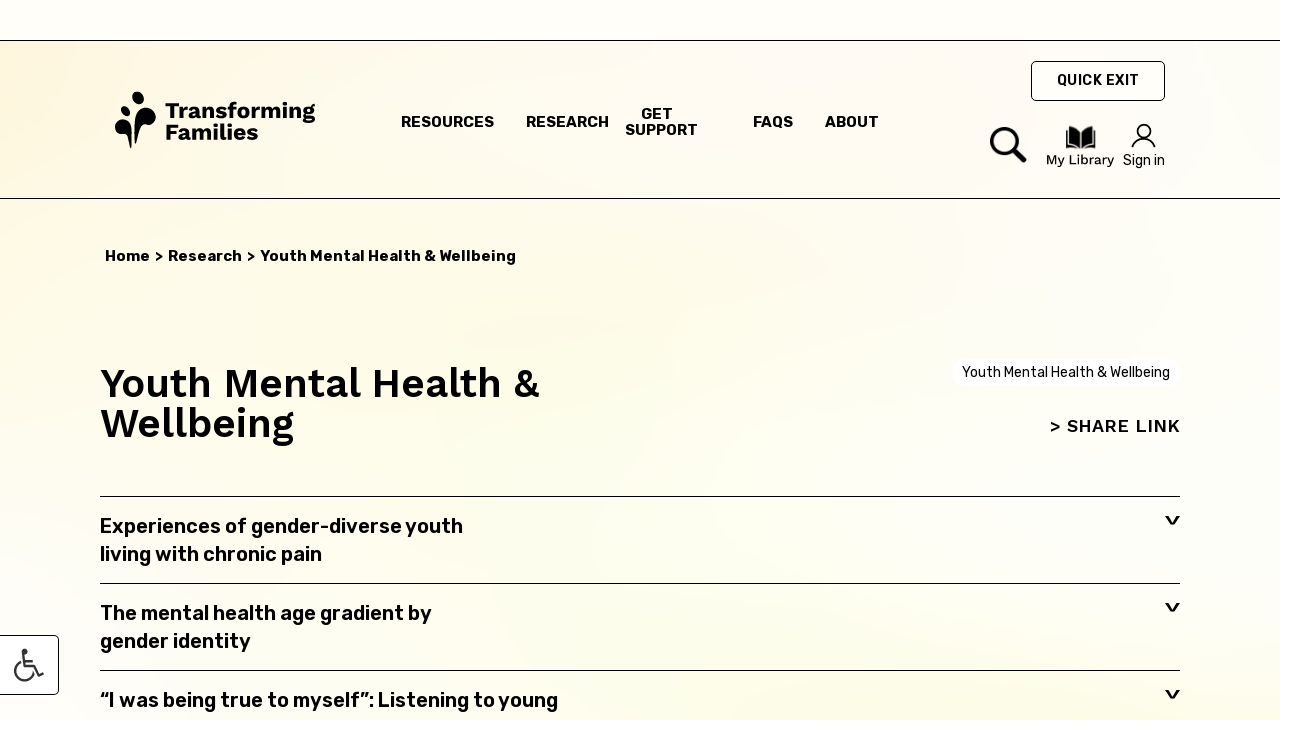

--- FILE ---
content_type: text/html; charset=UTF-8
request_url: https://transformingfamilies.org.au/research/youth-mental-health-wellbeing-research/mental-health-wellbeing-research/
body_size: 64916
content:
<!DOCTYPE html>
<html lang="en-AU">
<head>

	<!-- Google Tag Manager -->
<script>(function(w,d,s,l,i){w[l]=w[l]||[];w[l].push({'gtm.start':
new Date().getTime(),event:'gtm.js'});var f=d.getElementsByTagName(s)[0],
j=d.createElement(s),dl=l!='dataLayer'?'&l='+l:'';j.async=true;j.src=
'https://www.googletagmanager.com/gtm.js?id='+i+dl;f.parentNode.insertBefore(j,f);
})(window,document,'script','dataLayer','GTM-K2F7KD7');</script>
<!-- End Google Tag Manager -->

<meta charset="UTF-8" />
<script type="text/javascript">
/* <![CDATA[ */
var gform;gform||(document.addEventListener("gform_main_scripts_loaded",function(){gform.scriptsLoaded=!0}),document.addEventListener("gform/theme/scripts_loaded",function(){gform.themeScriptsLoaded=!0}),window.addEventListener("DOMContentLoaded",function(){gform.domLoaded=!0}),gform={domLoaded:!1,scriptsLoaded:!1,themeScriptsLoaded:!1,isFormEditor:()=>"function"==typeof InitializeEditor,callIfLoaded:function(o){return!(!gform.domLoaded||!gform.scriptsLoaded||!gform.themeScriptsLoaded&&!gform.isFormEditor()||(gform.isFormEditor()&&console.warn("The use of gform.initializeOnLoaded() is deprecated in the form editor context and will be removed in Gravity Forms 3.1."),o(),0))},initializeOnLoaded:function(o){gform.callIfLoaded(o)||(document.addEventListener("gform_main_scripts_loaded",()=>{gform.scriptsLoaded=!0,gform.callIfLoaded(o)}),document.addEventListener("gform/theme/scripts_loaded",()=>{gform.themeScriptsLoaded=!0,gform.callIfLoaded(o)}),window.addEventListener("DOMContentLoaded",()=>{gform.domLoaded=!0,gform.callIfLoaded(o)}))},hooks:{action:{},filter:{}},addAction:function(o,r,e,t){gform.addHook("action",o,r,e,t)},addFilter:function(o,r,e,t){gform.addHook("filter",o,r,e,t)},doAction:function(o){gform.doHook("action",o,arguments)},applyFilters:function(o){return gform.doHook("filter",o,arguments)},removeAction:function(o,r){gform.removeHook("action",o,r)},removeFilter:function(o,r,e){gform.removeHook("filter",o,r,e)},addHook:function(o,r,e,t,n){null==gform.hooks[o][r]&&(gform.hooks[o][r]=[]);var d=gform.hooks[o][r];null==n&&(n=r+"_"+d.length),gform.hooks[o][r].push({tag:n,callable:e,priority:t=null==t?10:t})},doHook:function(r,o,e){var t;if(e=Array.prototype.slice.call(e,1),null!=gform.hooks[r][o]&&((o=gform.hooks[r][o]).sort(function(o,r){return o.priority-r.priority}),o.forEach(function(o){"function"!=typeof(t=o.callable)&&(t=window[t]),"action"==r?t.apply(null,e):e[0]=t.apply(null,e)})),"filter"==r)return e[0]},removeHook:function(o,r,t,n){var e;null!=gform.hooks[o][r]&&(e=(e=gform.hooks[o][r]).filter(function(o,r,e){return!!(null!=n&&n!=o.tag||null!=t&&t!=o.priority)}),gform.hooks[o][r]=e)}});
/* ]]> */
</script>

<meta name="viewport" content="width=device-width, initial-scale=1" />

<link rel="preconnect" href="https://fonts.googleapis.com">
<link rel="preconnect" href="https://fonts.gstatic.com" crossorigin>
<link href="https://fonts.googleapis.com/css2?family=Rubik:wght@400;500;600;700&family=Work+Sans:wght@300;500;600;800&display=swap" rel="stylesheet">
<link rel="stylesheet" type="text/css" href="https://transformingfamilies.org.au/wp-content/themes/TransformingFamilies/style.css" />
<meta name='robots' content='index, follow, max-image-preview:large, max-snippet:-1, max-video-preview:-1' />
	<style>img:is([sizes="auto" i], [sizes^="auto," i]) { contain-intrinsic-size: 3000px 1500px }</style>
	
	<!-- This site is optimized with the Yoast SEO plugin v26.7 - https://yoast.com/wordpress/plugins/seo/ -->
	<title>Youth Mental Health &amp; Wellbeing - Transforming Families</title>
	<link rel="canonical" href="http://13.211.1.150/research/youth-mental-health-wellbeing-research/mental-health-wellbeing-research/" />
	<meta property="og:locale" content="en_US" />
	<meta property="og:type" content="article" />
	<meta property="og:title" content="Youth Mental Health &amp; Wellbeing - Transforming Families" />
	<meta property="og:url" content="http://13.211.1.150/research/youth-mental-health-wellbeing-research/mental-health-wellbeing-research/" />
	<meta property="og:site_name" content="Transforming Families" />
	<meta property="article:published_time" content="2023-04-25T12:40:04+00:00" />
	<meta property="article:modified_time" content="2026-01-05T03:56:42+00:00" />
	<meta name="author" content="Helen.morgan" />
	<meta name="twitter:card" content="summary_large_image" />
	<meta name="twitter:label1" content="Written by" />
	<meta name="twitter:data1" content="Helen.morgan" />
	<script type="application/ld+json" class="yoast-schema-graph">{"@context":"https://schema.org","@graph":[{"@type":"Article","@id":"http://13.211.1.150/research/youth-mental-health-wellbeing-research/mental-health-wellbeing-research/#article","isPartOf":{"@id":"http://13.211.1.150/research/youth-mental-health-wellbeing-research/mental-health-wellbeing-research/"},"author":{"name":"Helen.morgan","@id":"https://ec2-13-211-1-150.ap-southeast-2.compute.amazonaws.com/#/schema/person/61826b922ba6d60129afeed9ccbf9446"},"headline":"Youth Mental Health &#038; Wellbeing","datePublished":"2023-04-25T12:40:04+00:00","dateModified":"2026-01-05T03:56:42+00:00","mainEntityOfPage":{"@id":"http://13.211.1.150/research/youth-mental-health-wellbeing-research/mental-health-wellbeing-research/"},"wordCount":4,"commentCount":0,"publisher":{"@id":"https://ec2-13-211-1-150.ap-southeast-2.compute.amazonaws.com/#organization"},"articleSection":["Youth Mental Health &amp; Wellbeing"],"inLanguage":"en-AU","potentialAction":[{"@type":"CommentAction","name":"Comment","target":["http://13.211.1.150/research/youth-mental-health-wellbeing-research/mental-health-wellbeing-research/#respond"]}]},{"@type":"WebPage","@id":"http://13.211.1.150/research/youth-mental-health-wellbeing-research/mental-health-wellbeing-research/","url":"http://13.211.1.150/research/youth-mental-health-wellbeing-research/mental-health-wellbeing-research/","name":"Youth Mental Health & Wellbeing - Transforming Families","isPartOf":{"@id":"https://ec2-13-211-1-150.ap-southeast-2.compute.amazonaws.com/#website"},"datePublished":"2023-04-25T12:40:04+00:00","dateModified":"2026-01-05T03:56:42+00:00","breadcrumb":{"@id":"http://13.211.1.150/research/youth-mental-health-wellbeing-research/mental-health-wellbeing-research/#breadcrumb"},"inLanguage":"en-AU","potentialAction":[{"@type":"ReadAction","target":["http://13.211.1.150/research/youth-mental-health-wellbeing-research/mental-health-wellbeing-research/"]}]},{"@type":"BreadcrumbList","@id":"http://13.211.1.150/research/youth-mental-health-wellbeing-research/mental-health-wellbeing-research/#breadcrumb","itemListElement":[{"@type":"ListItem","position":1,"name":"Home","item":"https://ec2-13-211-1-150.ap-southeast-2.compute.amazonaws.com/"},{"@type":"ListItem","position":2,"name":"Youth Mental Health &#038; Wellbeing"}]},{"@type":"WebSite","@id":"https://ec2-13-211-1-150.ap-southeast-2.compute.amazonaws.com/#website","url":"https://ec2-13-211-1-150.ap-southeast-2.compute.amazonaws.com/","name":"Transforming Families","description":"A supportive, safe space for families","publisher":{"@id":"https://ec2-13-211-1-150.ap-southeast-2.compute.amazonaws.com/#organization"},"potentialAction":[{"@type":"SearchAction","target":{"@type":"EntryPoint","urlTemplate":"https://ec2-13-211-1-150.ap-southeast-2.compute.amazonaws.com/?s={search_term_string}"},"query-input":{"@type":"PropertyValueSpecification","valueRequired":true,"valueName":"search_term_string"}}],"inLanguage":"en-AU"},{"@type":"Organization","@id":"https://ec2-13-211-1-150.ap-southeast-2.compute.amazonaws.com/#organization","name":"Transforming Families","url":"https://ec2-13-211-1-150.ap-southeast-2.compute.amazonaws.com/","logo":{"@type":"ImageObject","inLanguage":"en-AU","@id":"https://ec2-13-211-1-150.ap-southeast-2.compute.amazonaws.com/#/schema/logo/image/","url":"https://transformingfamilies.org.au/wp-content/uploads/2023/04/tki-fam-logo.png","contentUrl":"https://transformingfamilies.org.au/wp-content/uploads/2023/04/tki-fam-logo.png","width":415,"height":137,"caption":"Transforming Families"},"image":{"@id":"https://ec2-13-211-1-150.ap-southeast-2.compute.amazonaws.com/#/schema/logo/image/"}},{"@type":"Person","@id":"https://ec2-13-211-1-150.ap-southeast-2.compute.amazonaws.com/#/schema/person/61826b922ba6d60129afeed9ccbf9446","name":"Helen.morgan","image":{"@type":"ImageObject","inLanguage":"en-AU","@id":"https://ec2-13-211-1-150.ap-southeast-2.compute.amazonaws.com/#/schema/person/image/","url":"https://secure.gravatar.com/avatar/d9ed02eb739b4749d31ae7826e286a04957862cb1b239bbb8fca512d0414df0a?s=96&d=mm&r=g","contentUrl":"https://secure.gravatar.com/avatar/d9ed02eb739b4749d31ae7826e286a04957862cb1b239bbb8fca512d0414df0a?s=96&d=mm&r=g","caption":"Helen.morgan"},"url":"https://transformingfamilies.org.au/author/helen-morgan/"}]}</script>
	<!-- / Yoast SEO plugin. -->


<link rel='dns-prefetch' href='//code.jquery.com' />
<link rel='dns-prefetch' href='//cdnjs.cloudflare.com' />
<link rel="alternate" type="application/rss+xml" title="Transforming Families &raquo; Feed" href="https://transformingfamilies.org.au/feed/" />
<link rel="alternate" type="application/rss+xml" title="Transforming Families &raquo; Comments Feed" href="https://transformingfamilies.org.au/comments/feed/" />
<link rel="alternate" type="application/rss+xml" title="Transforming Families &raquo; Youth Mental Health &#038; Wellbeing Comments Feed" href="https://transformingfamilies.org.au/research/youth-mental-health-wellbeing-research/mental-health-wellbeing-research/feed/" />
<script type="text/javascript">
/* <![CDATA[ */
window._wpemojiSettings = {"baseUrl":"https:\/\/s.w.org\/images\/core\/emoji\/16.0.1\/72x72\/","ext":".png","svgUrl":"https:\/\/s.w.org\/images\/core\/emoji\/16.0.1\/svg\/","svgExt":".svg","source":{"concatemoji":"https:\/\/transformingfamilies.org.au\/wp-includes\/js\/wp-emoji-release.min.js?ver=6.8.3"}};
/*! This file is auto-generated */
!function(s,n){var o,i,e;function c(e){try{var t={supportTests:e,timestamp:(new Date).valueOf()};sessionStorage.setItem(o,JSON.stringify(t))}catch(e){}}function p(e,t,n){e.clearRect(0,0,e.canvas.width,e.canvas.height),e.fillText(t,0,0);var t=new Uint32Array(e.getImageData(0,0,e.canvas.width,e.canvas.height).data),a=(e.clearRect(0,0,e.canvas.width,e.canvas.height),e.fillText(n,0,0),new Uint32Array(e.getImageData(0,0,e.canvas.width,e.canvas.height).data));return t.every(function(e,t){return e===a[t]})}function u(e,t){e.clearRect(0,0,e.canvas.width,e.canvas.height),e.fillText(t,0,0);for(var n=e.getImageData(16,16,1,1),a=0;a<n.data.length;a++)if(0!==n.data[a])return!1;return!0}function f(e,t,n,a){switch(t){case"flag":return n(e,"\ud83c\udff3\ufe0f\u200d\u26a7\ufe0f","\ud83c\udff3\ufe0f\u200b\u26a7\ufe0f")?!1:!n(e,"\ud83c\udde8\ud83c\uddf6","\ud83c\udde8\u200b\ud83c\uddf6")&&!n(e,"\ud83c\udff4\udb40\udc67\udb40\udc62\udb40\udc65\udb40\udc6e\udb40\udc67\udb40\udc7f","\ud83c\udff4\u200b\udb40\udc67\u200b\udb40\udc62\u200b\udb40\udc65\u200b\udb40\udc6e\u200b\udb40\udc67\u200b\udb40\udc7f");case"emoji":return!a(e,"\ud83e\udedf")}return!1}function g(e,t,n,a){var r="undefined"!=typeof WorkerGlobalScope&&self instanceof WorkerGlobalScope?new OffscreenCanvas(300,150):s.createElement("canvas"),o=r.getContext("2d",{willReadFrequently:!0}),i=(o.textBaseline="top",o.font="600 32px Arial",{});return e.forEach(function(e){i[e]=t(o,e,n,a)}),i}function t(e){var t=s.createElement("script");t.src=e,t.defer=!0,s.head.appendChild(t)}"undefined"!=typeof Promise&&(o="wpEmojiSettingsSupports",i=["flag","emoji"],n.supports={everything:!0,everythingExceptFlag:!0},e=new Promise(function(e){s.addEventListener("DOMContentLoaded",e,{once:!0})}),new Promise(function(t){var n=function(){try{var e=JSON.parse(sessionStorage.getItem(o));if("object"==typeof e&&"number"==typeof e.timestamp&&(new Date).valueOf()<e.timestamp+604800&&"object"==typeof e.supportTests)return e.supportTests}catch(e){}return null}();if(!n){if("undefined"!=typeof Worker&&"undefined"!=typeof OffscreenCanvas&&"undefined"!=typeof URL&&URL.createObjectURL&&"undefined"!=typeof Blob)try{var e="postMessage("+g.toString()+"("+[JSON.stringify(i),f.toString(),p.toString(),u.toString()].join(",")+"));",a=new Blob([e],{type:"text/javascript"}),r=new Worker(URL.createObjectURL(a),{name:"wpTestEmojiSupports"});return void(r.onmessage=function(e){c(n=e.data),r.terminate(),t(n)})}catch(e){}c(n=g(i,f,p,u))}t(n)}).then(function(e){for(var t in e)n.supports[t]=e[t],n.supports.everything=n.supports.everything&&n.supports[t],"flag"!==t&&(n.supports.everythingExceptFlag=n.supports.everythingExceptFlag&&n.supports[t]);n.supports.everythingExceptFlag=n.supports.everythingExceptFlag&&!n.supports.flag,n.DOMReady=!1,n.readyCallback=function(){n.DOMReady=!0}}).then(function(){return e}).then(function(){var e;n.supports.everything||(n.readyCallback(),(e=n.source||{}).concatemoji?t(e.concatemoji):e.wpemoji&&e.twemoji&&(t(e.twemoji),t(e.wpemoji)))}))}((window,document),window._wpemojiSettings);
/* ]]> */
</script>
<style id='wp-emoji-styles-inline-css' type='text/css'>

	img.wp-smiley, img.emoji {
		display: inline !important;
		border: none !important;
		box-shadow: none !important;
		height: 1em !important;
		width: 1em !important;
		margin: 0 0.07em !important;
		vertical-align: -0.1em !important;
		background: none !important;
		padding: 0 !important;
	}
</style>
<link rel='stylesheet' id='wp-block-library-css' href='https://transformingfamilies.org.au/wp-includes/css/dist/block-library/style.min.css?ver=6.8.3' type='text/css' media='all' />
<style id='classic-theme-styles-inline-css' type='text/css'>
/*! This file is auto-generated */
.wp-block-button__link{color:#fff;background-color:#32373c;border-radius:9999px;box-shadow:none;text-decoration:none;padding:calc(.667em + 2px) calc(1.333em + 2px);font-size:1.125em}.wp-block-file__button{background:#32373c;color:#fff;text-decoration:none}
</style>
<style id='global-styles-inline-css' type='text/css'>
:root{--wp--preset--aspect-ratio--square: 1;--wp--preset--aspect-ratio--4-3: 4/3;--wp--preset--aspect-ratio--3-4: 3/4;--wp--preset--aspect-ratio--3-2: 3/2;--wp--preset--aspect-ratio--2-3: 2/3;--wp--preset--aspect-ratio--16-9: 16/9;--wp--preset--aspect-ratio--9-16: 9/16;--wp--preset--color--black: #000000;--wp--preset--color--cyan-bluish-gray: #abb8c3;--wp--preset--color--white: #ffffff;--wp--preset--color--pale-pink: #f78da7;--wp--preset--color--vivid-red: #cf2e2e;--wp--preset--color--luminous-vivid-orange: #ff6900;--wp--preset--color--luminous-vivid-amber: #fcb900;--wp--preset--color--light-green-cyan: #7bdcb5;--wp--preset--color--vivid-green-cyan: #00d084;--wp--preset--color--pale-cyan-blue: #8ed1fc;--wp--preset--color--vivid-cyan-blue: #0693e3;--wp--preset--color--vivid-purple: #9b51e0;--wp--preset--gradient--vivid-cyan-blue-to-vivid-purple: linear-gradient(135deg,rgba(6,147,227,1) 0%,rgb(155,81,224) 100%);--wp--preset--gradient--light-green-cyan-to-vivid-green-cyan: linear-gradient(135deg,rgb(122,220,180) 0%,rgb(0,208,130) 100%);--wp--preset--gradient--luminous-vivid-amber-to-luminous-vivid-orange: linear-gradient(135deg,rgba(252,185,0,1) 0%,rgba(255,105,0,1) 100%);--wp--preset--gradient--luminous-vivid-orange-to-vivid-red: linear-gradient(135deg,rgba(255,105,0,1) 0%,rgb(207,46,46) 100%);--wp--preset--gradient--very-light-gray-to-cyan-bluish-gray: linear-gradient(135deg,rgb(238,238,238) 0%,rgb(169,184,195) 100%);--wp--preset--gradient--cool-to-warm-spectrum: linear-gradient(135deg,rgb(74,234,220) 0%,rgb(151,120,209) 20%,rgb(207,42,186) 40%,rgb(238,44,130) 60%,rgb(251,105,98) 80%,rgb(254,248,76) 100%);--wp--preset--gradient--blush-light-purple: linear-gradient(135deg,rgb(255,206,236) 0%,rgb(152,150,240) 100%);--wp--preset--gradient--blush-bordeaux: linear-gradient(135deg,rgb(254,205,165) 0%,rgb(254,45,45) 50%,rgb(107,0,62) 100%);--wp--preset--gradient--luminous-dusk: linear-gradient(135deg,rgb(255,203,112) 0%,rgb(199,81,192) 50%,rgb(65,88,208) 100%);--wp--preset--gradient--pale-ocean: linear-gradient(135deg,rgb(255,245,203) 0%,rgb(182,227,212) 50%,rgb(51,167,181) 100%);--wp--preset--gradient--electric-grass: linear-gradient(135deg,rgb(202,248,128) 0%,rgb(113,206,126) 100%);--wp--preset--gradient--midnight: linear-gradient(135deg,rgb(2,3,129) 0%,rgb(40,116,252) 100%);--wp--preset--font-size--small: 13px;--wp--preset--font-size--medium: 20px;--wp--preset--font-size--large: 36px;--wp--preset--font-size--x-large: 42px;--wp--preset--spacing--20: 0.44rem;--wp--preset--spacing--30: 0.67rem;--wp--preset--spacing--40: 1rem;--wp--preset--spacing--50: 1.5rem;--wp--preset--spacing--60: 2.25rem;--wp--preset--spacing--70: 3.38rem;--wp--preset--spacing--80: 5.06rem;--wp--preset--shadow--natural: 6px 6px 9px rgba(0, 0, 0, 0.2);--wp--preset--shadow--deep: 12px 12px 50px rgba(0, 0, 0, 0.4);--wp--preset--shadow--sharp: 6px 6px 0px rgba(0, 0, 0, 0.2);--wp--preset--shadow--outlined: 6px 6px 0px -3px rgba(255, 255, 255, 1), 6px 6px rgba(0, 0, 0, 1);--wp--preset--shadow--crisp: 6px 6px 0px rgba(0, 0, 0, 1);}:where(.is-layout-flex){gap: 0.5em;}:where(.is-layout-grid){gap: 0.5em;}body .is-layout-flex{display: flex;}.is-layout-flex{flex-wrap: wrap;align-items: center;}.is-layout-flex > :is(*, div){margin: 0;}body .is-layout-grid{display: grid;}.is-layout-grid > :is(*, div){margin: 0;}:where(.wp-block-columns.is-layout-flex){gap: 2em;}:where(.wp-block-columns.is-layout-grid){gap: 2em;}:where(.wp-block-post-template.is-layout-flex){gap: 1.25em;}:where(.wp-block-post-template.is-layout-grid){gap: 1.25em;}.has-black-color{color: var(--wp--preset--color--black) !important;}.has-cyan-bluish-gray-color{color: var(--wp--preset--color--cyan-bluish-gray) !important;}.has-white-color{color: var(--wp--preset--color--white) !important;}.has-pale-pink-color{color: var(--wp--preset--color--pale-pink) !important;}.has-vivid-red-color{color: var(--wp--preset--color--vivid-red) !important;}.has-luminous-vivid-orange-color{color: var(--wp--preset--color--luminous-vivid-orange) !important;}.has-luminous-vivid-amber-color{color: var(--wp--preset--color--luminous-vivid-amber) !important;}.has-light-green-cyan-color{color: var(--wp--preset--color--light-green-cyan) !important;}.has-vivid-green-cyan-color{color: var(--wp--preset--color--vivid-green-cyan) !important;}.has-pale-cyan-blue-color{color: var(--wp--preset--color--pale-cyan-blue) !important;}.has-vivid-cyan-blue-color{color: var(--wp--preset--color--vivid-cyan-blue) !important;}.has-vivid-purple-color{color: var(--wp--preset--color--vivid-purple) !important;}.has-black-background-color{background-color: var(--wp--preset--color--black) !important;}.has-cyan-bluish-gray-background-color{background-color: var(--wp--preset--color--cyan-bluish-gray) !important;}.has-white-background-color{background-color: var(--wp--preset--color--white) !important;}.has-pale-pink-background-color{background-color: var(--wp--preset--color--pale-pink) !important;}.has-vivid-red-background-color{background-color: var(--wp--preset--color--vivid-red) !important;}.has-luminous-vivid-orange-background-color{background-color: var(--wp--preset--color--luminous-vivid-orange) !important;}.has-luminous-vivid-amber-background-color{background-color: var(--wp--preset--color--luminous-vivid-amber) !important;}.has-light-green-cyan-background-color{background-color: var(--wp--preset--color--light-green-cyan) !important;}.has-vivid-green-cyan-background-color{background-color: var(--wp--preset--color--vivid-green-cyan) !important;}.has-pale-cyan-blue-background-color{background-color: var(--wp--preset--color--pale-cyan-blue) !important;}.has-vivid-cyan-blue-background-color{background-color: var(--wp--preset--color--vivid-cyan-blue) !important;}.has-vivid-purple-background-color{background-color: var(--wp--preset--color--vivid-purple) !important;}.has-black-border-color{border-color: var(--wp--preset--color--black) !important;}.has-cyan-bluish-gray-border-color{border-color: var(--wp--preset--color--cyan-bluish-gray) !important;}.has-white-border-color{border-color: var(--wp--preset--color--white) !important;}.has-pale-pink-border-color{border-color: var(--wp--preset--color--pale-pink) !important;}.has-vivid-red-border-color{border-color: var(--wp--preset--color--vivid-red) !important;}.has-luminous-vivid-orange-border-color{border-color: var(--wp--preset--color--luminous-vivid-orange) !important;}.has-luminous-vivid-amber-border-color{border-color: var(--wp--preset--color--luminous-vivid-amber) !important;}.has-light-green-cyan-border-color{border-color: var(--wp--preset--color--light-green-cyan) !important;}.has-vivid-green-cyan-border-color{border-color: var(--wp--preset--color--vivid-green-cyan) !important;}.has-pale-cyan-blue-border-color{border-color: var(--wp--preset--color--pale-cyan-blue) !important;}.has-vivid-cyan-blue-border-color{border-color: var(--wp--preset--color--vivid-cyan-blue) !important;}.has-vivid-purple-border-color{border-color: var(--wp--preset--color--vivid-purple) !important;}.has-vivid-cyan-blue-to-vivid-purple-gradient-background{background: var(--wp--preset--gradient--vivid-cyan-blue-to-vivid-purple) !important;}.has-light-green-cyan-to-vivid-green-cyan-gradient-background{background: var(--wp--preset--gradient--light-green-cyan-to-vivid-green-cyan) !important;}.has-luminous-vivid-amber-to-luminous-vivid-orange-gradient-background{background: var(--wp--preset--gradient--luminous-vivid-amber-to-luminous-vivid-orange) !important;}.has-luminous-vivid-orange-to-vivid-red-gradient-background{background: var(--wp--preset--gradient--luminous-vivid-orange-to-vivid-red) !important;}.has-very-light-gray-to-cyan-bluish-gray-gradient-background{background: var(--wp--preset--gradient--very-light-gray-to-cyan-bluish-gray) !important;}.has-cool-to-warm-spectrum-gradient-background{background: var(--wp--preset--gradient--cool-to-warm-spectrum) !important;}.has-blush-light-purple-gradient-background{background: var(--wp--preset--gradient--blush-light-purple) !important;}.has-blush-bordeaux-gradient-background{background: var(--wp--preset--gradient--blush-bordeaux) !important;}.has-luminous-dusk-gradient-background{background: var(--wp--preset--gradient--luminous-dusk) !important;}.has-pale-ocean-gradient-background{background: var(--wp--preset--gradient--pale-ocean) !important;}.has-electric-grass-gradient-background{background: var(--wp--preset--gradient--electric-grass) !important;}.has-midnight-gradient-background{background: var(--wp--preset--gradient--midnight) !important;}.has-small-font-size{font-size: var(--wp--preset--font-size--small) !important;}.has-medium-font-size{font-size: var(--wp--preset--font-size--medium) !important;}.has-large-font-size{font-size: var(--wp--preset--font-size--large) !important;}.has-x-large-font-size{font-size: var(--wp--preset--font-size--x-large) !important;}
:where(.wp-block-post-template.is-layout-flex){gap: 1.25em;}:where(.wp-block-post-template.is-layout-grid){gap: 1.25em;}
:where(.wp-block-columns.is-layout-flex){gap: 2em;}:where(.wp-block-columns.is-layout-grid){gap: 2em;}
:root :where(.wp-block-pullquote){font-size: 1.5em;line-height: 1.6;}
</style>
<link rel='stylesheet' id='bootstrap-css' href='https://transformingfamilies.org.au/wp-content/themes/TransformingFamilies/build/css/bootstrap.min.css?ver=1768718845' type='text/css' media='all' />
<link rel='stylesheet' id='slick-theme-css' href='https://transformingfamilies.org.au/wp-content/themes/TransformingFamilies/build/css/slick-theme.css?ver=1768718845' type='text/css' media='all' />
<link rel='stylesheet' id='slick-style-css' href='https://transformingfamilies.org.au/wp-content/themes/TransformingFamilies/build/css/slick.css?ver=1768718845' type='text/css' media='all' />
<link rel='stylesheet' id='main-style-css' href='https://transformingfamilies.org.au/wp-content/themes/TransformingFamilies/build/css/style.css?ver=1768718845' type='text/css' media='all' />
<script type="text/javascript" src="https://transformingfamilies.org.au/wp-includes/js/jquery/jquery.min.js?ver=3.7.1" id="jquery-core-js"></script>
<script type="text/javascript" src="https://transformingfamilies.org.au/wp-includes/js/jquery/jquery-migrate.min.js?ver=3.4.1" id="jquery-migrate-js"></script>
<link rel="https://api.w.org/" href="https://transformingfamilies.org.au/wp-json/" /><link rel="alternate" title="JSON" type="application/json" href="https://transformingfamilies.org.au/wp-json/wp/v2/posts/2022" /><link rel="EditURI" type="application/rsd+xml" title="RSD" href="https://transformingfamilies.org.au/xmlrpc.php?rsd" />
<link rel='shortlink' href='https://transformingfamilies.org.au/?p=2022' />
<link rel="alternate" title="oEmbed (JSON)" type="application/json+oembed" href="https://transformingfamilies.org.au/wp-json/oembed/1.0/embed?url=https%3A%2F%2Ftransformingfamilies.org.au%2Fresearch%2Fyouth-mental-health-wellbeing-research%2Fmental-health-wellbeing-research%2F" />
<link rel="alternate" title="oEmbed (XML)" type="text/xml+oembed" href="https://transformingfamilies.org.au/wp-json/oembed/1.0/embed?url=https%3A%2F%2Ftransformingfamilies.org.au%2Fresearch%2Fyouth-mental-health-wellbeing-research%2Fmental-health-wellbeing-research%2F&#038;format=xml" />
<script type="text/javascript">
(function(url){
	if(/(?:Chrome\/26\.0\.1410\.63 Safari\/537\.31|WordfenceTestMonBot)/.test(navigator.userAgent)){ return; }
	var addEvent = function(evt, handler) {
		if (window.addEventListener) {
			document.addEventListener(evt, handler, false);
		} else if (window.attachEvent) {
			document.attachEvent('on' + evt, handler);
		}
	};
	var removeEvent = function(evt, handler) {
		if (window.removeEventListener) {
			document.removeEventListener(evt, handler, false);
		} else if (window.detachEvent) {
			document.detachEvent('on' + evt, handler);
		}
	};
	var evts = 'contextmenu dblclick drag dragend dragenter dragleave dragover dragstart drop keydown keypress keyup mousedown mousemove mouseout mouseover mouseup mousewheel scroll'.split(' ');
	var logHuman = function() {
		if (window.wfLogHumanRan) { return; }
		window.wfLogHumanRan = true;
		var wfscr = document.createElement('script');
		wfscr.type = 'text/javascript';
		wfscr.async = true;
		wfscr.src = url + '&r=' + Math.random();
		(document.getElementsByTagName('head')[0]||document.getElementsByTagName('body')[0]).appendChild(wfscr);
		for (var i = 0; i < evts.length; i++) {
			removeEvent(evts[i], logHuman);
		}
	};
	for (var i = 0; i < evts.length; i++) {
		addEvent(evts[i], logHuman);
	}
})('//transformingfamilies.org.au/?wordfence_lh=1&hid=7FCF52D4B58E6BAD6D8F51C86D2CF05C');
</script><link rel="icon" href="https://transformingfamilies.org.au/wp-content/uploads/2023/04/tki-favicon.png" sizes="32x32" />
<link rel="icon" href="https://transformingfamilies.org.au/wp-content/uploads/2023/04/tki-favicon.png" sizes="192x192" />
<link rel="apple-touch-icon" href="https://transformingfamilies.org.au/wp-content/uploads/2023/04/tki-favicon.png" />
<meta name="msapplication-TileImage" content="https://transformingfamilies.org.au/wp-content/uploads/2023/04/tki-favicon.png" />
		<style type="text/css" id="wp-custom-css">
			/* Update Heading Sizing and Table Display */
table td:not([border]) {
  border: none;
}

html h1 {
	font-size:2.5rem;
}
html h2 {
	font-size:2.0rem;
}
html h3 {
	font-size:1.5rem;
}
html h4 {
	font-size:1.25rem;
	font-weight:bold;
}
html h5 {
	font-size:1.25rem;
	font-weight:bold;
	font-style:italic;
}
html h6 {
	font-size:1.25rem;
	font-style:italic;
	font-weight:normal;
}
html .wysiwyg ul li {
	margin-left:30px;
}
.tki-sliders .ok-slide .bottom-section {
	text-transform:none;
}
/* Scrolling thing at the top */
/* I'm really sorry - I didn't want to add this, I'm hoping it will be taken off */ 
.instructions > div {
  padding: 20px;
/*Starting position */
-moz-transform:translateX(100%);
-webkit-transform:translateX(100%); 
transform:translateX(100%);
/* Apply animation to this element */ 
-moz-animation: scroll-left 25s linear infinite;
-webkit-animation: scroll-left 25s linear infinite;
animation: scroll-left 25s linear infinite;
}
/* Move it (define the animation) */
@-moz-keyframes scroll-left {
0% { -moz-transform: translateX(100%); }
100% { -moz-transform: translateX(-100%); }
}
@-webkit-keyframes scroll-left {
0% { -webkit-transform: translateX(100%); }
100% { -webkit-transform: translateX(-100%); }
}
@keyframes scroll-left {
0% { 
-moz-transform: translateX(100%); /* Browser bug fix */
-webkit-transform: translateX(100%); /* Browser bug fix */
transform: translateX(100%); 
}
100% { 
-moz-transform: translateX(-100%); /* Browser bug fix */
-webkit-transform: translateX(-100%); /* Browser bug fix */
transform: translateX(-100%); 
}	
}
/* End stupid Scrolling */

/* Make Partner Logos better */
.alt-partner .image-wrapper img {
    width: 90px;
}
/* Bold the Menu Item in Get Support */
.crisis-support-nav a {
font-weight:bold !important;
}
/* Video Manipulation on Family Stories */
.featured-video video {
min-height: 70vh;
}
/* Quote text smaller */
.reviews-wrapper .card p {	
	font-size:1.25rem;
}
.family-quotes-parent-wrap .card p{
	font-size:1.25rem;
}

.post-wrapper.tki-sliders.slide-wrapper.categories-grid .ok-slide{
	 width: calc(33.33% - 30px);
}

.post-wrapper.tki-sliders.slide-wrapper.categories-grid .ok-slide p{
	font-size:2.4rem;
	font-weight:600 !important;
}

@media only screen and (max-width:767px){
	.post-wrapper.tki-sliders.slide-wrapper.categories-grid .ok-slide p{
	font-size:1.5rem;
	font-weight:600 !important;
}
}

.xAnim{
	visibility:visible !important;
}		</style>
		</head>
<body class="wp-singular post-template-default single single-post postid-2022 single-format-standard wp-theme-TransformingFamilies" id="home">

	<!-- Google Tag Manager (noscript) -->
<noscript><iframe src="https://www.googletagmanager.com/ns.html?id=GTM-K2F7KD7"
height="0" width="0" style="display:none;visibility:hidden"></iframe></noscript>
<!-- End Google Tag Manager (noscript) -->


	<div class="triage-wrapper">
	<span id="triage-clouds"></span>
	<div class="max-width-wrapper">
		<div class="logo-wrap">
			<img src="https://transformingfamilies.org.au/wp-content/themes/TransformingFamilies/images/svg/tki-families-logo-v2.svg" alt="Transforming Families" class="logo"/>
			<img src="/wp-content/themes/TransformingFamilies/images/svg/close.svg" class="close" alt="x" style="width:35px;position:absolute;top:0;right:0;margin-top:15px;"/>
		</div>
		<div class="sliders-wrapper">
			<div class="top-slider">
				<!-- slide -->
				<div class="number ok-slide">
					<span>1</span>
				</div>
				<!-- slide -->
				<div class="number ok-slide">
					<span>2</span>
				</div>
				<!-- slide -->
				<div class="number ok-slide">
					<span>3</span>
				</div>
				<!-- slide -->
				<div class="number ok-slide">
					<span>4</span>
				</div>
				<!-- slide -->
				<div class="number ok-slide">
					<span>5</span>
				</div>
			</div>
			<div class="bottom-slider">
				<!-- slide -->
				<div class="form-content ok-slide">
					<label class="top">I am:</label>
											        <!-- answer -->
						        <label class="container-radio">A parent or caregiver								  <input 
								  type="radio" 
								  tabindex="-1"
								  name="person"
								  value="Parent or caregiver triage">
								  <span class="checkmark"></span>
								  								</label>
														        <!-- answer -->
						        <label class="container-radio">A young person 25 years or under								  <input 
								  type="radio" 
								  tabindex="-1"
								  name="person"
								  value="Young adult triage">
								  <span class="checkmark"></span>
								  								</label>
														        <!-- answer -->
						        <label class="container-radio">An adult over 25 years								  <input 
								  type="radio" 
								  tabindex="-1"
								  name="person"
								  value="25 triage">
								  <span class="checkmark"></span>
								  								  	 <span id="adult-over-25">
								  	 	For support and resources for gender diverse adults, please visit <a href="https://www.transhub.org.au/" target="_blank" tabindex="-1">Transhub</a>. For resources relating to parent and child support, please continue.
								  								</label>
														        <!-- answer -->
						        <label class="container-radio">A sibling								  <input 
								  type="radio" 
								  tabindex="-1"
								  name="person"
								  value="Sibling triage">
								  <span class="checkmark"></span>
								  								</label>
														        <!-- answer -->
						        <label class="container-radio">A relative								  <input 
								  type="radio" 
								  tabindex="-1"
								  name="person"
								  value="Relative triage">
								  <span class="checkmark"></span>
								  								</label>
														        <!-- answer -->
						        <label class="container-radio">An ally e.g., a friend or professional								  <input 
								  type="radio" 
								  tabindex="-1"
								  name="person"
								  value="Ally Triage">
								  <span class="checkmark"></span>
								  								</label>
														
				</div>
				<!-- slide -->
				<div class="form-content ok-slide">
					<label class="top">What age/stage is the child?</label>
											        <!-- answer -->
						        <label class="container-radio">Early childhood (2 to 5 years)								  <input 
								  type="radio" 
								  tabindex="-1"
								  name="age"
								  value="Early childhood triage">
								  <span class="checkmark"></span>
								  								</label>
														        <!-- answer -->
						        <label class="container-radio">Middle childhood (6 to 12 years)								  <input 
								  type="radio" 
								  tabindex="-1"
								  name="age"
								  value="Middle childhood triage">
								  <span class="checkmark"></span>
								  								</label>
														        <!-- answer -->
						        <label class="container-radio">Teenage (13 to 18 years)								  <input 
								  type="radio" 
								  tabindex="-1"
								  name="age"
								  value="Teenage triage">
								  <span class="checkmark"></span>
								  								</label>
														        <!-- answer -->
						        <label class="container-radio">Young adult (19 to 25 years)								  <input 
								  type="radio" 
								  tabindex="-1"
								  name="age"
								  value="Young adult triage">
								  <span class="checkmark"></span>
								  								</label>
														        <!-- answer -->
						        <label class="container-radio">Adult (26 years +)								  <input 
								  type="radio" 
								  tabindex="-1"
								  name="age"
								  value="Adult triage">
								  <span class="checkmark"></span>
								  								</label>
								
				</div>
				<!-- slide -->
				<div class="form-content ok-slide interested-in">
					<label class="top">I am interested in information on: <span style="font-size:14px;display:block;">(Select all that apply)</span></label>
											        <!-- answer -->
						        <label class="container-radio">An introduction to gender diversity								  <input 
								  type="checkbox" 
								  tabindex="-1"
								  name="information"
								  value="Gender Identity %26 Diversity">
								  <span class="checkmark"></span>
								</label>
														        <!-- answer -->
						        <label class="container-radio">Mental Health and Wellbeing								  <input 
								  type="checkbox" 
								  tabindex="-1"
								  name="information"
								  value="Mental Health %26 Wellbeing">
								  <span class="checkmark"></span>
								</label>
														        <!-- answer -->
						        <label class="container-radio">Education and Recreation								  <input 
								  type="checkbox" 
								  tabindex="-1"
								  name="information"
								  value="education and recreation triage">
								  <span class="checkmark"></span>
								</label>
														        <!-- answer -->
						        <label class="container-radio">Friends, Family and Allies								  <input 
								  type="checkbox" 
								  tabindex="-1"
								  name="information"
								  value="Friends, Family %26 Allies">
								  <span class="checkmark"></span>
								</label>
														        <!-- answer -->
						        <label class="container-radio">Tipsheets and resources for communicating with others								  <input 
								  type="checkbox" 
								  tabindex="-1"
								  name="information"
								  value="Tipsheet Triage">
								  <span class="checkmark"></span>
								</label>
														        <!-- answer -->
						        <label class="container-radio">Legal Issues								  <input 
								  type="checkbox" 
								  tabindex="-1"
								  name="information"
								  value="Legal Triage">
								  <span class="checkmark"></span>
								</label>
														        <!-- answer -->
						        <label class="container-radio">Processes of Transition								  <input 
								  type="checkbox" 
								  tabindex="-1"
								  name="information"
								  value="Medical Triage">
								  <span class="checkmark"></span>
								</label>
														        <!-- answer -->
						        <label class="container-radio">Media to watch and listen to								  <input 
								  type="checkbox" 
								  tabindex="-1"
								  name="information"
								  value="Media">
								  <span class="checkmark"></span>
								</label>
														        <!-- answer -->
						        <label class="container-radio">Books to read								  <input 
								  type="checkbox" 
								  tabindex="-1"
								  name="information"
								  value="Book triage">
								  <span class="checkmark"></span>
								</label>
														        <!-- answer -->
						        <label class="container-radio">Neurodiversity								  <input 
								  type="checkbox" 
								  tabindex="-1"
								  name="information"
								  value="Neurodiversity">
								  <span class="checkmark"></span>
								</label>
														        <!-- answer -->
						        <label class="container-radio">Research								  <input 
								  type="checkbox" 
								  tabindex="-1"
								  name="information"
								  value="Research triage">
								  <span class="checkmark"></span>
								</label>
														        <!-- answer -->
						        <label class="container-radio">Support								  <input 
								  type="checkbox" 
								  tabindex="-1"
								  name="information"
								  value="Support triage">
								  <span class="checkmark"></span>
								</label>
								
				</div>
				<!-- slide -->
				<div class="form-content ok-slide">
					<label class="top">Please describe your child's gender identity:</label>
											        <!-- answer -->
						        <label class="container-radio">I am not sure								  <input 
								  type="radio" 
								  name="gender"
								  tabindex="-1"
								  value="Not sure triage">
								  <span class="checkmark"></span>
								</label>
														        <!-- answer -->
						        <label class="container-radio">Some gender non-conforming behaviours								  <input 
								  type="radio" 
								  name="gender"
								  tabindex="-1"
								  value="Some gender non-conforming behaviours triage">
								  <span class="checkmark"></span>
								</label>
														        <!-- answer -->
						        <label class="container-radio">Child has said they are questioning their gender identity								  <input 
								  type="radio" 
								  name="gender"
								  tabindex="-1"
								  value="Questioning gender identity">
								  <span class="checkmark"></span>
								</label>
														        <!-- answer -->
						        <label class="container-radio">I think they are questioning their gender identity but they haven't said anything								  <input 
								  type="radio" 
								  name="gender"
								  tabindex="-1"
								  value="Questioning gender identity havent said anything">
								  <span class="checkmark"></span>
								</label>
														        <!-- answer -->
						        <label class="container-radio">Child has said they are a different gender to the one they were assigned at birth								  <input 
								  type="radio" 
								  name="gender"
								  tabindex="-1"
								  value="Different gender to what they were assigned triage">
								  <span class="checkmark"></span>
								</label>
														        <!-- answer -->
						        <label class="container-radio">Child has said they are non-binary								  <input 
								  type="radio" 
								  name="gender"
								  tabindex="-1"
								  value="Non binary triage">
								  <span class="checkmark"></span>
								</label>
												</div>
					<!-- slide -->
				<div class="form-content ok-slide">
					<label class="top">I am based in:</label>
					<div class="inputs-wrapper">
												        <!-- question -->
						        <label class="container-radio">Australian Capital Territory								  <input 
								  type="radio" 
								  name="location"
								  tabindex="-1"
								  value="Australian Capital Territory Triage">
								  <span class="checkmark"></span>
								</label>
														        <!-- question -->
						        <label class="container-radio">New South Wales								  <input 
								  type="radio" 
								  name="location"
								  tabindex="-1"
								  value="New South Wales Triage">
								  <span class="checkmark"></span>
								</label>
														        <!-- question -->
						        <label class="container-radio">Northern Territory								  <input 
								  type="radio" 
								  name="location"
								  tabindex="-1"
								  value="Northern Territory Triage">
								  <span class="checkmark"></span>
								</label>
														        <!-- question -->
						        <label class="container-radio">Queensland								  <input 
								  type="radio" 
								  name="location"
								  tabindex="-1"
								  value="Queensland Triage">
								  <span class="checkmark"></span>
								</label>
														        <!-- question -->
						        <label class="container-radio">South Australia								  <input 
								  type="radio" 
								  name="location"
								  tabindex="-1"
								  value="South Australia Triage">
								  <span class="checkmark"></span>
								</label>
														        <!-- question -->
						        <label class="container-radio">Tasmania								  <input 
								  type="radio" 
								  name="location"
								  tabindex="-1"
								  value="Tasmania Triage">
								  <span class="checkmark"></span>
								</label>
														        <!-- question -->
						        <label class="container-radio">Victoria								  <input 
								  type="radio" 
								  name="location"
								  tabindex="-1"
								  value="Victoria Triage">
								  <span class="checkmark"></span>
								</label>
														        <!-- question -->
						        <label class="container-radio">Western Australia								  <input 
								  type="radio" 
								  name="location"
								  tabindex="-1"
								  value="Western Australia Triage">
								  <span class="checkmark"></span>
								</label>
														<!-- answer -->
						<!-- <label class="container-radio">Other
						  <input 
						  type="radio" 
						  name="location"
						  tabindex="-1"
						  value="Other">
						  <span class="checkmark"></span>
						</label>
						<input 
						type="text" 
						name="location"
						tabindex="-1"
						placeholder="Enter your location here" 
						class="location-here"/> -->
					</div>
				</div>
			</div>
			<div class="ok-navigation flex flex-v-center">
				<div class="ok-col ok-col-1">
					<button id="ok-back" tabindex="-1" class="white-button">Back</button>
				</div>
				<div class="ok-col ok-col-2">
					<p id="skip">Skip this question ></p>
				</div>
				<div class="ok-col ok-col-3">
					<button id="ok-next" tabindex="-1" class="black-button active">Next</button>
				</div>
			</div>
		</div>
	</div>
</div>	<style>
.access-wrapper {
       position: fixed;
    top: auto;
    z-index: 999999999999999;
    background: none !important;
    bottom: 0;
    margin-left:-251px;
}
.access-panel {
	width: 250px;
    padding: 15px;
    background: #ffff;
    margin-left: -100%;
    transition: .5s;
    border-top-right-radius: 5px;
    border-bottom-right-radius: 5px;
    border-top:1px solid;
    border-right:1px solid;
    border-bottom:1px solid;
    bottom:90px;
    position:relative;
    margin-top:calc(100% - 190px);
}
html body span.same-font {
	font-size:16px !important;
}
html.negative-contrast .event-title-wrap h1 {
	color: orange !important;
}
html.high-contrast .gold,
html.high-contrast .orange {
	background-color: green;
}

html.high-contrast {
filter: invert(1);
}
html.negative-contrast {
    filter: contrast(4);
}
html.negative-contrast *,
html.high-contrast * {
	background-image: none !important;
}
.row button {
    width: 100%;
    display: flex;
    align-items: center;
    margin-bottom: 5px;
    padding: 7px;
    min-height: 0;
    background: none;
    border: none;
    background: #fff;
    cursor: pointer;
}
.row button svg {
    margin-right: 5px;
}
html.negative-contrast button.show-access-panel,
html.negative-contrast .access-panel,
html.high-contrast button.show-access-panel,
html.high-contrast .access-panel {
	filter: invert(1);
}
html.negative-contrast .event-bg,
html.high-contrast .event-bg {
	background: #fff;
}
.negative-contrast .program-page.hero-section .event-title-wrap h1,
 {
    color: red;
}
.high-contrast .program-page.hero-section .event-title-wrap h1 {
	color: blue;
}
html.negative-contrast div,
html.negative-contrast .cta-bg,
html.high-contrast div,
html.high-contrast .cta-bg {
	background: #fff;
}
html.html-readable * {
    font-family: arial, sans-serif !important;
}
html.greyscale {
     -webkit-filter: grayscale(1); filter: grayscale(1);
}
.access-panel h4 {
	    padding-bottom: 15px;
    font-size: 18px !important;
    color: #333;
    font-family: "Work Sans", sans-serif;
    font-weight: 600;
    font-size: 24px;
    margin-bottom: 0;
}
.access-panel .row {
    height: 37px !important;
    display: flex;
    background: #fff !important;
}
.access-panel.active {
	transition: .4s;
	margin-left: 250px;
	margin-top:calc(100% - 190px);
}

.row button span {
   font-size: 16px;
    font-family: "Rubik", sans-serif;
}
button.show-access-panel {
    background:#fff;
    border: none;
    width: 60px;
    height: 60px;
    border-top-right-radius: 5px;
    border-bottom-right-radius: 5px;
    position: relative;
    display: flex;
    align-items: center;
    justify-content: center;
    border-right: 1px solid;
    border-top: 1px solid;
    border-bottom: 1px solid;
    position:absolute;
    bottom:25px;
    left:250px;
}


button.show-access-panel svg {
	fill: #333;
	width: 70%;
	height: 70%;
}
html.links-underline a {
    text-decoration: underline !important;
    text-decoration-color: #008eff !important;
}

@media(max-width: 1100px){
	.access-wrapper {
		top: 100px;
		display:flex;
	}
	.access-panel {
		margin-top:auto;
	}
	.access-panel.active {
		margin-top:auto;
	}
}
</style>
<div class="access-wrapper">
	<button class="show-access-panel" aria-label="Accessibility Feature Button">
		<svg xmlns="http://www.w3.org/2000/svg" viewBox="0 0 100 100" fill="currentColor" width="1em"> <g><path d="M60.4,78.9c-2.2,4.1-5.3,7.4-9.2,9.8c-4,2.4-8.3,3.6-13,3.6c-6.9,0-12.8-2.4-17.7-7.3c-4.9-4.9-7.3-10.8-7.3-17.7c0-5,1.4-9.5,4.1-13.7c2.7-4.2,6.4-7.2,10.9-9.2l-0.9-7.3c-6.3,2.3-11.4,6.2-15.3,11.8C7.9,54.4,6,60.6,6,67.3c0,5.8,1.4,11.2,4.3,16.1s6.8,8.8,11.7,11.7c4.9,2.9,10.3,4.3,16.1,4.3c7,0,13.3-2.1,18.9-6.2c5.7-4.1,9.6-9.5,11.7-16.2l-5.7-11.4C63.5,70.4,62.5,74.8,60.4,78.9z"></path><path d="M93.8,71.3l-11.1,5.5L70,51.4c-0.6-1.3-1.7-2-3.2-2H41.3l-0.9-7.2h22.7v-7.2H39.6L37.5,19c2.5,0.3,4.8-0.5,6.7-2.3c1.9-1.8,2.9-4,2.9-6.6c0-2.5-0.9-4.6-2.6-6.3c-1.8-1.8-3.9-2.6-6.3-2.6c-2,0-3.8,0.6-5.4,1.8c-1.6,1.2-2.7,2.7-3.2,4.6c-0.3,1-0.4,1.8-0.3,2.3l5.4,43.5c0.1,0.9,0.5,1.6,1.2,2.3c0.7,0.6,1.5,0.9,2.4,0.9h26.4l13.4,26.7c0.6,1.3,1.7,2,3.2,2c0.6,0,1.1-0.1,1.6-0.4L97,77.7L93.8,71.3z"></path></g> </svg>
	</button>
	<div class="access-panel">
		<h4>Accessibility Tools</h4>
		<div class="row">
			<button class="increase-text">
				<svg version="1.1" xmlns="http://www.w3.org/2000/svg" width="1em" viewBox="0 0 448 448"><path fill="currentColor" d="M256 200v16c0 4.25-3.75 8-8 8h-56v56c0 4.25-3.75 8-8 8h-16c-4.25 0-8-3.75-8-8v-56h-56c-4.25 0-8-3.75-8-8v-16c0-4.25 3.75-8 8-8h56v-56c0-4.25 3.75-8 8-8h16c4.25 0 8 3.75 8 8v56h56c4.25 0 8 3.75 8 8zM288 208c0-61.75-50.25-112-112-112s-112 50.25-112 112 50.25 112 112 112 112-50.25 112-112zM416 416c0 17.75-14.25 32-32 32-8.5 0-16.75-3.5-22.5-9.5l-85.75-85.5c-29.25 20.25-64.25 31-99.75 31-97.25 0-176-78.75-176-176s78.75-176 176-176 176 78.75 176 176c0 35.5-10.75 70.5-31 99.75l85.75 85.75c5.75 5.75 9.25 14 9.25 22.5z"></path></svg>
				<span class="same-font">Increase Text</span></button>
		</div>
		<div class="row">
			<button class="decrease-text">
				<svg version="1.1" xmlns="http://www.w3.org/2000/svg" width="1em" viewBox="0 0 448 448"><path fill="currentColor" d="M256 200v16c0 4.25-3.75 8-8 8h-144c-4.25 0-8-3.75-8-8v-16c0-4.25 3.75-8 8-8h144c4.25 0 8 3.75 8 8zM288 208c0-61.75-50.25-112-112-112s-112 50.25-112 112 50.25 112 112 112 112-50.25 112-112zM416 416c0 17.75-14.25 32-32 32-8.5 0-16.75-3.5-22.5-9.5l-85.75-85.5c-29.25 20.25-64.25 31-99.75 31-97.25 0-176-78.75-176-176s78.75-176 176-176 176 78.75 176 176c0 35.5-10.75 70.5-31 99.75l85.75 85.75c5.75 5.75 9.25 14 9.25 22.5z"></path></svg>
				<span class="same-font">Decrease Text</span></button>
		</div>
		<div class="row">
			<button class="greyscale">
				<svg version="1.1" xmlns="http://www.w3.org/2000/svg" width="1em" viewBox="0 0 448 448"><path fill="currentColor" d="M15.75 384h-15.75v-352h15.75v352zM31.5 383.75h-8v-351.75h8v351.75zM55 383.75h-7.75v-351.75h7.75v351.75zM94.25 383.75h-7.75v-351.75h7.75v351.75zM133.5 383.75h-15.5v-351.75h15.5v351.75zM165 383.75h-7.75v-351.75h7.75v351.75zM180.75 383.75h-7.75v-351.75h7.75v351.75zM196.5 383.75h-7.75v-351.75h7.75v351.75zM235.75 383.75h-15.75v-351.75h15.75v351.75zM275 383.75h-15.75v-351.75h15.75v351.75zM306.5 383.75h-15.75v-351.75h15.75v351.75zM338 383.75h-15.75v-351.75h15.75v351.75zM361.5 383.75h-15.75v-351.75h15.75v351.75zM408.75 383.75h-23.5v-351.75h23.5v351.75zM424.5 383.75h-8v-351.75h8v351.75zM448 384h-15.75v-352h15.75v352z"></path></svg>
				<span class="same-font">Gray scale</span>
			</button>
		</div>
		<div class="row">
			<button class="high-contrast">
			<svg version="1.1" xmlns="http://www.w3.org/2000/svg" width="1em" viewBox="0 0 448 448"><path fill="currentColor" d="M192 360v-272c-75 0-136 61-136 136s61 136 136 136zM384 224c0 106-86 192-192 192s-192-86-192-192 86-192 192-192 192 86 192 192z"></path></svg>
			<span class="same-font">High Contrast</span>
			</button>
		</div>
		<div class="row">
			<button class="negative-contrast">
			<svg version="1.1" xmlns="http://www.w3.org/2000/svg" width="1em" viewBox="0 0 448 448"><path fill="currentColor" d="M416 240c-23.75-36.75-56.25-68.25-95.25-88.25 10 17 15.25 36.5 15.25 56.25 0 61.75-50.25 112-112 112s-112-50.25-112-112c0-19.75 5.25-39.25 15.25-56.25-39 20-71.5 51.5-95.25 88.25 42.75 66 111.75 112 192 112s149.25-46 192-112zM236 144c0-6.5-5.5-12-12-12-41.75 0-76 34.25-76 76 0 6.5 5.5 12 12 12s12-5.5 12-12c0-28.5 23.5-52 52-52 6.5 0 12-5.5 12-12zM448 240c0 6.25-2 12-5 17.25-46 75.75-130.25 126.75-219 126.75s-173-51.25-219-126.75c-3-5.25-5-11-5-17.25s2-12 5-17.25c46-75.5 130.25-126.75 219-126.75s173 51.25 219 126.75c3 5.25 5 11 5 17.25z"></path></svg>
			<span class="same-font">Negative Contrast</span>
			</button>
		</div>
		<div class="row">
			<button class="links-underline">
				<svg version="1.1" xmlns="http://www.w3.org/2000/svg" width="1em" viewBox="0 0 448 448"><path fill="currentColor" d="M364 304c0-6.5-2.5-12.5-7-17l-52-52c-4.5-4.5-10.75-7-17-7-7.25 0-13 2.75-18 8 8.25 8.25 18 15.25 18 28 0 13.25-10.75 24-24 24-12.75 0-19.75-9.75-28-18-5.25 5-8.25 10.75-8.25 18.25 0 6.25 2.5 12.5 7 17l51.5 51.75c4.5 4.5 10.75 6.75 17 6.75s12.5-2.25 17-6.5l36.75-36.5c4.5-4.5 7-10.5 7-16.75zM188.25 127.75c0-6.25-2.5-12.5-7-17l-51.5-51.75c-4.5-4.5-10.75-7-17-7s-12.5 2.5-17 6.75l-36.75 36.5c-4.5 4.5-7 10.5-7 16.75 0 6.5 2.5 12.5 7 17l52 52c4.5 4.5 10.75 6.75 17 6.75 7.25 0 13-2.5 18-7.75-8.25-8.25-18-15.25-18-28 0-13.25 10.75-24 24-24 12.75 0 19.75 9.75 28 18 5.25-5 8.25-10.75 8.25-18.25zM412 304c0 19-7.75 37.5-21.25 50.75l-36.75 36.5c-13.5 13.5-31.75 20.75-50.75 20.75-19.25 0-37.5-7.5-51-21.25l-51.5-51.75c-13.5-13.5-20.75-31.75-20.75-50.75 0-19.75 8-38.5 22-52.25l-22-22c-13.75 14-32.25 22-52 22-19 0-37.5-7.5-51-21l-52-52c-13.75-13.75-21-31.75-21-51 0-19 7.75-37.5 21.25-50.75l36.75-36.5c13.5-13.5 31.75-20.75 50.75-20.75 19.25 0 37.5 7.5 51 21.25l51.5 51.75c13.5 13.5 20.75 31.75 20.75 50.75 0 19.75-8 38.5-22 52.25l22 22c13.75-14 32.25-22 52-22 19 0 37.5 7.5 51 21l52 52c13.75 13.75 21 31.75 21 51z"></path></svg>
				<span class="same-font">Links Underline</span>
			</button>
		</div>
		<div class="row">
			<button class="links-readable-font">
			<svg version="1.1" xmlns="http://www.w3.org/2000/svg" width="1em" viewBox="0 0 448 448"><path fill="currentColor" d="M181.25 139.75l-42.5 112.5c24.75 0.25 49.5 1 74.25 1 4.75 0 9.5-0.25 14.25-0.5-13-38-28.25-76.75-46-113zM0 416l0.5-19.75c23.5-7.25 49-2.25 59.5-29.25l59.25-154 70-181h32c1 1.75 2 3.5 2.75 5.25l51.25 120c18.75 44.25 36 89 55 133 11.25 26 20 52.75 32.5 78.25 1.75 4 5.25 11.5 8.75 14.25 8.25 6.5 31.25 8 43 12.5 0.75 4.75 1.5 9.5 1.5 14.25 0 2.25-0.25 4.25-0.25 6.5-31.75 0-63.5-4-95.25-4-32.75 0-65.5 2.75-98.25 3.75 0-6.5 0.25-13 1-19.5l32.75-7c6.75-1.5 20-3.25 20-12.5 0-9-32.25-83.25-36.25-93.5l-112.5-0.5c-6.5 14.5-31.75 80-31.75 89.5 0 19.25 36.75 20 51 22 0.25 4.75 0.25 9.5 0.25 14.5 0 2.25-0.25 4.5-0.5 6.75-29 0-58.25-5-87.25-5-3.5 0-8.5 1.5-12 2-15.75 2.75-31.25 3.5-47 3.5z"></path></svg>
			<span class="same-font">Readable Font</span>
			</button>
		</div>
		<div class="row">
			<button class="reset">
			<svg version="1.1" xmlns="http://www.w3.org/2000/svg" width="1em" viewBox="0 0 448 448"><path fill="currentColor" d="M384 224c0 105.75-86.25 192-192 192-57.25 0-111.25-25.25-147.75-69.25-2.5-3.25-2.25-8 0.5-10.75l34.25-34.5c1.75-1.5 4-2.25 6.25-2.25 2.25 0.25 4.5 1.25 5.75 3 24.5 31.75 61.25 49.75 101 49.75 70.5 0 128-57.5 128-128s-57.5-128-128-128c-32.75 0-63.75 12.5-87 34.25l34.25 34.5c4.75 4.5 6 11.5 3.5 17.25-2.5 6-8.25 10-14.75 10h-112c-8.75 0-16-7.25-16-16v-112c0-6.5 4-12.25 10-14.75 5.75-2.5 12.75-1.25 17.25 3.5l32.5 32.25c35.25-33.25 83-53 132.25-53 105.75 0 192 86.25 192 192z"></path></svg>
			<span class="same-font">Reset</span>
			</button>
		</div>
	</div>
</div>

<script>
	var $ = jQuery;
function access(){
	$('button.show-access-panel').click(function(){
		$('.access-panel').toggleClass('active');
	})
}



// global get intial font sizes
init_cur_size = 24;
init_tki_sliders = 24;


// increase font size
function increaseDecreaseFont(){
	var up = $('.increase-text');
	var down = $('.decrease-text');
	
	// increase font size
	var curSize = 24; // Get current font size
	console.log(curSize);
	  up.click(function() {
	    curSize = curSize + 1; // Increment font size by 1
	    if(curSize > 32){
	    	// nothing
	    } 
	    else {
	    	$('body').addClass('increase-font');
	    	if($('body.increase-font')[0]){
	    		
	    		$('body.increase-font span, body.increase-font p').css('font-size', curSize + 'px') // Apply new font size
	    		curSize = curSize;
	    		localStorage.setItem('font-size',curSize + 'px');
	    	}
	    	
	    }
	    
	  });

	  down.click(function() {
	    curSize = curSize - 1; // decrement font size by 1
	    console.log(curSize);
	    if(curSize < 14){
	    	// nothing
	    } else {
	    	$('body, #footer ul li a, p, span').css('font-size', curSize + 'px'); // Apply new font size
	    	localStorage.setItem('font-size',curSize + 'px');
	    }
	    
	  });
}

function greyScale(){
	$('.greyscale').click(function(){
		$("html").toggleClass('greyscale');
		$("html").removeClass('high-contrast');
		$("html").removeClass('negative-contrast');
		localStorage.setItem('greyscale', true);
	})
}

function linksUnderline(){
	$('.links-underline').click(function(){

		$('html').toggleClass('links-underline');
		localStorage.setItem('links-underline', true);
	})
}

function readableFont(){
	$('button.links-readable-font').click(function(){
		$('html').toggleClass('html-readable');
		localStorage.setItem('html-readable', true);
	});
}

function negativeContrast(){
	$('.negative-contrast').click(function(){
		$('html').toggleClass('negative-contrast');
		$("html").removeClass('high-contrast');
		$("html").removeClass('greyscale');
		localStorage.setItem('negative-contrast', true);
		localStorage.removeItem('high-contrast', true);
		localStorage.removeItem('greyscale', true);
	})
}

function highContrast(){
	$('.high-contrast').click(function(){
		$('html').toggleClass('high-contrast');
		$("html").removeClass('negative-contrast');
		$("html").removeClass('greyscale');
		localStorage.removeItem('negative-contrast', true);
		localStorage.setItem('high-contrast', true);
		localStorage.removeItem('greyscale', true);
		
	})
}

function reset(){
	$('.reset').click(function(){

		localStorage.removeItem('html-readable');
		localStorage.removeItem('links-underline');
		localStorage.removeItem('font-size');
		localStorage.removeItem('negative-contrast');
		localStorage.removeItem('high-contrast');
		localStorage.removeItem('greyscale');

		window.location.reload();

	})
	
}


$(document).ready(function(){
	access();
increaseDecreaseFont();
greyScale();
linksUnderline();
readableFont();
negativeContrast();
highContrast();
reset();

// check for font sizes 
if(localStorage.getItem('font-size')){
	$('body.increase-font span, body.increase-font p').css('font-size', localStorage.getItem('font-size'));
}
if(localStorage.getItem('greyscale')){
	$('html').addClass('greyscale')
}
if(localStorage.getItem('high-contrast')){
	$('html').addClass('high-contrast')
}
if(localStorage.getItem('negative-contrast')){
	$('html').addClass('negative-contrast')
}
if(localStorage.getItem('links-underline')){
	$('html').addClass('links-underline')
}
if(localStorage.getItem('html-readable')){
	$('html').addClass('html-readable')
}




})

</script>	<div class="search-bar flex flex-v-h-center">
	<div class="ok-col ok-col-1">
		<img src="/wp-content/themes/TransformingFamilies/images/svg/close.svg" alt="x" class="close" style="width:25px;"/>
	</div>
	<div class="ok-col ok-col-2">
		<form role="search" method="get" id="searchform" class="searchform" action="https://transformingfamilies.org.au/">
				<div>
					<label class="screen-reader-text" for="s">Search for:</label>
					<input type="text" value="" name="s" id="s" />
					<input type="submit" id="searchsubmit" value="Search" />
				</div>
			</form>	</div>
</div><div id="wrapper" class="hfeed">

<div class="instructions">
	<div>
			</div>
</div>
<div id="clouds" class="clouds"></div>
<style>
html body .instructions h4,
html body .instructions h5,
html body .instructions h6{
	margin-bottom:0;
}
</style>
<header id="header" role="banner">
<nav id="menu" role="navigation">
<!--<div id="search">
<?php// get_search_form();; ?>

</div>-->


<!-- ////////////////////------------------////////////////////////--->
						<!-- DESKTOP MENU -->
<!-- ////////////////////------------------////////////////////////--->

<div class="desktop-menu row container">

	<div class="home-wrapper col col-3">
		<a href="https://transformingfamilies.org.au" class="logo-wrapper" tabindex="1">
			<img src="https://transformingfamilies.org.au/wp-content/themes/TransformingFamilies/images/svg/tki-families-logo-v2.svg" alt="logo" style="width:200px;height:58px" width="200" height="58"/>
		</a>
	</div>
	<div class="menu-wrapper col-6">
		<div class="menu-main-container"><ul id="menu-main" class="menu"><li id="menu-item-43" class="menu-item menu-item-type-post_type menu-item-object-page menu-item-has-children menu-item-43"><a href="https://transformingfamilies.org.au/resources/">resources</a>
<ul class="sub-menu">
	<li id="menu-item-373" class="menu-item menu-item-type-custom menu-item-object-custom menu-item-373"><a href="/gender-identity-diversity">Gender Identity &#038; Diversity</a></li>
	<li id="menu-item-372" class="menu-item menu-item-type-custom menu-item-object-custom menu-item-372"><a href="/mental-health-wellbeing">Mental Health &#038; Wellbeing</a></li>
	<li id="menu-item-371" class="menu-item menu-item-type-custom menu-item-object-custom menu-item-371"><a href="/education-recreation">Education &#038; Recreation</a></li>
	<li id="menu-item-370" class="menu-item menu-item-type-custom menu-item-object-custom menu-item-370"><a href="/friends-family-allies">Friends, Family &#038; Allies</a></li>
	<li id="menu-item-962" class="menu-item menu-item-type-custom menu-item-object-custom menu-item-962"><a href="/medical-legal-considerations">Medical &#038; Legal Considerations</a></li>
	<li id="menu-item-981" class="menu-item menu-item-type-custom menu-item-object-custom menu-item-981"><a href="/multimedia-resources">Multimedia Resources</a></li>
</ul>
</li>
<li id="menu-item-1451" class="menu-item menu-item-type-post_type menu-item-object-page menu-item-has-children menu-item-1451"><a href="https://transformingfamilies.org.au/research/">research</a>
<ul class="sub-menu">
	<li id="menu-item-1431" class="menu-item menu-item-type-custom menu-item-object-custom menu-item-1431"><a href="/research/mental-health-wellbeing-research/">Youth Mental Health &#038; Wellbeing</a></li>
	<li id="menu-item-1433" class="menu-item menu-item-type-custom menu-item-object-custom menu-item-1433"><a href="/research/familial-mental-health-wellbeing">Family Mental Health &#038; Wellbeing</a></li>
	<li id="menu-item-1432" class="menu-item menu-item-type-custom menu-item-object-custom menu-item-1432"><a href="/research/family-support-rejection">Family Support &#038; Rejection</a></li>
	<li id="menu-item-1434" class="menu-item menu-item-type-custom menu-item-object-custom menu-item-1434"><a href="/research/gender-affirming-care-transition">Gender-Affirming Care &#038; Transition</a></li>
	<li id="menu-item-1435" class="menu-item menu-item-type-custom menu-item-object-custom menu-item-1435"><a href="/research/news-articles">News Articles</a></li>
	<li id="menu-item-1436" class="menu-item menu-item-type-custom menu-item-object-custom menu-item-1436"><a href="/research/other-research-interest">Other Research of Interest</a></li>
</ul>
</li>
<li id="menu-item-51" class="menu-item menu-item-type-post_type menu-item-object-page menu-item-has-children menu-item-51"><a href="https://transformingfamilies.org.au/get-support/">get support</a>
<ul class="sub-menu">
	<li id="menu-item-3271" class="crisis-support-nav menu-item menu-item-type-post_type menu-item-object-post menu-item-3271"><a href="https://transformingfamilies.org.au/support/crisis-support/">Crisis Support</a></li>
	<li id="menu-item-1988" class="menu-item menu-item-type-custom menu-item-object-custom menu-item-1988"><a href="/support/peer-support-for-parents">Peer Support for Parents</a></li>
	<li id="menu-item-2365" class="menu-item menu-item-type-custom menu-item-object-custom menu-item-2365"><a href="/support/peer-support-for-children-young-people-young-adults/">Peer Support for Children</a></li>
	<li id="menu-item-2456" class="menu-item menu-item-type-custom menu-item-object-custom menu-item-2456"><a href="/support/gender-affirming-care-providers-children-and-young-people">Gender-Affirming Care Providers &#8211; Younger Children</a></li>
	<li id="menu-item-2455" class="menu-item menu-item-type-custom menu-item-object-custom menu-item-2455"><a href="/support/gender-affirming-care-providers-older-teens-young-adults">Gender-Affirming Care Providers &#8211; Older Children</a></li>
	<li id="menu-item-3602" class="menu-item menu-item-type-post_type menu-item-object-page menu-item-3602"><a href="https://transformingfamilies.org.au/family-stories/">Family Stories</a></li>
</ul>
</li>
<li id="menu-item-2560" class="menu-item menu-item-type-post_type menu-item-object-page menu-item-2560"><a href="https://transformingfamilies.org.au/faqs/">faqs</a></li>
<li id="menu-item-41" class="menu-item menu-item-type-post_type menu-item-object-page menu-item-41"><a href="https://transformingfamilies.org.au/about/">about</a></li>
</ul></div>	</div>
	<div class="col-3">
		<div class="button-wrapper quick-exit">
			<div class="max-width-wrapper flex">
			<a href="https://google.com" id="quick-leave-desktop" class="quick button-white" style="width:134px;min-width:initial">Quick Exit</a>
			</div>
		</div>
		<div class="login-wrapper">
			<ul>
				<li class="search">
					<button><img src="https://transformingfamilies.org.au/wp-content/themes/TransformingFamilies/images/png/eyeglass.png" alt="eye glass" style="height:36px;margin-right:10px;"/></button>
				</li>
				<li class="library">
					<a aria-label="Visit my Library" href="https://transformingfamilies.org.au/my-library"><svg width="76" height="47" viewBox="0 0 76 47" fill="none" xmlns="http://www.w3.org/2000/svg" xmlns:xlink="http://www.w3.org/1999/xlink">
<rect x="23.6855" y="0.273438" width="30.0161" height="30" fill="url(#pattern0)"/>
<path d="M13.6112 33.76V43H12.2252V37.652L12.3372 35.104H12.3232L9.50918 43H8.26318L5.44918 35.104H5.43518L5.54718 37.652V43H4.16118V33.76H6.38718L8.24918 39.108L8.89318 41.306H8.92118L9.57918 39.108L11.4272 33.76H13.6112ZM22.1525 36L19.0865 43.826C18.8812 44.3673 18.6572 44.7967 18.4145 45.114C18.1812 45.4313 17.9105 45.66 17.6025 45.8C17.2945 45.94 16.9352 46.01 16.5245 46.01C16.1885 46.01 15.8758 45.9633 15.5865 45.87C15.3065 45.786 15.0592 45.6693 14.8445 45.52L15.2085 44.358C15.3858 44.5073 15.5725 44.6193 15.7685 44.694C15.9738 44.7687 16.1932 44.806 16.4265 44.806C16.6785 44.806 16.9025 44.736 17.0985 44.596C17.3038 44.4653 17.4858 44.1993 17.6445 43.798L17.9525 43.042L17.2105 41.306L15.0265 36H16.7065L18.2605 40.396L18.6665 41.712L19.1285 40.27L20.5985 36H22.1525ZM29.0693 41.712H34.1653V43H27.5713V33.76H29.0693V41.712ZM36.3581 34.824C36.0315 34.824 35.7795 34.7447 35.6021 34.586C35.4341 34.418 35.3501 34.1847 35.3501 33.886C35.3501 33.5873 35.4341 33.3587 35.6021 33.2C35.7795 33.0413 36.0315 32.962 36.3581 32.962C36.6755 32.962 36.9181 33.0413 37.0861 33.2C37.2635 33.3587 37.3521 33.5873 37.3521 33.886C37.3521 34.1847 37.2635 34.418 37.0861 34.586C36.9181 34.7447 36.6755 34.824 36.3581 34.824ZM37.1001 36V43H35.6021V36H37.1001ZM43.0559 43.14C42.6452 43.14 42.2672 43.0607 41.9219 42.902C41.5859 42.7433 41.3012 42.524 41.0679 42.244C40.8346 41.9547 40.6619 41.6327 40.5499 41.278L40.7319 41.04L40.6199 43H39.3039V32.85H40.8019V37.764L40.6339 37.526C40.8112 37.0407 41.1146 36.644 41.5439 36.336C41.9732 36.0187 42.4912 35.86 43.0979 35.86C43.6579 35.86 44.1712 36.0047 44.6379 36.294C45.1139 36.5833 45.4872 36.9987 45.7579 37.54C46.0286 38.0813 46.1639 38.7393 46.1639 39.514C46.1639 40.27 46.0239 40.9187 45.7439 41.46C45.4732 42.0013 45.0999 42.4167 44.6239 42.706C44.1572 42.9953 43.6346 43.14 43.0559 43.14ZM42.7339 41.936C43.3406 41.936 43.8119 41.7213 44.1479 41.292C44.4932 40.8533 44.6659 40.256 44.6659 39.5C44.6659 38.744 44.4979 38.1513 44.1619 37.722C43.8259 37.2927 43.3546 37.078 42.7479 37.078C42.3559 37.078 42.0152 37.1807 41.7259 37.386C41.4366 37.582 41.2079 37.862 41.0399 38.226C40.8812 38.59 40.8019 39.024 40.8019 39.528C40.8019 40.0227 40.8812 40.452 41.0399 40.816C41.1986 41.1707 41.4226 41.446 41.7119 41.642C42.0106 41.838 42.3512 41.936 42.7339 41.936ZM47.9413 43V36H49.2153L49.3553 37.26C49.5419 36.8027 49.8173 36.4573 50.1813 36.224C50.5546 35.9813 51.0119 35.86 51.5533 35.86C51.6933 35.86 51.8333 35.874 51.9733 35.902C52.1133 35.9207 52.2299 35.9533 52.3233 36L52.1133 37.316C52.0106 37.2787 51.8939 37.2507 51.7633 37.232C51.6419 37.204 51.4739 37.19 51.2593 37.19C50.9699 37.19 50.6853 37.2693 50.4053 37.428C50.1253 37.5773 49.8919 37.806 49.7053 38.114C49.5279 38.422 49.4393 38.814 49.4393 39.29V43H47.9413ZM57.4937 38.506C57.4937 38.0393 57.3631 37.68 57.1017 37.428C56.8497 37.1667 56.4997 37.036 56.0517 37.036C55.6317 37.036 55.2724 37.134 54.9737 37.33C54.6751 37.526 54.4557 37.8433 54.3157 38.282L53.0557 37.75C53.2331 37.1807 53.5784 36.7233 54.0917 36.378C54.6144 36.0327 55.2864 35.86 56.1077 35.86C56.6677 35.86 57.1624 35.9533 57.5917 36.14C58.0211 36.3173 58.3571 36.588 58.5997 36.952C58.8517 37.316 58.9777 37.7827 58.9777 38.352V41.474C58.9777 41.8193 59.1504 41.992 59.4957 41.992C59.6637 41.992 59.8271 41.9687 59.9857 41.922L59.9017 42.958C59.6871 43.0607 59.4164 43.112 59.0897 43.112C58.7911 43.112 58.5204 43.0607 58.2777 42.958C58.0444 42.846 57.8577 42.6827 57.7177 42.468C57.5871 42.244 57.5217 41.9687 57.5217 41.642V41.544L57.8297 41.53C57.7457 41.894 57.5731 42.1973 57.3117 42.44C57.0504 42.6733 56.7471 42.8507 56.4017 42.972C56.0564 43.084 55.7064 43.14 55.3517 43.14C54.9131 43.14 54.5164 43.07 54.1617 42.93C53.8164 42.79 53.5411 42.58 53.3357 42.3C53.1397 42.0107 53.0417 41.656 53.0417 41.236C53.0417 40.7133 53.2097 40.284 53.5457 39.948C53.8911 39.612 54.3764 39.3833 55.0017 39.262L57.7177 38.73L57.7037 39.78L55.7297 40.186C55.3377 40.2607 55.0437 40.368 54.8477 40.508C54.6517 40.648 54.5537 40.8533 54.5537 41.124C54.5537 41.3853 54.6517 41.5953 54.8477 41.754C55.0531 41.9033 55.3237 41.978 55.6597 41.978C55.8931 41.978 56.1171 41.95 56.3317 41.894C56.5557 41.838 56.7564 41.7493 56.9337 41.628C57.1111 41.4973 57.2464 41.334 57.3397 41.138C57.4424 40.9327 57.4937 40.69 57.4937 40.41V38.506ZM61.2921 43V36H62.5661L62.7061 37.26C62.8928 36.8027 63.1681 36.4573 63.5321 36.224C63.9055 35.9813 64.3628 35.86 64.9041 35.86C65.0441 35.86 65.1841 35.874 65.3241 35.902C65.4641 35.9207 65.5808 35.9533 65.6741 36L65.4641 37.316C65.3615 37.2787 65.2448 37.2507 65.1141 37.232C64.9928 37.204 64.8248 37.19 64.6101 37.19C64.3208 37.19 64.0361 37.2693 63.7561 37.428C63.4761 37.5773 63.2428 37.806 63.0561 38.114C62.8788 38.422 62.7901 38.814 62.7901 39.29V43H61.2921ZM73.095 36L70.029 43.826C69.8237 44.3673 69.5997 44.7967 69.357 45.114C69.1237 45.4313 68.853 45.66 68.545 45.8C68.237 45.94 67.8777 46.01 67.467 46.01C67.131 46.01 66.8183 45.9633 66.529 45.87C66.249 45.786 66.0017 45.6693 65.787 45.52L66.151 44.358C66.3283 44.5073 66.515 44.6193 66.711 44.694C66.9163 44.7687 67.1357 44.806 67.369 44.806C67.621 44.806 67.845 44.736 68.041 44.596C68.2463 44.4653 68.4283 44.1993 68.587 43.798L68.895 43.042L68.153 41.306L65.969 36H67.649L69.203 40.396L69.609 41.712L70.071 40.27L71.541 36H73.095Z" fill="black"/>
<defs>
<pattern id="pattern0" patternContentUnits="objectBoundingBox" width="1" height="1">
<use xlink:href="#image0_1678_1123" transform="translate(0 -0.000267601) scale(0.00195312 0.00195417)"/>
</pattern>
<image id="image0_1678_1123" width="512" height="512" xlink:href="[data-uri]"/>
</defs>
</svg>
</a>
				</li>
									<li class="sign-in" style="position:relative;top:7px;text-align:center;" id="sign-in">
						<a href="#"><img src="https://transformingfamilies.org.au/wp-content/themes/TransformingFamilies/images/svg/user.svg" style="height:25px;width:28px" width="25" width="28" alt="login"/></a>
						<p class="user-login-info">Sign in</p>
					</li>
								</ul>
		</div>
	</div>
</div>
<div class="login-modal">
	<div class="filter"></div>
	<div class="form-wrapper">
		<div class="close-wrapper"><img src="/wp-content/themes/TransformingFamilies/images/svg/close.svg" /></div>
			<aside id="sidebar" role="complementary">
<div id="primary" class="widget-area">
<ul class="xoxo">
<script type="text/javascript" src="https://transformingfamilies.org.au/wp-includes/js/dist/dom-ready.min.js?ver=f77871ff7694fffea381" id="wp-dom-ready-js"></script>
<script type="text/javascript" src="https://transformingfamilies.org.au/wp-includes/js/dist/hooks.min.js?ver=4d63a3d491d11ffd8ac6" id="wp-hooks-js"></script>
<script type="text/javascript" src="https://transformingfamilies.org.au/wp-includes/js/dist/i18n.min.js?ver=5e580eb46a90c2b997e6" id="wp-i18n-js"></script>
<script type="text/javascript" id="wp-i18n-js-after">
/* <![CDATA[ */
wp.i18n.setLocaleData( { 'text direction\u0004ltr': [ 'ltr' ] } );
/* ]]> */
</script>
<script type="text/javascript" id="wp-a11y-js-translations">
/* <![CDATA[ */
( function( domain, translations ) {
	var localeData = translations.locale_data[ domain ] || translations.locale_data.messages;
	localeData[""].domain = domain;
	wp.i18n.setLocaleData( localeData, domain );
} )( "default", {"translation-revision-date":"2025-12-25 14:07:15+0000","generator":"GlotPress\/4.0.3","domain":"messages","locale_data":{"messages":{"":{"domain":"messages","plural-forms":"nplurals=2; plural=n != 1;","lang":"en_AU"},"Notifications":["Notifications"]}},"comment":{"reference":"wp-includes\/js\/dist\/a11y.js"}} );
/* ]]> */
</script>
<script type="text/javascript" src="https://transformingfamilies.org.au/wp-includes/js/dist/a11y.min.js?ver=3156534cc54473497e14" id="wp-a11y-js"></script>
<script type="text/javascript" defer='defer' src="https://transformingfamilies.org.au/wp-content/plugins/gravityforms/js/jquery.json.min.js?ver=2.9.18" id="gform_json-js"></script>
<script type="text/javascript" id="gform_gravityforms-js-extra">
/* <![CDATA[ */
var gform_i18n = {"datepicker":{"days":{"monday":"Mo","tuesday":"Tu","wednesday":"We","thursday":"Th","friday":"Fr","saturday":"Sa","sunday":"Su"},"months":{"january":"January","february":"February","march":"March","april":"April","may":"May","june":"June","july":"July","august":"August","september":"September","october":"October","november":"November","december":"December"},"firstDay":1,"iconText":"Select date"}};
var gf_legacy_multi = [];
var gform_gravityforms = {"strings":{"invalid_file_extension":"This type of file is not allowed. Must be one of the following:","delete_file":"Delete this file","in_progress":"in progress","file_exceeds_limit":"File exceeds size limit","illegal_extension":"This type of file is not allowed.","max_reached":"Maximum number of files reached","unknown_error":"There was a problem while saving the file on the server","currently_uploading":"Please wait for the uploading to complete","cancel":"Cancel","cancel_upload":"Cancel this upload","cancelled":"Cancelled"},"vars":{"images_url":"https:\/\/transformingfamilies.org.au\/wp-content\/plugins\/gravityforms\/images"}};
var gf_global = {"gf_currency_config":{"name":"Australian Dollar","symbol_left":"$","symbol_right":"","symbol_padding":" ","thousand_separator":",","decimal_separator":".","decimals":2,"code":"AUD"},"base_url":"https:\/\/transformingfamilies.org.au\/wp-content\/plugins\/gravityforms","number_formats":[],"spinnerUrl":"https:\/\/transformingfamilies.org.au\/wp-content\/plugins\/gravityforms\/images\/spinner.svg","version_hash":"f60c6a1a2298801ed6bb7e5767c5920b","strings":{"newRowAdded":"New row added.","rowRemoved":"Row removed","formSaved":"The form has been saved.  The content contains the link to return and complete the form."}};
/* ]]> */
</script>
<script type="text/javascript" defer='defer' src="https://transformingfamilies.org.au/wp-content/plugins/gravityforms/js/gravityforms.min.js?ver=2.9.18" id="gform_gravityforms-js"></script>
<li id="gform_login_widget-2" class="widget-container gform_login_widget"><h3 class="widget-title">Sign in</h3><div class='gf_browser_chrome gform_wrapper gf_login_form gravity-theme' id='gform_wrapper_0'><form method='post' id='gform_0'><input type='hidden' name='login_redirect' value='https://transformingfamilies.org.au/my-library/#logged-in' /><div class='gform_body'><div id='gform_fields_login' class='gform_fields top_label'><div id="field_0_1" class="gfield gfield--type-text gfield_contains_required field_sublabel_below gfield--no-description field_description_below field_validation_below gfield_visibility_visible"  ><label class='gfield_label gform-field-label' for='input_1'>Username<span class="gfield_required"><span class="gfield_required gfield_required_text">(Required)</span></span></label><div class='ginput_container ginput_container_text'><input name='input_1' id='input_1' type='text' value='' class=''   tabindex='1'  aria-required="true" aria-invalid="false"   /></div></div><div id="field_0_2" class="gfield gfield--type-text gfield_contains_required field_sublabel_below gfield--no-description field_description_below field_validation_below gfield_visibility_visible"  ><label class='gfield_label gform-field-label' for='input_2'>Password<span class="gfield_required"><span class="gfield_required gfield_required_text">(Required)</span></span></label><div class='ginput_container ginput_container_text'><input name='input_2' id='input_2' type='password' value='' class=''   tabindex='2'  aria-required="true" aria-invalid="false"   /></div></div><div id="field_0_3" class="gfield gfield--type-remember_me field_sublabel_below gfield--no-description field_description_below hidden_label field_validation_below gfield_visibility_visible"  ><label class='gfield_label gform-field-label screen-reader-text gfield_label_before_complex' ></label><div class='ginput_container ginput_container_checkbox'><div class='gfield_checkbox' id='input_3'><div class='gchoice gchoice_3'>
						<input class='gfield-choice-input' name='input_3.1' type='checkbox'  value='1'  id='choice_3' tabindex='3'  />
						<label for='choice_3' id='label_3'>Remember Me</label>
					</div></div></div></div></div></div>
        <div class='gform_footer top_label'> <input type='submit' id='gform_submit_button_0' class='gform_button button' onclick='gform.submission.handleButtonClick(this);' data-submission-type='submit' value='Login' tabindex='4' /> 
            <input type='hidden' class='gform_hidden' name='gform_submission_method' data-js='gform_submission_method_0' value='postback' />
            <input type='hidden' class='gform_hidden' name='gform_theme' data-js='gform_theme_0' id='gform_theme_0' value='' />
            <input type='hidden' class='gform_hidden' name='gform_style_settings' data-js='gform_style_settings_0' id='gform_style_settings_0' value='' />
            <input type='hidden' class='gform_hidden' name='is_submit_0' value='1' />
            <input type='hidden' class='gform_hidden' name='gform_submit' value='0' />
            
            <input type='hidden' class='gform_hidden' name='gform_unique_id' value='' />
            <input type='hidden' class='gform_hidden' name='state_0' value='WyJbXSIsImNkOWNjODg1YWVlYTQ2ZmE2MjIwMTZlNWQ5OThlYzQ0Il0=' />
            <input type='hidden' autocomplete='off' class='gform_hidden' name='gform_target_page_number_0' id='gform_target_page_number_0' value='0' />
            <input type='hidden' autocomplete='off' class='gform_hidden' name='gform_source_page_number_0' id='gform_source_page_number_0' value='1' />
            <input type='hidden' name='gform_field_values' value='' />
            
        </div></form></div><nav class="gf_login_links"><a href="https://transformingfamilies.org.au/wp-login.php?action=lostpassword" title="Forgot Password?">Forgot Password?</a><br /><a href="#" title="Don&#039;t have an account?">Don&#039;t have an account?</a><br /><a href="https://transformingfamilies.org.au/my-library/?create-an-account" title="Create Account">Create Account</a><br /></nav></li></ul>
</div>
</aside>	</div>
</div>
<!-- ////////////////////------------------////////////////////////--->
						<!-- MOBILE MENU -->
<!-- ////////////////////------------------////////////////////////--->
<div class="mobile-menu">
	<div class="button-wrapper mobile-exit active">
			<a href="https://google.com" id="quick-leave" class="quick button-white">Quick Exit</a>
		</div>
	<div class="mobile-nav-header">
		<a href="https://transformingfamilies.org.au" class="logo-wrapper">
			<img src="https://transformingfamilies.org.au/wp-content/themes/TransformingFamilies/images/svg/tki-families-logo-v2.svg" alt="logo"/>
		</a>
		<div class="hamburger-wrapper">
			<button class="hamburger hamburger--spin" type="button" aria-label="Mobile Menu">
			  <span class="hamburger-box">
			    <span class="hamburger-inner"></span>
			  </span>
			</button>
		</div>
	</div>
	<div class="mobile-menu-wrapper">
		<div class="menu-mobile-menu-1-container"><ul id="menu-mobile-menu-1" class="menu"><li id="menu-item-297" class="menu-item menu-item-type-custom menu-item-object-custom menu-item-has-children menu-item-297"><a href="/resources">Resources</a>
<ul class="sub-menu">
	<li id="menu-item-513" class="menu-item menu-item-type-custom menu-item-object-custom menu-item-513"><a href="#"><img class="carrot-top-level resources" src="/wp-content/themes/TransformingFamilies/images/svg/arrow-right-v2.svg" /></a></li>
</ul>
</li>
<li id="menu-item-1437" class="menu-item menu-item-type-custom menu-item-object-custom menu-item-has-children menu-item-1437"><a href="/research">Research</a>
<ul class="sub-menu">
	<li id="menu-item-1438" class="menu-item menu-item-type-custom menu-item-object-custom menu-item-1438"><a href="#"><img class="carrot-top-level research" src="/wp-content/themes/TransformingFamilies/images/svg/arrow-right-v2.svg" /></a></li>
</ul>
</li>
<li id="menu-item-298" class="menu-item menu-item-type-post_type menu-item-object-page menu-item-has-children menu-item-298"><a href="https://transformingfamilies.org.au/get-support/">Get Support</a>
<ul class="sub-menu">
	<li id="menu-item-2200" class="menu-item menu-item-type-custom menu-item-object-custom menu-item-2200"><a href="#"><img class="carrot-top-level support" src="/wp-content/themes/TransformingFamilies/images/svg/arrow-right-v2.svg" /></a></li>
</ul>
</li>
<li id="menu-item-2974" class="menu-item menu-item-type-post_type menu-item-object-page menu-item-2974"><a href="https://transformingfamilies.org.au/faqs/">FAQs</a></li>
<li id="menu-item-299" class="menu-item menu-item-type-post_type menu-item-object-page menu-item-299"><a href="https://transformingfamilies.org.au/about/">About</a></li>
</ul></div>	
		<div class="mobile-menu-2-wrapper">
		<div class="menu-mobile-menu-2-container"><ul id="menu-mobile-menu-2" class="menu"><li id="menu-item-301" class="menu-item menu-item-type-custom menu-item-object-custom menu-item-has-children menu-item-301"><a href="#">Main Menu</a>
<ul class="sub-menu">
	<li id="menu-item-509" class="menu-item menu-item-type-custom menu-item-object-custom menu-item-509"><a href="/gender-identity-diversity/">Gender Identity &#038; Diversity</a></li>
	<li id="menu-item-508" class="menu-item menu-item-type-custom menu-item-object-custom menu-item-508"><a href="/mental-health-wellbeing/">Mental Health &#038; Wellbeing</a></li>
	<li id="menu-item-507" class="menu-item menu-item-type-custom menu-item-object-custom menu-item-507"><a href="/education-recreation">Education &#038; Recreation</a></li>
	<li id="menu-item-506" class="menu-item menu-item-type-custom menu-item-object-custom menu-item-506"><a href="/friends-family-allies/">Friends, Family &#038; Allies</a></li>
	<li id="menu-item-503" class="menu-item menu-item-type-custom menu-item-object-custom menu-item-503"><a href="/medical-legal-considerations/">Medical &#038; Legal Considerations</a></li>
	<li id="menu-item-504" class="menu-item menu-item-type-custom menu-item-object-custom menu-item-504"><a href="/multimedia-resources">Multimedia Resources</a></li>
</ul>
</li>
</ul></div>	
		</div>		
		<div class="mobile-menu-3-wrapper">
		<div class="menu-mobile-menu-3-container"><ul id="menu-mobile-menu-3" class="menu"><li id="menu-item-1439" class="menu-item menu-item-type-custom menu-item-object-custom menu-item-has-children menu-item-1439"><a href="#">Main Menu</a>
<ul class="sub-menu">
	<li id="menu-item-1440" class="menu-item menu-item-type-custom menu-item-object-custom menu-item-1440"><a href="/research/mental-health-wellbeing-research">Youth mental health &#038; wellbeing</a></li>
	<li id="menu-item-1442" class="menu-item menu-item-type-custom menu-item-object-custom menu-item-1442"><a href="/research/familial-mental-health-wellbeing">Family mental health and wellbeing</a></li>
	<li id="menu-item-1441" class="menu-item menu-item-type-custom menu-item-object-custom menu-item-1441"><a href="/research/family-support-rejection">Family support and rejection</a></li>
	<li id="menu-item-1443" class="menu-item menu-item-type-custom menu-item-object-custom menu-item-1443"><a href="/research/gender-affirming-care-transition">Gender-affirming care &#038; transition</a></li>
	<li id="menu-item-1444" class="menu-item menu-item-type-custom menu-item-object-custom menu-item-1444"><a href="/research/news-articles">News articles</a></li>
	<li id="menu-item-1445" class="menu-item menu-item-type-custom menu-item-object-custom menu-item-1445"><a href="/research/other-research-interest">Other research of interest</a></li>
</ul>
</li>
</ul></div>	
		</div>		
		<div class="mobile-menu-4-wrapper">
		<div class="menu-mobile-menu-4-container"><ul id="menu-mobile-menu-4" class="menu"><li id="menu-item-2201" class="menu-item menu-item-type-custom menu-item-object-custom menu-item-has-children menu-item-2201"><a href="#">Main Menu</a>
<ul class="sub-menu">
	<li id="menu-item-3732" class="crisis-support-nav menu-item menu-item-type-post_type menu-item-object-post menu-item-3732"><a href="https://transformingfamilies.org.au/support/crisis-support/">Crisis Support</a></li>
	<li id="menu-item-2202" class="menu-item menu-item-type-custom menu-item-object-custom menu-item-2202"><a href="/support/peer-support-for-parents">Peer Support for Parents</a></li>
	<li id="menu-item-2812" class="menu-item menu-item-type-custom menu-item-object-custom menu-item-2812"><a href="/support/peer-support-for-children-young-people-young-adults/">Peer Support For Children, Young People &#038; Young Adults</a></li>
	<li id="menu-item-2813" class="menu-item menu-item-type-custom menu-item-object-custom menu-item-2813"><a href="/support/gender-affirming-care-providers-children-and-young-people/">Gender-Affirming Care Providers: Children and Young People</a></li>
	<li id="menu-item-2814" class="menu-item menu-item-type-custom menu-item-object-custom menu-item-2814"><a href="/support/gender-affirming-care-providers-older-teens-young-adults/">Gender-Affirming Care Providers: Older Teens &#038; Young Adults</a></li>
	<li id="menu-item-3789" class="menu-item menu-item-type-post_type menu-item-object-page menu-item-3789"><a href="https://transformingfamilies.org.au/family-stories/">Family Stories</a></li>
</ul>
</li>
</ul></div>	
		</div>		
		<div class="mobile-bottom-section">
			<div class="search-form-wrapper">
				<form action="/" method="get" class="mobile-search-form">
					<input type="text" name="s" id="search" placeholder="Search" value="" />
					<input type="image" alt="Search" src="https://transformingfamilies.org.au/wp-content/themes/TransformingFamilies/images/png/eyeglass.png" />
				</form>
			</div>
		</div>
		<div class="alt-links" style="margin-top:15px;">
			<ul>
				<li><a href="https://transformingfamilies.org.au/my-library"><img src="/wp-content/themes/TransformingFamilies/images/png/open-book.png" alt="book"/> <span>My Library</span></a></li>
									<li class="sign-in" style="position:relative;top:7px;text-align:center;" id="sign-in-mobile">
						<a href="#"><img src="https://transformingfamilies.org.au/wp-content/themes/TransformingFamilies/images/svg/user.svg" style="height:25px;" alt="sign in"/></a>
						<p class="user-login-info" style="margin-bottom:5px;">Sign in</p>
					</li>
								</ul>

		</div>
		
	</div>
	
</div>
</nav>
</header>
<div id="container" style="min-height:100vh"><div class="max-width-wrapper breadcrumb-wrap"><div class="breadcrumb"><a href="https://transformingfamilies.org.au">Home</a> > <a href="https://transformingfamilies.org.au/category/research/">Research</a> > <a href="https://transformingfamilies.org.au/research/youth-mental-health-wellbeing-research/mental-health-wellbeing-research/">Youth Mental Health &#038; Wellbeing</a></div></div><div id="loading-bar" style="display: none;height: 100vh;z-index: 999999999999;position: fixed;top: 0;left: 0;align-items: center;background: linear-gradient(90deg, #d5edf4 0%, #d5e2ff 50%, #fff7f3 100%);" class="active">
<span style="width:100%;display:block;">
	<img src="/wp-content/themes/TransformingFamilies/images/svg/tki-families-logo-v2.svg" style="margin-left: 15px;margin-bottom: 15px;width: 200px;" class="loading-image">
    <p class="generating-pdf
    ">Generating .pdf</p>
    <div id="loading-bar-progress"></div>
</span>
  
</div>
<div id="bookmark-resource-int">
<div id="bookmark-resource">
<div class="single-intro-content">
	<div class="content max-width-wrapper">
		<!-- row -->
		<div class="ok-row padding-bottom-25 flex">
			<div class="ok-col ok-col-1">
				<h2 class="resource-name">Youth Mental Health &#038; Wellbeing</h2>
				<p class="post-date"></p>
				<div class="wysiwyg">
									</div>
			</div>
			<div class="ok-col ok-col-2">
				<!-- display first tag-->
				<div class="macro-tag-wrapper">
										<a class="micro-tag" href="/youth-mental-health-wellbeing-research">
			                <span>Youth Mental Health &amp; Wellbeing</span>
			            </a>
						<br/>
					<ul class="shareable" id="shareable">
					 				      					
					<li><button class="share-resource" data-url="https://transformingfamilies.org.au/research/youth-mental-health-wellbeing-research/mental-health-wellbeing-research/">> SHARE LINK</button></li>
											<li class="download-pdf-wrapper">
							<span class="hover-instruct tool-tip" id="hover-instruct"><p>Choose ‘<span style="font-weight:600;font-size:16px;">Print to PDF</span>’ under printer options to save as PDF to your device</p></span>
							<a href="" id="download-pdf" data-cat="Youth Mental Health &amp; Wellbeing"><span>> </span><span>PRINT TO PDF</span></a>
						</li>
						

					
						
					</li>
				</ul>
				</div>

				
			</div>
		</div>
		
		</div>
	</div>
</div>
<!-- post content -->
<span id="content-wrapper-single">
<div class="resource-accordion padding-top-75 padding-bottom-75">
	<div class="content max-width-wrapper wysiwyg">
					<div class="accordion-wrapper">
					        <div class="accordion-row wysiwyg">
		        	<div class="header">
		        		<div class="ok-col ok-col-1">
		        			<div class="heading"><p>Experiences of gender-diverse youth living with chronic pain</p></div>
		        			<span class="date"></span>
		        		</div>
		        		<div class="ok-col ok-col-2">
		        			<!-- Kept for layout; no changes -->
		        		</div>
		        		<div class="ok-col ok-col-3">
		        			<img src="/wp-content/themes/TransformingFamilies/images/svg/carrot-down.svg" style="width:15px;top:2px;"/>
		        		</div>
		        	</div>
		        	<div class="wysiwyg flex">

		        		<div class="content ok-col ok-col-1">
                  <div class="intro wysiwyg">
			        			<p></p>
			        		</div>
		        			<p><strong>Authors</strong>: Boerner, K, E., Fox, D, A., Du, L., Metzger, D, L., Marshall, S., Moore, E, M., Narang, P., Wharton, M. &amp; Oberlander, T, F. <BR>
<strong>Date of publication</strong>: 2025<BR>
<strong>Journal</strong>: Pediatrics <BR>
<BR>
<strong>Summary</strong>: This Canadian study explored the experiences of gender-diverse youth who live with chronic pain. They conducted semi-structured interviews over Zoom with 19 young people aged 13-18 years who represented a variety of genders. 
<BR><BR>
The findings suggest a complex relationship with pain, with some pain being desirable (e.g. chest binding, injecting pain from hormones) with other pain making the young people feel even more separated from a body that does not align with their gender identity. A changing relationship with their body presented challenges to managing pain, as well as their physical and mental health. 
<BR><BR>
Whilst many of the barriers that were highlighted were not unique to TGD youth (e.g. long wait times, diagnostic uncertainty, significant functional impact of pain) TGD youth who live with chronic pain have their own diverse and unique experiences, needs and perspectives and in order to provide appropriate care for this population, professionals need to be knowledgeable about these. 
<BR><BR>
You can read the full study <a href="https://publications.aap.org/pediatrics/article/155/2/e2024067035/200629/Experiences-of-Gender-Diverse-Youth-Living-With?autologincheck=redirected" rel="noopener" target="_blank">here</a></p>
		        		</div>
		        		<div class="ok-col ok-col-2">
		        			<ul class="actions">
		        				<li><button class="add-to-library" data-id="4657">+ ADD TO MY LIBRARY</button></li>
		        				<li><button class="share-resource" data-url="https://transformingfamilies.org.au/?p=4657">> SHARE LINK</button></li>
		        				<li>
		        							        						<button class="download-as-pdf" data-cat="Research">> DOWNLOAD AS PDF</button>
		        							        				</li>
		        			</ul>
		        		</div>
		        	</div>
		        </div>
		        		        <div class="accordion-row wysiwyg">
		        	<div class="header">
		        		<div class="ok-col ok-col-1">
		        			<div class="heading"><p>The mental health age gradient by gender identity</p></div>
		        			<span class="date"></span>
		        		</div>
		        		<div class="ok-col ok-col-2">
		        			<!-- Kept for layout; no changes -->
		        		</div>
		        		<div class="ok-col ok-col-3">
		        			<img src="/wp-content/themes/TransformingFamilies/images/svg/carrot-down.svg" style="width:15px;top:2px;"/>
		        		</div>
		        	</div>
		        	<div class="wysiwyg flex">

		        		<div class="content ok-col ok-col-1">
                  <div class="intro wysiwyg">
			        			<p></p>
			        		</div>
		        			<p><strong>Authors</strong>: Mann, S., Schuler, l M, S., Paulson, A., &amp; Dunbar, M, S. <BR>
<strong>Date of publication</strong>: 2025<BR>
<strong>Journal</strong>: Social Psychiatry and Psychiatric Epidemiology <BR>
<BR>
<strong>Summary</strong>: This US study looked at the mental health differences between gender minority (GM) individuals and their cisgender counterparts according to specific age groups. 
<BR><BR>
The researchers used data from the Behavioural Risk Factor Surveillance System (BRSFS), more specifically, the self-reported number of poor mental health days. They found that GM individuals experienced a higher number of poor mental health days than cisgender individuals and this was constant across the lifespan, thought the disparity was more substantial in the young adult age groups. 
<BR><BR>
GM young adults aged 18-23 and 23-27 experienced 14 days of poor mental health within the last month, which the authors note the Centre for Disease Control class as ‘Frequent Mental Distress’ which has a significant negative impact on health, social functioning and other aspects of life.  The authors found that the difference decreases within the adult age groups and suggest that the improved mental health may be attributable to a number of internal and external protective factors
<BR><BR>
You can read the full study <a href="https://link.springer.com/article/10.1007/s00127-025-02895-3" rel="noopener" target="_blank">here</a></p>
		        		</div>
		        		<div class="ok-col ok-col-2">
		        			<ul class="actions">
		        				<li><button class="add-to-library" data-id="4645">+ ADD TO MY LIBRARY</button></li>
		        				<li><button class="share-resource" data-url="https://transformingfamilies.org.au/?p=4645">> SHARE LINK</button></li>
		        				<li>
		        							        						<button class="download-as-pdf" data-cat="Research">> DOWNLOAD AS PDF</button>
		        							        				</li>
		        			</ul>
		        		</div>
		        	</div>
		        </div>
		        		        <div class="accordion-row wysiwyg">
		        	<div class="header">
		        		<div class="ok-col ok-col-1">
		        			<div class="heading"><p>“I was being true to myself”: Listening to young people talk about gender identity and transition</p></div>
		        			<span class="date"></span>
		        		</div>
		        		<div class="ok-col ok-col-2">
		        			<!-- Kept for layout; no changes -->
		        		</div>
		        		<div class="ok-col ok-col-3">
		        			<img src="/wp-content/themes/TransformingFamilies/images/svg/carrot-down.svg" style="width:15px;top:2px;"/>
		        		</div>
		        	</div>
		        	<div class="wysiwyg flex">

		        		<div class="content ok-col ok-col-1">
                  <div class="intro wysiwyg">
			        			<p></p>
			        		</div>
		        			<p><strong>Authors</strong>: McKay, K., Kennedy, E., Wright, T. &amp; Young, B. <BR>
<strong>Date of publication</strong>: 2025<BR>
<strong>Journal</strong>: Qualitative Research in Health <BR>
<BR>
<strong>Summary</strong>: This UK study used data from the LOGIC-Q study which is part of a larger, longitudinal study to explore the experiences, in their own words, of young people referred to the National Specialist Gender Service, and their families. The authors used the interviews completed in the year June 2019 – July 2020 with 20 participants aged 11-15. 
<BR><BR>
Two main themes emerged from the interviews; that of ‘Recognition’: Knowing without having the language and finding the words to explain who they are and where they fit in. Secondly, that of ‘Transition’: Outward presentation, labels/names, medical transition and puberty. 
<BR><BR>
This paper highlights the important of understanding how personal and nuanced each individual’s experiences are. The authors use these findings to recommend safe and non-judgemental healthcare that is personalised to the individual rather than more generalised. 
<BR><BR>
You can read the full study <a href="https://www.sciencedirect.com/science/article/pii/S2667321525000289" rel="noopener" target="_blank">here</a></p>
		        		</div>
		        		<div class="ok-col ok-col-2">
		        			<ul class="actions">
		        				<li><button class="add-to-library" data-id="4667">+ ADD TO MY LIBRARY</button></li>
		        				<li><button class="share-resource" data-url="https://transformingfamilies.org.au/?p=4667">> SHARE LINK</button></li>
		        				<li>
		        							        						<button class="download-as-pdf" data-cat="Research">> DOWNLOAD AS PDF</button>
		        							        				</li>
		        			</ul>
		        		</div>
		        	</div>
		        </div>
		        		        <div class="accordion-row wysiwyg">
		        	<div class="header">
		        		<div class="ok-col ok-col-1">
		        			<div class="heading"><p>A scoping review of trans and gender diverse children and adolescents’ experiences of physical activity, sport, and exercise participation</p></div>
		        			<span class="date"></span>
		        		</div>
		        		<div class="ok-col ok-col-2">
		        			<!-- Kept for layout; no changes -->
		        		</div>
		        		<div class="ok-col ok-col-3">
		        			<img src="/wp-content/themes/TransformingFamilies/images/svg/carrot-down.svg" style="width:15px;top:2px;"/>
		        		</div>
		        	</div>
		        	<div class="wysiwyg flex">

		        		<div class="content ok-col ok-col-1">
                  <div class="intro wysiwyg">
			        			<p></p>
			        		</div>
		        			<p><strong>Authors</strong>: Austin, F., Wright, K, E., Jackson, B., Lin, A., Schweizer, K. &amp; Furzer, B, J. <BR>
<strong>Date of publication</strong>: 2024<BR>
<strong>Journal</strong>: Mental Health and Physical Activity <BR>
<BR>
<strong>Summary</strong>: Physical activity has long been known to provide desirable health outcomes and this Australian study reviewed 12 studies which explored trans young people’s experiences of physical activity, sport and exercise.  
<BR><BR>
The review found that transgender young people have lower levels of engagement in physical activity in comparison to their cisgender peers. The reasons found for this were decreased feelings of safety and the increased barriers faced by this population. Gendered changerooms and bodily exposure via sports clothing was found consistently to be a significant barrier to engagements. In addition to this, increased fear of transphobia and bullying resulted in heightened levels of distress relating to sport. 
<BR><BR>
The authors recommend that moving forward, visible affirming sporting policies and procedures, new sporting configurations (e.g. moving away from traditionally gendered teams, alternative or individualised options) would support increased engagement in physical activity by transgender young people
<BR><BR>
You can read the full study <a href="https://www.sciencedirect.com/science/article/pii/S1755296624000012?via%3Dihub" rel="noopener" target="_blank">here</a></p>
		        		</div>
		        		<div class="ok-col ok-col-2">
		        			<ul class="actions">
		        				<li><button class="add-to-library" data-id="4660">+ ADD TO MY LIBRARY</button></li>
		        				<li><button class="share-resource" data-url="https://transformingfamilies.org.au/?p=4660">> SHARE LINK</button></li>
		        				<li>
		        							        						<button class="download-as-pdf" data-cat="Research">> DOWNLOAD AS PDF</button>
		        							        				</li>
		        			</ul>
		        		</div>
		        	</div>
		        </div>
		        		        <div class="accordion-row wysiwyg">
		        	<div class="header">
		        		<div class="ok-col ok-col-1">
		        			<div class="heading"><p>Predicting NSSI among trans young people: The role of transphobic experiences, body image, and gender dysphoria</p></div>
		        			<span class="date"></span>
		        		</div>
		        		<div class="ok-col ok-col-2">
		        			<!-- Kept for layout; no changes -->
		        		</div>
		        		<div class="ok-col ok-col-3">
		        			<img src="/wp-content/themes/TransformingFamilies/images/svg/carrot-down.svg" style="width:15px;top:2px;"/>
		        		</div>
		        	</div>
		        	<div class="wysiwyg flex">

		        		<div class="content ok-col ok-col-1">
                  <div class="intro wysiwyg">
			        			<p></p>
			        		</div>
		        			<p><strong>Authors</strong>: Hird, K., Strauss, P., Hasking, P. &amp; Boyes, M. <BR>
<strong>Date of publication</strong>: 2025<BR>
<strong>Journal</strong>: International Journal of Transgender Health <BR>
<BR>
<strong>Summary</strong>: Non suicidal self-injury (NSSI) such as cutting, burning or hitting oneself, is particularly common among transgender youth. This may be due to the increased stressors experienced (bullying, discrimination, abuse, employment/housing difficulties) as well as their poorer mental health outcomes when compared to their cisgender peers. 
<BR><BR>
The authors of this Australian study administered an online survey to 923 transgender young people aged 14-25 which included measures of NSSI history and frequency, transphobic experiences, body surveillance, body dissatisfaction, and gender dysphoria. For this study, the authors have applied the pantheoretical framework of dehumanisation, which explains how stigma, discrimination and objectification can lead to dehumanisation and poorer mental health outcomes. 
<BR><BR>
The results of the study suggest that the unique stressors experienced by transgender young people may explain the high prevalence of NSSI among transgender young people. The NSSI is used not only to cope with feelings of dysphoria, but also to alter gendered body parts to decrease gender-specific distress. 
<BR><BR>
You can read the full study <a href="https://www.tandfonline.com/doi/full/10.1080/26895269.2025.2474566?src=recsys#d1e2038" rel="noopener" target="_blank">here</a></p>
		        		</div>
		        		<div class="ok-col ok-col-2">
		        			<ul class="actions">
		        				<li><button class="add-to-library" data-id="4664">+ ADD TO MY LIBRARY</button></li>
		        				<li><button class="share-resource" data-url="https://transformingfamilies.org.au/?p=4664">> SHARE LINK</button></li>
		        				<li>
		        							        						<button class="download-as-pdf" data-cat="Research">> DOWNLOAD AS PDF</button>
		        							        				</li>
		        			</ul>
		        		</div>
		        	</div>
		        </div>
		        		        <div class="accordion-row wysiwyg">
		        	<div class="header">
		        		<div class="ok-col ok-col-1">
		        			<div class="heading"><p>Suicidal thoughts and behaviors among autistic transgender or gender-nonconforming US college students</p></div>
		        			<span class="date"></span>
		        		</div>
		        		<div class="ok-col ok-col-2">
		        			<!-- Kept for layout; no changes -->
		        		</div>
		        		<div class="ok-col ok-col-3">
		        			<img src="/wp-content/themes/TransformingFamilies/images/svg/carrot-down.svg" style="width:15px;top:2px;"/>
		        		</div>
		        	</div>
		        	<div class="wysiwyg flex">

		        		<div class="content ok-col ok-col-1">
                  <div class="intro wysiwyg">
			        			<p></p>
			        		</div>
		        			<p><strong>Authors</strong>: Mournet, M, A., Kellerman, J, K., Garner, R, C. &amp; Kleiman, E, M. <BR>
<strong>Date of publication</strong>: 2024<BR>
<strong>Journal</strong>: JAMA Network Open <BR>
<BR>
<strong>Summary</strong>: This US study used data from the American College Health Association National College Health Assessment from 2019 to 2023 to explore the how suicidal thoughts and behaviours among college students is linked to the interaction of autism and transgender or gender non-conforming identities (TGNC). 
<BR><BR>
Their findings were consistent with other research in this area in that they showed that individuals with autism and TGNC individuals are both groups with elevated risk of suicidal thoughts and behaviours, greater than that of cisgender or non-autistic individuals, however it added new evidence in that the research suggests that identifying as both of these groups did not significantly increase rates of suicide attempts. 
<BR><BR>
You can read the full study <a href="https://jamanetwork.com/journals/jamanetworkopen/fullarticle/2824667" rel="noopener" target="_blank">here</a></p>
		        		</div>
		        		<div class="ok-col ok-col-2">
		        			<ul class="actions">
		        				<li><button class="add-to-library" data-id="4648">+ ADD TO MY LIBRARY</button></li>
		        				<li><button class="share-resource" data-url="https://transformingfamilies.org.au/?p=4648">> SHARE LINK</button></li>
		        				<li>
		        							        						<button class="download-as-pdf" data-cat="Research">> DOWNLOAD AS PDF</button>
		        							        				</li>
		        			</ul>
		        		</div>
		        	</div>
		        </div>
		        		        <div class="accordion-row wysiwyg">
		        	<div class="header">
		        		<div class="ok-col ok-col-1">
		        			<div class="heading"><p>Association between gender diversity and substance use experimentation in early adolescents</p></div>
		        			<span class="date"></span>
		        		</div>
		        		<div class="ok-col ok-col-2">
		        			<!-- Kept for layout; no changes -->
		        		</div>
		        		<div class="ok-col ok-col-3">
		        			<img src="/wp-content/themes/TransformingFamilies/images/svg/carrot-down.svg" style="width:15px;top:2px;"/>
		        		</div>
		        	</div>
		        	<div class="wysiwyg flex">

		        		<div class="content ok-col ok-col-1">
                  <div class="intro wysiwyg">
			        			<p></p>
			        		</div>
		        			<p><strong>Authors</strong>: Shap, I, Y., Low, P., Sui, S., Otmar, C, C., Ganson, K, T., Testa, A., Santos, G., He, J., Baker, F C., &amp; Nagata, J, M. <BR>
<strong>Date of publication</strong>: 2024<BR>
<strong>Journal</strong>: Drug and Alcohol Dependence <BR>
<BR>
<strong>Summary</strong>: This US study analysed data from 10,092 adolescents aged 12-13 years, who completed the Adolescent Brain Cognitive Development (ABCD) study, to explore the relationship between gender diversity and experimentation with substances. 
<BR><BR>
Overall, the study found that gender-diverse adolescents have higher rates of substance use compared to their cisgender peers, and in addition this this, found more nuanced differences in substance use according to different dimensions of gender-diversity. The researchers highlight the unique minority stressors that gender-diverse youth experience, such as violence, harassment, stigma, victimisation and gender dysphoria, and note that these all increase the likelihood of substance use. 
<BR><BR>
You can read the full study <a href="https://www.sciencedirect.com/science/article/pii/S037687162401398X" rel="noopener" target="_blank">here</a></p>
		        		</div>
		        		<div class="ok-col ok-col-2">
		        			<ul class="actions">
		        				<li><button class="add-to-library" data-id="4651">+ ADD TO MY LIBRARY</button></li>
		        				<li><button class="share-resource" data-url="https://transformingfamilies.org.au/?p=4651">> SHARE LINK</button></li>
		        				<li>
		        							        						<button class="download-as-pdf" data-cat="Research">> DOWNLOAD AS PDF</button>
		        							        				</li>
		        			</ul>
		        		</div>
		        	</div>
		        </div>
		        		        <div class="accordion-row wysiwyg">
		        	<div class="header">
		        		<div class="ok-col ok-col-1">
		        			<div class="heading"><p>Disparities in sleep among diverse adolescents in two large statewide samples: A need for intersectional interventions</p></div>
		        			<span class="date"></span>
		        		</div>
		        		<div class="ok-col ok-col-2">
		        			<!-- Kept for layout; no changes -->
		        		</div>
		        		<div class="ok-col ok-col-3">
		        			<img src="/wp-content/themes/TransformingFamilies/images/svg/carrot-down.svg" style="width:15px;top:2px;"/>
		        		</div>
		        	</div>
		        	<div class="wysiwyg flex">

		        		<div class="content ok-col ok-col-1">
                  <div class="intro wysiwyg">
			        			<p></p>
			        		</div>
		        			<p><strong>Authors</strong>: Real, A, D., Gillis, B, T., Gower, A, L., Eisenberg, M, E., Parchem, B., Lawrence, S, E. &amp; Russell, S, T.  <BR>
<strong>Date of publication</strong>: 2024<BR>
<strong>Journal</strong>: Sleep Health <BR>
<BR>
<strong>Summary</strong>: This US study used data from two separate surveys; The 2019 Minnesota Student Survey and the 2018-2019 California Healthy Kids Survey to explore the relationships between multiple social positions, bullying experiences, and very short sleep amongst adolescents. 
<BR><BR>
The study’s findings were consistent with previous research in that the majority of the sample of adolescents were not getting the recommended &gt;8 hours of sleep, however, they also found that students who experienced sexual orientation-based bullying and cyberbullying experienced particularly poor sleep in comparison to those who didn’t experience the same bullying. The researchers also found that very short sleep occurred in adolescents who were part of multiple minority groups (e.g. Bisexual or transgender youth who were from racial/ethnic minority groups). 
<BR><BR>
The authors note that it is important for clinicians working with this group to be aware of how the stigma of intersecting social positions can impact sleep, and to develop coping strategies around this in addition to traditional sleep hygiene interventions. 
<BR><BR>
You can read the full study <a href="https://www.sciencedirect.com/science/article/pii/S2352721824002249" rel="noopener" target="_blank">here</a></p>
		        		</div>
		        		<div class="ok-col ok-col-2">
		        			<ul class="actions">
		        				<li><button class="add-to-library" data-id="4654">+ ADD TO MY LIBRARY</button></li>
		        				<li><button class="share-resource" data-url="https://transformingfamilies.org.au/?p=4654">> SHARE LINK</button></li>
		        				<li>
		        							        						<button class="download-as-pdf" data-cat="Research">> DOWNLOAD AS PDF</button>
		        							        				</li>
		        			</ul>
		        		</div>
		        	</div>
		        </div>
		        		        <div class="accordion-row wysiwyg">
		        	<div class="header">
		        		<div class="ok-col ok-col-1">
		        			<div class="heading"><p>The impact of microaggressions on the mental health of trans and gender-diverse people: A scoping review</p></div>
		        			<span class="date"></span>
		        		</div>
		        		<div class="ok-col ok-col-2">
		        			<!-- Kept for layout; no changes -->
		        		</div>
		        		<div class="ok-col ok-col-3">
		        			<img src="/wp-content/themes/TransformingFamilies/images/svg/carrot-down.svg" style="width:15px;top:2px;"/>
		        		</div>
		        	</div>
		        	<div class="wysiwyg flex">

		        		<div class="content ok-col ok-col-1">
                  <div class="intro wysiwyg">
			        			<p></p>
			        		</div>
		        			<p><strong>Authors</strong>: Kimber, B., Oxlad, M &amp; Twyford, L. <BR>
<strong>Date of publication</strong>: 2024<BR>
<strong>Journal</strong>: International Journal of Transgender Health <BR>
<BR>
<strong>Summary</strong>: his Australian review explored the effect that microaggressions have on the mental health of trans and gender-diverse people. Microaggressions are defined as brief statements or behaviours that communicate hostile or derogatory messages towards a member/s of a minority group. This review explores the effect that exposure to these microaggressions have on the mental health of the trans and gender-diverse population. 
<BR><BR>
Trans and gender-diverse people experience unique environmental microaggressions which impact their participation in daily life in multiple areas including family, friend and romantic relationships, the workplace and healthcare settings. These may look like verbal/non-verbal attacks intended to hurt the person they’re directed at, unintentional subtle statements that demean one’s identity or excluding or invalidating one’s thoughts, feelings or emotions. 
<BR><BR>
The authors found that the majority of the studies reviewed identified that trans and gender diverse people experienced a range of adverse mental health outcomes such as emotional exhaustion, stress, anxiety, suicidal ideation/attempts as well as overall decreased quality of life due these microaggressions.
The authors raised concerns around the lack of trans and gender-diverse specific measures, with many studies relying on dated measures or measures that lack generalizability. Amongst other conclusions, the authors suggest the development of measures that have been validated in trans and gender-diverse populations. 
<BR><BR>
You can read the full study <a href="https://www.tandfonline.com/doi/pdf/10.1080/26895269.2024.2380903" rel="noopener" target="_blank">here</a></p>
		        		</div>
		        		<div class="ok-col ok-col-2">
		        			<ul class="actions">
		        				<li><button class="add-to-library" data-id="4550">+ ADD TO MY LIBRARY</button></li>
		        				<li><button class="share-resource" data-url="https://transformingfamilies.org.au/?p=4550">> SHARE LINK</button></li>
		        				<li>
		        							        						<button class="download-as-pdf" data-cat="Research">> DOWNLOAD AS PDF</button>
		        							        				</li>
		        			</ul>
		        		</div>
		        	</div>
		        </div>
		        		        <div class="accordion-row wysiwyg">
		        	<div class="header">
		        		<div class="ok-col ok-col-1">
		        			<div class="heading"><p>The prevalence of coexisting mental health conditions in gender diverse autistic people: A systematic review</p></div>
		        			<span class="date"></span>
		        		</div>
		        		<div class="ok-col ok-col-2">
		        			<!-- Kept for layout; no changes -->
		        		</div>
		        		<div class="ok-col ok-col-3">
		        			<img src="/wp-content/themes/TransformingFamilies/images/svg/carrot-down.svg" style="width:15px;top:2px;"/>
		        		</div>
		        	</div>
		        	<div class="wysiwyg flex">

		        		<div class="content ok-col ok-col-1">
                  <div class="intro wysiwyg">
			        			<p></p>
			        		</div>
		        			<p><strong>Authors</strong>: Simpson, A., Van Rensburg, M., Ding, L., &amp; Rydzewska, E. <BR>
<strong>Date of publication</strong>: 2024<BR>
<strong>Journal</strong>: Research in Autism Spectrum Disorders <BR>
<BR>
<strong>Summary</strong>: This UK study aims to better understand mental health outcomes experienced by gender diverse autistic individuals by comprehensively reviewing the currently available research. Twelve studies were deemed eligible and were included in the review.
<BR><BR>
The researchers noted that previous research has shown that both the gender diverse population and the autistic population experience a higher rate of mental health conditions compared to the general population.
<BR><BR>
The 12 studies that were reviewed found that individuals who are both autistic and gender diverse appear to be a minority group at higher risk of experiencing depression, anxiety and suicidality than either their cisgender autistic or gender diverse non-autistic counterparts.   
<BR><BR>
You can read the full study <a href="https://www.sciencedirect.com/science/article/pii/S1750946724001028" rel="noopener" target="_blank">here</a></p>
		        		</div>
		        		<div class="ok-col ok-col-2">
		        			<ul class="actions">
		        				<li><button class="add-to-library" data-id="4467">+ ADD TO MY LIBRARY</button></li>
		        				<li><button class="share-resource" data-url="https://transformingfamilies.org.au/?p=4467">> SHARE LINK</button></li>
		        				<li>
		        							        						<button class="download-as-pdf" data-cat="Youth Mental Health &amp; Wellbeing">> DOWNLOAD AS PDF</button>
		        							        				</li>
		        			</ul>
		        		</div>
		        	</div>
		        </div>
		        		        <div class="accordion-row wysiwyg">
		        	<div class="header">
		        		<div class="ok-col ok-col-1">
		        			<div class="heading"><p>Mental health outcomes of transgender and gender diverse students in schools: a systematic literature review</p></div>
		        			<span class="date"></span>
		        		</div>
		        		<div class="ok-col ok-col-2">
		        			<!-- Kept for layout; no changes -->
		        		</div>
		        		<div class="ok-col ok-col-3">
		        			<img src="/wp-content/themes/TransformingFamilies/images/svg/carrot-down.svg" style="width:15px;top:2px;"/>
		        		</div>
		        	</div>
		        	<div class="wysiwyg flex">

		        		<div class="content ok-col ok-col-1">
                  <div class="intro wysiwyg">
			        			<p></p>
			        		</div>
		        			<p><strong>Authors</strong>: Day, M., &amp; Brömdal, A. <BR>
<strong>Date of publication</strong>: 2024<BR>
<strong>Journal</strong>: International Journal of Transgender Health <BR>
<BR>
<strong>Summary</strong>: This Australian study comprehensively evaluated 15 research papers to investigate the broad range of challenges that transgender and gender diverse youth experience within the school system. In addition to increased mental health concerns, it has been established that low school attendance rates, school dropout and a lack of quality education are all issues faced by transgender and gender-diverse youth which perpetuates cycles of disadvantage and discrimination well into adulthood.
<BR><BR>
There are a number of barriers faced by transgender and gender diverse youth throughout their school experience:
<BR><BR>
<strong>Interpersonal</strong> -  School culture, bullying/harassment, incorrect pronouns, binary gender classification viewed as norm
<BR><BR>
<strong>Structural</strong> – Policies/Procedures, unsupportive systemic culture, lack of staff training, outdated policies, cisgender-based rules and curriculum 
<BR><BR>
<strong>Individual</strong> – Personal characteristics, ideas and values conflicting with gender identity, misconceptions
<BR><BR>
The study also highlighted concerns around the experience of transgender and gender diverse youth in schools with religious affiliations. The often-incompatible belief systems reinforce a dichotomous view of gender and may come with a higher exposure to anti-transgender messaging and reduced inclusivity.
<BR><BR>
The review suggests that training for school staff, creating safe spaces (e.g. gender affirming bathrooms/locker rooms) gender affirmation (e.g. using chosen names) and incorporating gender diversity education into the curriculum are ways in which systems and individuals can positively contribute to the outcomes for transgender and gender diverse youth in schools. 
<BR><BR>
You can read the full study <a href="https://www.tandfonline.com/doi/pdf/10.1080/26895269.2024.2359934" rel="noopener" target="_blank">here</a></p>
		        		</div>
		        		<div class="ok-col ok-col-2">
		        			<ul class="actions">
		        				<li><button class="add-to-library" data-id="4470">+ ADD TO MY LIBRARY</button></li>
		        				<li><button class="share-resource" data-url="https://transformingfamilies.org.au/?p=4470">> SHARE LINK</button></li>
		        				<li>
		        							        						<button class="download-as-pdf" data-cat="Youth Mental Health &amp; Wellbeing">> DOWNLOAD AS PDF</button>
		        							        				</li>
		        			</ul>
		        		</div>
		        	</div>
		        </div>
		        		        <div class="accordion-row wysiwyg">
		        	<div class="header">
		        		<div class="ok-col ok-col-1">
		        			<div class="heading"><p>An exploratory study of stressors, mental health, insomnia, and pain in cisgender girls, cisgender boys, and transgender and gender diverse (TGD) youth</p></div>
		        			<span class="date"></span>
		        		</div>
		        		<div class="ok-col ok-col-2">
		        			<!-- Kept for layout; no changes -->
		        		</div>
		        		<div class="ok-col ok-col-3">
		        			<img src="/wp-content/themes/TransformingFamilies/images/svg/carrot-down.svg" style="width:15px;top:2px;"/>
		        		</div>
		        	</div>
		        	<div class="wysiwyg flex">

		        		<div class="content ok-col ok-col-1">
                  <div class="intro wysiwyg">
			        			<p></p>
			        		</div>
		        			<p><strong>Authors</strong>: Wurm, M., Högström, J., Tillfors, M., Lindståhl, M &amp; Norell, A. <BR>
<strong>Date of publication</strong>: 2024<BR>
<strong>Journal</strong>: Scandinavian Journal of Psychology <BR>
<BR>
<strong>Summary</strong>: This is a Swedish study that looked at data from a school-based survey of 3067 Swedish youth. The gender identities reported were girl (1544 students) boy (1482 students) and other (41 students). The aim was to explore the prevalence of Transgender and gender diverse (TGD) youth in the general population as well as health outcomes of TGD youth and cisgender boys and girls. 
<BR><BR>
This study found that TGD youth and cisgender girls scored worse than cisgender boys on scales of anxiety, social anxiety, depression, insomnia, self-harm, and pain. TGD youth were found to experience higher rates of insomnia and musculoskeletal pain than both cisgender boys and girls. The higher rates in TGD and cisgender girls is due to the higher stress experienced by these populations, known as minority stress. Minority stress is chronic stressors directly related to a person’s minority status, for example, being misgendered, getting funny looks or experiencing violence. These increased rates of stress place TGD youth at higher risk of health-related problems compared to their cisgender peers.  
<BR><BR>
In addition to health outcomes, this study found that a higher percentage (1.3%) of youth identified as something other than their assigned gender than is indicated by medical and legal sources, suggesting that not all TGD youth come into contact with health care providers for help.
<BR><BR>
You can read the full study <a href="https://pubmed.ncbi.nlm.nih.gov/38803086/" rel="noopener" target="_blank">here</a></p>
		        		</div>
		        		<div class="ok-col ok-col-2">
		        			<ul class="actions">
		        				<li><button class="add-to-library" data-id="4473">+ ADD TO MY LIBRARY</button></li>
		        				<li><button class="share-resource" data-url="https://transformingfamilies.org.au/?p=4473">> SHARE LINK</button></li>
		        				<li>
		        							        						<button class="download-as-pdf" data-cat="Youth Mental Health &amp; Wellbeing">> DOWNLOAD AS PDF</button>
		        							        				</li>
		        			</ul>
		        		</div>
		        	</div>
		        </div>
		        		        <div class="accordion-row wysiwyg">
		        	<div class="header">
		        		<div class="ok-col ok-col-1">
		        			<div class="heading"><p>Associations between gender dysphoria, eating disorders, and mental health diagnoses among adolescents</p></div>
		        			<span class="date"></span>
		        		</div>
		        		<div class="ok-col ok-col-2">
		        			<!-- Kept for layout; no changes -->
		        		</div>
		        		<div class="ok-col ok-col-3">
		        			<img src="/wp-content/themes/TransformingFamilies/images/svg/carrot-down.svg" style="width:15px;top:2px;"/>
		        		</div>
		        	</div>
		        	<div class="wysiwyg flex">

		        		<div class="content ok-col ok-col-1">
                  <div class="intro wysiwyg">
			        			<p></p>
			        		</div>
		        			<p><strong>Authors</strong>: Abernathey, A. <BR>
<strong>Date of publication</strong>: 2024<BR>
<strong>Journal</strong>: ProQuest Dissertations &amp; Theses <BR>
<BR>
<strong>Summary</strong>: This US study explored the medical records of 57,353 patients aged 9-18 to examine associations between gender dysphoria, eating disorders and mental health diagnoses.
The researchers found that young people with a diagnosis of gender dysphoria were more likely to also have a diagnosed eating disorder.  Furthermore, young people who have diagnoses of both gender dysphoria and an eating disorder were at higher risk for experiencing anxiety, depression, suicidality and self-harm compared to youth with neither diagnosis.
<BR><BR>
The researchers found that further exploration is required to understand the interplay between these diagnoses and to help develop appropriate interventions.
<BR><BR>
You can read a summary of the study <a href="https://www.proquest.com/docview/3081434378?pq-origsite=gscholar&amp;fromopenview=true&amp;sourcetype=Dissertations%20&amp;%20Theses" rel="noopener" target="_blank">here</a></p>
		        		</div>
		        		<div class="ok-col ok-col-2">
		        			<ul class="actions">
		        				<li><button class="add-to-library" data-id="4476">+ ADD TO MY LIBRARY</button></li>
		        				<li><button class="share-resource" data-url="https://transformingfamilies.org.au/?p=4476">> SHARE LINK</button></li>
		        				<li>
		        							        						<button class="download-as-pdf" data-cat="Youth Mental Health &amp; Wellbeing">> DOWNLOAD AS PDF</button>
		        							        				</li>
		        			</ul>
		        		</div>
		        	</div>
		        </div>
		        		        <div class="accordion-row wysiwyg">
		        	<div class="header">
		        		<div class="ok-col ok-col-1">
		        			<div class="heading"><p>Mental health diagnoses and suicidality among transgender youth in hospital settings</p></div>
		        			<span class="date"></span>
		        		</div>
		        		<div class="ok-col ok-col-2">
		        			<!-- Kept for layout; no changes -->
		        		</div>
		        		<div class="ok-col ok-col-3">
		        			<img src="/wp-content/themes/TransformingFamilies/images/svg/carrot-down.svg" style="width:15px;top:2px;"/>
		        		</div>
		        	</div>
		        	<div class="wysiwyg flex">

		        		<div class="content ok-col ok-col-1">
                  <div class="intro wysiwyg">
			        			<p></p>
			        		</div>
		        			<p><strong>Authors</strong>: Nunes-Moreno, M., Furniss, A., Cortez, S., Davis, S, M., Dowshen, N., Kazak, A, E., Nahata, L., Pyle, L., Reirden, D, H., Schwartz, B., Sequeira, M, G., Nokoff, N, J. <BR>
<strong>Date of publication</strong>: 2024<BR>
<strong>Journal</strong>: LGBT Health  <BR>
<BR>
<strong>Summary</strong>: This study analysed paediatric medical data over a ten-year period to find out the most common reasons for admission to the emergency department or inpatient ward amongst transgender and gender-diverse (TGD) youth. The authors defined TGD patients as those with a diagnosis of gender dysphoria and they then compared this data with patients who did not have a diagnosis of gender dysphoria. In addition to this, the authors analysed whether access to gender-affirming hormone therapy (GAHT) or Gonadotropin-releasing hormone agonist (GnRHa) decreased suicidality amongst TGD youth. 
<BR><BR>
The authors found that TGD youth had a higher risk of being admitted to the emergency department or inpatient unit for suicidality and other mental health related diagnoses than those who did not have a diagnosis of gender dysphoria. The authors also found that for TGD youth, a prescription for GAHT reduced the risk of an ED or inpatient admission for suicidality compared to TGD youth who did not have a prescription. They did not find a significant reduction in admissions amongst TGD youth with a GnRHa prescription. 
<BR><BR>
You can read a summary only of the study <a href="https://www.liebertpub.com/doi/abs/10.1089/lgbt.2023.0394" rel="noopener" target="_blank">here</a></p>
		        		</div>
		        		<div class="ok-col ok-col-2">
		        			<ul class="actions">
		        				<li><button class="add-to-library" data-id="4478">+ ADD TO MY LIBRARY</button></li>
		        				<li><button class="share-resource" data-url="https://transformingfamilies.org.au/?p=4478">> SHARE LINK</button></li>
		        				<li>
		        							        						<button class="download-as-pdf" data-cat="Youth Mental Health &amp; Wellbeing">> DOWNLOAD AS PDF</button>
		        							        				</li>
		        			</ul>
		        		</div>
		        	</div>
		        </div>
		        		        <div class="accordion-row wysiwyg">
		        	<div class="header">
		        		<div class="ok-col ok-col-1">
		        			<div class="heading"><p>Sociodemographic factors associated with suicide outcomes in transgender and gender diverse young adults</p></div>
		        			<span class="date"></span>
		        		</div>
		        		<div class="ok-col ok-col-2">
		        			<!-- Kept for layout; no changes -->
		        		</div>
		        		<div class="ok-col ok-col-3">
		        			<img src="/wp-content/themes/TransformingFamilies/images/svg/carrot-down.svg" style="width:15px;top:2px;"/>
		        		</div>
		        	</div>
		        	<div class="wysiwyg flex">

		        		<div class="content ok-col ok-col-1">
                  <div class="intro wysiwyg">
			        			<p></p>
			        		</div>
		        			<p><strong>Authors</strong>: Anderson, A, M., Mallory, A, B., Alston, A, D., Warren, B, J., Morgan, E., Bridge, A, J &amp;Ford, L, J.  <BR>
<strong>Date of publication</strong>: 2024<BR>
<strong>Journal</strong>: Archives of Suicide Research <BR>
<BR>
<strong>Summary</strong>: This US study explored the rates of suicide risk amongst transgender and gender-diverse (TGD) young people and examined any associations between that risk and sociodemographic factors such as sexual orientation, race/ethnicity, experiences of homelessness and poverty. 
<BR><BR>
The authors noted the importance of making a distinction between gender identities, as much of the previous research in this area use collective group comparisons which lacks understanding of the diversity within in this population. As such, they have included not only trans woman and trans man, but also assigned female at birth genderqueer/non-binary and assigned male at birth genderqueer/non-binary.
<BR><BR>
The study highlighted the elevated suicide risk in many TGD populations, across a range of sociodemographic contexts, for example, there was a strong association found between homelessness and suicide outcomes. Given that TGD youth are more likely to have had a period of homelessness (family rejection and being forced out of the home often leading to homelessness) this are important yet concerning findings.
<BR><BR>
You can read a summary only of the study <a href="https://www.tandfonline.com/doi/abs/10.1080/13811118.2024.2356613" rel="noopener" target="_blank">here</a></p>
		        		</div>
		        		<div class="ok-col ok-col-2">
		        			<ul class="actions">
		        				<li><button class="add-to-library" data-id="4483">+ ADD TO MY LIBRARY</button></li>
		        				<li><button class="share-resource" data-url="https://transformingfamilies.org.au/?p=4483">> SHARE LINK</button></li>
		        				<li>
		        							        						<button class="download-as-pdf" data-cat="Youth Mental Health &amp; Wellbeing">> DOWNLOAD AS PDF</button>
		        							        				</li>
		        			</ul>
		        		</div>
		        	</div>
		        </div>
		        		        <div class="accordion-row wysiwyg">
		        	<div class="header">
		        		<div class="ok-col ok-col-1">
		        			<div class="heading"><p>A Qualitative inquiry into the oppression experienced by Australian transgender and gender expansive teens</p></div>
		        			<span class="date"></span>
		        		</div>
		        		<div class="ok-col ok-col-2">
		        			<!-- Kept for layout; no changes -->
		        		</div>
		        		<div class="ok-col ok-col-3">
		        			<img src="/wp-content/themes/TransformingFamilies/images/svg/carrot-down.svg" style="width:15px;top:2px;"/>
		        		</div>
		        	</div>
		        	<div class="wysiwyg flex">

		        		<div class="content ok-col ok-col-1">
                  <div class="intro wysiwyg">
			        			<p></p>
			        		</div>
		        			<p><strong>Authors</strong>: Abela, D., Lea, S &amp; Patlamazoglou, L.  <BR>
<strong>Date of publication</strong>: 2024<BR>
<strong>Journal</strong>: International Journal of Transgender Health <BR>
<BR>
<strong>Summary</strong>: This Australian study used interviews to explore the experiences of 16 trans and gender-expansive (TGE) teenagers aged 14-17 years old. They found that two themes emerged from these interviews: (1) Oppression and psychological wellbeing, and (2) Navigating social constraints and self-expression.
<BR><BR>
The authors define oppression to mean the stigma, invalidation and discrimination that TGE teens experience and the responses received were complex, revealing difficulties with self-esteem, body image, sense of safety, increased stress, fatigue, suicidal ideation and depressive symptoms. Alongside the increased challenges the participants identified, the pressure to conform to binary standards was significant and negatively impacted many areas of their lives. 
<BR><BR>
The study went on to find that TGE youth are highly adaptive in response to oppressive contexts with participants citing coping strategies such as avoidance, creation of affirming environments and strategic disclosure. 
<BR><BR>
The researchers highlight that safe spaces which are free from judgment are necessary to foster authentic self-expression and alleviate the psychological impact of oppression. 
<BR><BR>
You can read the full study <a href="https://www.tandfonline.com/doi/pdf/10.1080/26895269.2024.2385430" rel="noopener" target="_blank">here</a></p>
		        		</div>
		        		<div class="ok-col ok-col-2">
		        			<ul class="actions">
		        				<li><button class="add-to-library" data-id="4486">+ ADD TO MY LIBRARY</button></li>
		        				<li><button class="share-resource" data-url="https://transformingfamilies.org.au/?p=4486">> SHARE LINK</button></li>
		        				<li>
		        							        						<button class="download-as-pdf" data-cat="Youth Mental Health &amp; Wellbeing">> DOWNLOAD AS PDF</button>
		        							        				</li>
		        			</ul>
		        		</div>
		        	</div>
		        </div>
		        		        <div class="accordion-row wysiwyg">
		        	<div class="header">
		        		<div class="ok-col ok-col-1">
		        			<div class="heading"><p>Pride and body image among transgender and nonbinary adults: the mediating role of body appreciation between gender identity pride and intuitive eating</p></div>
		        			<span class="date"></span>
		        		</div>
		        		<div class="ok-col ok-col-2">
		        			<!-- Kept for layout; no changes -->
		        		</div>
		        		<div class="ok-col ok-col-3">
		        			<img src="/wp-content/themes/TransformingFamilies/images/svg/carrot-down.svg" style="width:15px;top:2px;"/>
		        		</div>
		        	</div>
		        	<div class="wysiwyg flex">

		        		<div class="content ok-col ok-col-1">
                  <div class="intro wysiwyg">
			        			<p></p>
			        		</div>
		        			<p><strong>Authors</strong>: Soulliard, Z, A., Le, P, T &amp; Yamasaki, V. <BR>
<strong>Date of publication</strong>: 2024<BR>
<strong>Journal</strong>: The Journal of Treatment and Prevention <BR>
<BR>
<strong>Summary</strong>: 148  transgender and nonbinary (TNB) participants completed an online survey in this American study which aims to explore what, if any associations there are between gender identity pride, body appreciation and intuitive eating. 
<BR><BR>
Much of the research available currently focuses on negative body image and disordered eating, however the authors of the current study suggest that this does not highlight the individual resilience and strengths among the TNB community which act as protective factors against disordered eating. Intuitive eating does not label food as good or bad and is a form of adaptive eating in which someone eats in response to internal hunger cues rather than based on any diet. Previous research has identified positive associations between intuitive eating, self-esteem and overall wellbeing. 
<BR><BR>
The authors found that increased gender identity pride (defined as “a feeling of value and acceptance for one’s TNB identity”) led to increased intuitive eating through an increased sense of body appreciation. These are important findings in capturing the rang of experiences among TNB adults and supporting identity-affirming interventions for this community. 
<BR><BR>
You can read the summary only of the study <a href="https://www.tandfonline.com/doi/abs/10.1080/10640266.2024.2365519" rel="noopener" target="_blank">here</a></p>
		        		</div>
		        		<div class="ok-col ok-col-2">
		        			<ul class="actions">
		        				<li><button class="add-to-library" data-id="4489">+ ADD TO MY LIBRARY</button></li>
		        				<li><button class="share-resource" data-url="https://transformingfamilies.org.au/?p=4489">> SHARE LINK</button></li>
		        				<li>
		        							        						<button class="download-as-pdf" data-cat="Youth Mental Health &amp; Wellbeing">> DOWNLOAD AS PDF</button>
		        							        				</li>
		        			</ul>
		        		</div>
		        	</div>
		        </div>
		        		        <div class="accordion-row wysiwyg">
		        	<div class="header">
		        		<div class="ok-col ok-col-1">
		        			<div class="heading"><p>Chosen name use is linked to reduced depressive symptoms, suicidal ideation, and suicidal behavior among transgender youth</p></div>
		        			<span class="date"></span>
		        		</div>
		        		<div class="ok-col ok-col-2">
		        			<!-- Kept for layout; no changes -->
		        		</div>
		        		<div class="ok-col ok-col-3">
		        			<img src="/wp-content/themes/TransformingFamilies/images/svg/carrot-down.svg" style="width:15px;top:2px;"/>
		        		</div>
		        	</div>
		        	<div class="wysiwyg flex">

		        		<div class="content ok-col ok-col-1">
                  <div class="intro wysiwyg">
			        			<p></p>
			        		</div>
		        			<p><strong>Authors</strong>: Russell, S. T., Pollitt, A. M., Li, G., &amp; Grossman, A. H.<BR>
<strong>Date of publication</strong>: 2018<BR>
<strong>Journal</strong>: The Journal of Adolescent Health<BR>
<BR>
<strong>Summary</strong>: This US study looked at the relationship between the use of a gender diverse young person’s chosen name and their mental health amongst 129 gender diverse young people aged 15-21 years. The researchers used the use of the chosen name as an indicator that a young person’s gender identity was being supported. They examined use across four contexts (at home, at school, at work, with friends) and how this was associated with depression, suicidal thoughts and suicidal behaviour. They controlled for other factors that might be significant (e.g. age) and found that chosen name use in more contexts was associated with lower depression, suicidal thinking, and suicidal behaviour. Depression, suicidal thinking, and suicidal behaviour were lowest when chosen names could be used in all four contexts. The researchers recommended that friends, parents, teachers, health care providers, and education and medical institutions could support the mental health of gender diverse young people by using their chosen name.
<BR><BR>
You can read the full study <a href="https://www.ncbi.nlm.nih.gov/pmc/articles/PMC6165713/" target="_blank" rel="noopener">here</a></p>
		        		</div>
		        		<div class="ok-col ok-col-2">
		        			<ul class="actions">
		        				<li><button class="add-to-library" data-id="2016">+ ADD TO MY LIBRARY</button></li>
		        				<li><button class="share-resource" data-url="http://52.63.65.75/?p=2016">> SHARE LINK</button></li>
		        				<li>
		        							        						<button class="download-as-pdf" data-cat="Research">> DOWNLOAD AS PDF</button>
		        							        				</li>
		        			</ul>
		        		</div>
		        	</div>
		        </div>
		        		        <div class="accordion-row wysiwyg">
		        	<div class="header">
		        		<div class="ok-col ok-col-1">
		        			<div class="heading"><p>Trans Pathways: The mental health experiences and care pathways of trans young people</p></div>
		        			<span class="date"></span>
		        		</div>
		        		<div class="ok-col ok-col-2">
		        			<!-- Kept for layout; no changes -->
		        		</div>
		        		<div class="ok-col ok-col-3">
		        			<img src="/wp-content/themes/TransformingFamilies/images/svg/carrot-down.svg" style="width:15px;top:2px;"/>
		        		</div>
		        	</div>
		        	<div class="wysiwyg flex">

		        		<div class="content ok-col ok-col-1">
                  <div class="intro wysiwyg">
			        			<p></p>
			        		</div>
		        			<p><strong>Authors</strong>: Strauss, P., Cook, A., Winter, S., Watson, V., Wright Toussaint, D., Lin, A.<BR>
<strong>Date of publication</strong>: 2017<BR>
<strong>Publisher</strong>: Telethon Kids Institute (Perth, Australia)<BR>
<BR>
<strong>Summary</strong>: Trans Pathways is the largest study ever conducted of the mental health and care pathways of gender diverse young people in Australia (859 participants). It is also the first Australian study to incorporate the views of parents and guardians of trans young people (194 participants). Trans Pathways showed that gender diverse young people are at very high risk for poor mental health, self-harming and suicide attempts. Around 3 in every 4 gender diverse young people reported experiencing anxiety or depression. Four out of 5 gender diverse young people had ever engaged in self-harm, and almost 1 in 2 gender diverse young people had ever attempted suicide (48%).
<BR><BR>
Gender diverse young people found it difficult to access health services with 60% feeling isolated from medical and mental health services, and 42% having reached out to a service provider who did not understand or respect their gender identity. Problems with health services included a lack of education about gender diversity, not knowing where to refer gender diverse clients, and transphobia. Many gender diverse young people had experienced negative situations that affected their mental health such as peer rejection, bullying, issues with school, university or TAFE, and a lack of family support. Participants reported using music and art, peers and friends, activism, social media and pets to make themselves feel better and take care of the mental wellbeing. Trans Pathways included a list of recommendations for governments and health providers, as well as guidance for schools, parents, peers and gender diverse young people.
<BR><BR>
You can read a summary of this research or the full report <a href="https://www.telethonkids.org.au/projects/trans-pathways/" target="_blank" rel="noopener">here</a></p>
		        		</div>
		        		<div class="ok-col ok-col-2">
		        			<ul class="actions">
		        				<li><button class="add-to-library" data-id="2033">+ ADD TO MY LIBRARY</button></li>
		        				<li><button class="share-resource" data-url="http://52.63.65.75/?p=2033">> SHARE LINK</button></li>
		        				<li>
		        							        						<button class="download-as-pdf" data-cat="Research">> DOWNLOAD AS PDF</button>
		        							        				</li>
		        			</ul>
		        		</div>
		        	</div>
		        </div>
		        		        <div class="accordion-row wysiwyg">
		        	<div class="header">
		        		<div class="ok-col ok-col-1">
		        			<div class="heading"><p>Associations between negative life experiences and the mental health of trans and gender diverse young people in Australia: findings from Trans Pathways</p></div>
		        			<span class="date"></span>
		        		</div>
		        		<div class="ok-col ok-col-2">
		        			<!-- Kept for layout; no changes -->
		        		</div>
		        		<div class="ok-col ok-col-3">
		        			<img src="/wp-content/themes/TransformingFamilies/images/svg/carrot-down.svg" style="width:15px;top:2px;"/>
		        		</div>
		        	</div>
		        	<div class="wysiwyg flex">

		        		<div class="content ok-col ok-col-1">
                  <div class="intro wysiwyg">
			        			<p></p>
			        		</div>
		        			<p><strong>Authors</strong>: Strauss P., Cook A., Winter S., Watson V., Wright Toussaint D., Lin A.<BR>
<strong>Date of publication</strong>: 2019<BR>
<strong>Journal</strong>: Psychological Medicine<BR>
<BR>
<strong>Summary</strong>: In this Australian study the researchers report on the mental health findings of <a href="https://www.telethonkids.org.au/projects/trans-pathways/" target="_blank" rel="noopener">Trans Pathways</a>, the largest study ever conducted in Australia with 859 gender diverse young people. They found that gender diverse young people experience high levels of mental distress, including self-harming (79.7%), suicidal thoughts (82.4%), and suicide attempts (48.1%). Three in four participants had been diagnosed with depression (74.6%) and/or anxiety (72.2%). Many young people had been exposed to negative experiences such as peer rejection (89.0%), unstable accommodation (22.0%), bullying (74.0%), and discrimination (68.9%). Most poor mental health outcomes were associated with negative experiences.
<BR><BR>
The researchers found some particularly strong associations between poor mental health outcomes and certain life experiences such as unstable accommodation and issues within educational settings. For example, young people with a prior suicide attempt were almost six times more likely to have experienced issues with accommodation, including homelessness. They conclude that there is an urgent need for better mental health care and targeted mental health interventions for gender diverse young people.
<BR><BR>
You can read the full study <a href="http://samwinter.org/wp/wp-content/uploads/2021/06/17-2019-Strauss-Psychological-Medicine-Associations-between-negative-life-experiences-and-the-mental-health-of-trans-and-gender-diverse-young-people-in-Australia.pdf" target="_blank" rel="noopener">here</a></p>
		        		</div>
		        		<div class="ok-col ok-col-2">
		        			<ul class="actions">
		        				<li><button class="add-to-library" data-id="2039">+ ADD TO MY LIBRARY</button></li>
		        				<li><button class="share-resource" data-url="http://52.63.65.75/?p=2039">> SHARE LINK</button></li>
		        				<li>
		        							        						<button class="download-as-pdf" data-cat="Research">> DOWNLOAD AS PDF</button>
		        							        				</li>
		        			</ul>
		        		</div>
		        	</div>
		        </div>
		        		        <div class="accordion-row wysiwyg">
		        	<div class="header">
		        		<div class="ok-col ok-col-1">
		        			<div class="heading"><p>Social support and internalizing psychopathology in transgender youth</p></div>
		        			<span class="date"></span>
		        		</div>
		        		<div class="ok-col ok-col-2">
		        			<!-- Kept for layout; no changes -->
		        		</div>
		        		<div class="ok-col ok-col-3">
		        			<img src="/wp-content/themes/TransformingFamilies/images/svg/carrot-down.svg" style="width:15px;top:2px;"/>
		        		</div>
		        	</div>
		        	<div class="wysiwyg flex">

		        		<div class="content ok-col ok-col-1">
                  <div class="intro wysiwyg">
			        			<p></p>
			        		</div>
		        			<p><strong>Authors</strong>: Durwood, L., Eisner, L., Fladeboe, K., Ji, C. G., Barney, S., McLaughlin, K. A., &amp; Olson, K. R.<BR>
<strong>Date of publication</strong>: 2021<BR>
<strong>Journal</strong>: Journal of Youth and Adolescence<BR>
<BR>
<strong>Summary</strong>: This US study examined the levels of symptoms of depression and anxiety in 265 gender diverse young people aged 3 to 15 years and how they were associated with family, peer, school and state-level (calculated using the number of supportive trans-related policies and laws in place in the child’s state) support. Young people in the study had socially transitioned (i.e., were being supported to live openly as the gender they identify with). Parents completed measures on their child’s mental health and levels of family, peer and school support.
<BR><BR>
Parents who reported higher levels of family, peer, and school support for their child's gender identity also reported fewer depression and/or anxiety symptoms. The researchers found state-level support was not meaningfully linked to the child’s mental health. Peer and school support, however, acted as buffers for the child’s mental health. The researchers concluded that even among young people who are supported by their parents to transition socially, parents report better wellbeing when they also see more support for the child's gender identity from family, peers, and schools. This research suggests schools play an important part in supporting gender diverse children’s wellbeing.
<BR><BR>
You can read a summary of the study only <a href="https://link.springer.com/article/10.1007/s10964-020-01391-y" target="_blank" rel="noopener">here</a></p>
		        		</div>
		        		<div class="ok-col ok-col-2">
		        			<ul class="actions">
		        				<li><button class="add-to-library" data-id="2044">+ ADD TO MY LIBRARY</button></li>
		        				<li><button class="share-resource" data-url="http://52.63.65.75/?p=2044">> SHARE LINK</button></li>
		        				<li>
		        							        						<button class="download-as-pdf" data-cat="Research">> DOWNLOAD AS PDF</button>
		        							        				</li>
		        			</ul>
		        		</div>
		        	</div>
		        </div>
		        		        <div class="accordion-row wysiwyg">
		        	<div class="header">
		        		<div class="ok-col ok-col-1">
		        			<div class="heading"><p>Writing themselves in 4: The health and wellbeing of LGBTQA+ young people in Australia</p></div>
		        			<span class="date"></span>
		        		</div>
		        		<div class="ok-col ok-col-2">
		        			<!-- Kept for layout; no changes -->
		        		</div>
		        		<div class="ok-col ok-col-3">
		        			<img src="/wp-content/themes/TransformingFamilies/images/svg/carrot-down.svg" style="width:15px;top:2px;"/>
		        		</div>
		        	</div>
		        	<div class="wysiwyg flex">

		        		<div class="content ok-col ok-col-1">
                  <div class="intro wysiwyg">
			        			<p></p>
			        		</div>
		        			<p><strong>Authors</strong>: Hill A.O., Lyons A., Jones J., McGowan I., Carman M., Parsons M., Power J., Bourne A.<BR>
<strong>Date of publication</strong>: 2021<BR>
<strong>Publisher</strong>: Australian Research Centre in Sex, Health and Society, La Trobe University (Melbourne, Australia)<BR>
<BR>
<strong>Summary</strong>: In this Australian study 6,418 LGBTQA+ young people aged between 14 and 21 years took part in a national survey investigating their health and wellbeing. Amongst gender diverse participants, 90% had experienced high or very high psychological distress in the previous four weeks, 54% had self-harmed, 71% had thought about suicide and 14% had attempted suicide in the preceding 12 months. 38% of all participants reported having attempted suicide at some point in their life.
<BR><BR>
When reporting on affirming their gender identity and daily challenges:
<ul>
 	<li>Less than three-quarters (74.8%) of trans and gender diverse participants had ever affirmed their gender identity socially, compared to the 97.4% that reported ever wanting to affirm their gender identity socially.</li>
 	<li>One-fifth (22.5%) of trans and gender diverse participants had ever affirmed their gender identity legally, compared to the 75.2% that reported ever wanting to affirm their gender identity socially.</li>
 	<li>Less than one-quarter (29.4%) of trans and gender diverse participants had ever affirmed their gender identity medically, compared to the 72.3% that reported ever wanting to affirm their gender identity medically.</li>
 	<li>Over seven-tenths (71.7%) of all participants had faced issues relating to toilet access in the past 12 months.</li>
 	<li>Over three-fifths (61.4%) of participants avoided using the toilets, 59.5% felt uncomfortable or unsafe accessing toilets, and more than one-third (38.5%) had limited how much they ate or drank to avoid having to go to the toilet in the past 12 months.</li>
 	<li>The vast majority (86.8%) of participants had been misgendered by others in the past 12 months.</li>
 	<li>Most (67.9%) participants reported feeling uncomfortable or unsafe in their educational setting because of their gender or sexual identity.</li>
</ul>
The report concludes that despite legal and social changes and advances, a great many LGBTQA+ young people experience challenges in their everyday life, often as a consequence of, or associated with, experiences of stigma, discrimination and violence.
<BR><BR>
You can read the full report <a href="https://www.latrobe.edu.au/__data/assets/pdf_file/0010/1198945/Writing-Themselves-In-4-National-report.pdf" target="_blank" rel="noopener">here</a></p>
		        		</div>
		        		<div class="ok-col ok-col-2">
		        			<ul class="actions">
		        				<li><button class="add-to-library" data-id="2049">+ ADD TO MY LIBRARY</button></li>
		        				<li><button class="share-resource" data-url="http://52.63.65.75/?p=2049">> SHARE LINK</button></li>
		        				<li>
		        							        						<button class="download-as-pdf" data-cat="Research">> DOWNLOAD AS PDF</button>
		        							        				</li>
		        			</ul>
		        		</div>
		        	</div>
		        </div>
		        		        <div class="accordion-row wysiwyg">
		        	<div class="header">
		        		<div class="ok-col ok-col-1">
		        			<div class="heading"><p>Snapshot of mental health and suicide prevention statistics for LGBTIQ+ people</p></div>
		        			<span class="date"></span>
		        		</div>
		        		<div class="ok-col ok-col-2">
		        			<!-- Kept for layout; no changes -->
		        		</div>
		        		<div class="ok-col ok-col-3">
		        			<img src="/wp-content/themes/TransformingFamilies/images/svg/carrot-down.svg" style="width:15px;top:2px;"/>
		        		</div>
		        	</div>
		        	<div class="wysiwyg flex">

		        		<div class="content ok-col ok-col-1">
                  <div class="intro wysiwyg">
			        			<p></p>
			        		</div>
		        			<p><strong>Summary</strong>: This Australian study provides a snapshot of what is known of the current mental health and wellbeing outcomes of LGBTIQ+ people in Australia by bringing together numerous Australian studies. The researchers highlight that while many lesbian, gay, bisexual, transgender, intersex, queer people and other sexuality and gender diverse (LGBTIQ+) people live healthy and happy lives, research has demonstrated that a disproportionate number experience poorer mental health outcomes and have higher risk of suicidal behaviours than their peers. These health outcomes are directly related to experiences of stigma, prejudice, discrimination and abuse on the basis of being LGBTIQ+. Of note, they found that for gender diverse teens and adults:
<BR><BR>
<em>Suicide attempts and suicidal ideation</em>
<ul>
 	<li>Gender diverse people aged 14-25 are fifteen times more likely to attempt suicide compared to the general population.</li>
 	<li>48.1% of gender diverse people aged 14 to 25 reported that they had attempted suicide in their lifetime.</li>
 	<li>35% of gender diverse people aged 18 and over reported that they had attempted suicide in their lifetime.</li>
 	<li>28% of gender questioning young people between 14 and 21 years reported that they had attempted suicide.</li>
 	<li>41% of gender diverse people aged 18 years and over reported thoughts of suicide or self-harm in the last two weeks.</li>
</ul>
<em>Self-harm</em>
<ul>
 	<li>Gender diverse people aged 18 and over are six and a half times more likely to engage in self-harm compared to the general population.</li>
 	<li>53% of gender diverse people aged 18 and over reported having self-harmed in their lifetime, while 11% reported they were currently self-harming.</li>
 	<li>79.7% of gender diverse people aged 14 to 25 reported having self-harmed in their lifetime.</li>
</ul>
<em>Mental health conditions</em>
<ul>
 	<li>Gender diverse people aged 14 to 25 are over seven times more likely to experience and be diagnosed with depression compared to the general population.</li>
 	<li>Gender diverse people aged 18 and over are five and a half times more likely to experience and be diagnosed with depression compared to the general population.</li>
 	<li>57.2% of gender diverse people aged 18 and over reported having been diagnosed with depression in their lifetime.</li>
 	<li>74% of gender diverse people aged 14 to 25 reported having been diagnosed with depression in their lifetime.</li>
 	<li>Gender diverse people aged 14 to 25 are five and a half times more likely to be diagnosed with anxiety in their lifetime compared to the general population.</li>
 	<li>39.9% of gender diverse people aged 18 and over reported they had been diagnosed with an anxiety disorder in their lifetime.</li>
 	<li>72.5% of gender diverse people aged 14 to 25 reported they had been diagnosed with an anxiety disorder in their lifetime.</li>
 	<li>Gender diverse people aged 18 and over reported high or very high levels of psychological distress as follows: 75.8% of trans men, 65.6% of trans women and 74.9% of non-binary participants.</li>
 	<li>Gender diverse people aged 16 and over are nearly four times more likely to have experienced sexual violence or coercion compared to the general population.</li>
</ul>
<BR>
The full report includes further breakdowns of statistics by gender identity, intersectionality (i.e. the ways in which different aspects of a person’s identity (race, disability, geographical location etc) can expose them to overlapping forms of discrimination and marginalisation and use of crisis support services.
<BR><BR>
You can read the full report <a href="https://d3n8a8pro7vhmx.cloudfront.net/lgbtihealth/pages/549/attachments/original/1620871703/2021_Snapshot_of_Mental_Health2.pdf?1620871703" target="_blank" rel="noopener">here</a>
<BR><BR>
Click <a href="https://assets.nationbuilder.com/lgbtihealth/pages/963/attachments/original/1648699231/Factsheet_-_Trans_and_Gender_Diverse_SP.pdf" rel="noopener" target="_blank">here</a> for a fact sheet on understanding suicide amongst transgender and gender diverse people.</p>
		        		</div>
		        		<div class="ok-col ok-col-2">
		        			<ul class="actions">
		        				<li><button class="add-to-library" data-id="2056">+ ADD TO MY LIBRARY</button></li>
		        				<li><button class="share-resource" data-url="http://52.63.65.75/?p=2056">> SHARE LINK</button></li>
		        				<li>
		        							        						<button class="download-as-pdf" data-cat="Research">> DOWNLOAD AS PDF</button>
		        							        				</li>
		        			</ul>
		        		</div>
		        	</div>
		        </div>
		        		        <div class="accordion-row wysiwyg">
		        	<div class="header">
		        		<div class="ok-col ok-col-1">
		        			<div class="heading"><p>Game to play? Exploring the experiences and attitudes towards sport, exercise and physical activity amongst same sex attracted and gender diverse young people</p></div>
		        			<span class="date"></span>
		        		</div>
		        		<div class="ok-col ok-col-2">
		        			<!-- Kept for layout; no changes -->
		        		</div>
		        		<div class="ok-col ok-col-3">
		        			<img src="/wp-content/themes/TransformingFamilies/images/svg/carrot-down.svg" style="width:15px;top:2px;"/>
		        		</div>
		        	</div>
		        	<div class="wysiwyg flex">

		        		<div class="content ok-col ok-col-1">
                  <div class="intro wysiwyg">
			        			<p></p>
			        		</div>
		        			<p><strong>Authors</strong>: Storr, R., Robinson, K., Davies, C., Nicholas, L., &amp; Collison, A.<BR>
<strong>Date of publication</strong>: 2020<BR>
<strong>Publisher</strong>: Western Sydney University (NSW, Australia)
<BR><BR>
<strong>Summary</strong>: This Australian study was conducted with 13 same-sex attracted and gender diverse young people (SSAGD) aged 17-21 in NSW via interviews. It was conducted to contribute to positively addressing the increased inclusion of SSAGD young people in sport and physical activities. Young people in this research expressed a strong desire to participate in sport and physical exercise, however most had experienced numerous forms of discrimination, especially in PE at school. Of note, participants highlighted barriers to taking part in sport that were specifically related to their gender identity such as gendered sporting facilities (e.g. toilets and change rooms) and PE activities and sport being structured around sex and gender. The researchers provide practical recommendations for improving access to sports for SSAGD young people, including tackling violence and discrimination in sports and PE at school.
<BR><BR>
You can read the full report <a href="https://researchers.westernsydney.edu.au/en/publications/game-to-play-exploring-the-experiences-and-attitudes-towards-spor" rel="noopener" target="_blank">here</a></p>
		        		</div>
		        		<div class="ok-col ok-col-2">
		        			<ul class="actions">
		        				<li><button class="add-to-library" data-id="2062">+ ADD TO MY LIBRARY</button></li>
		        				<li><button class="share-resource" data-url="http://52.63.65.75/?p=2062">> SHARE LINK</button></li>
		        				<li>
		        							        						<button class="download-as-pdf" data-cat="Research">> DOWNLOAD AS PDF</button>
		        							        				</li>
		        			</ul>
		        		</div>
		        	</div>
		        </div>
		        		        <div class="accordion-row wysiwyg">
		        	<div class="header">
		        		<div class="ok-col ok-col-1">
		        			<div class="heading"><p>Have you heard the news? The effects of exposure to news about recent transgender legislation on transgender youth and young adults</p></div>
		        			<span class="date"></span>
		        		</div>
		        		<div class="ok-col ok-col-2">
		        			<!-- Kept for layout; no changes -->
		        		</div>
		        		<div class="ok-col ok-col-3">
		        			<img src="/wp-content/themes/TransformingFamilies/images/svg/carrot-down.svg" style="width:15px;top:2px;"/>
		        		</div>
		        	</div>
		        	<div class="wysiwyg flex">

		        		<div class="content ok-col ok-col-1">
                  <div class="intro wysiwyg">
			        			<p></p>
			        		</div>
		        			<p><strong>Authors</strong>: Dhanani, L.Y., Totton, R.R.<BR>
<strong>Date of publication</strong>: 2023<BR>
<strong>Journal</strong>: Sexuality Research and Social Policy<BR>
<BR>
<strong>Summary</strong>: This US study investigated the health impacts on 113 gender diverse teenagers and young adults of consuming news related to legislation aimed at restricting the rights of gender diverse people. The researchers noted that much of the proposed legislation coverage related to restricting access to gender-affirming care. The researchers also investigated the health impacts on young people of having friends and family who support proposed anti-transgender legislation. They found that consuming news about anti-transgender legislation was linked to increased rumination (i.e. constant and repetitive thoughts about something) and increased physical health symptoms such as headaches, poorer sleep and stomach problems. They also found if young people felt that their support networks supported such proposed legislation this had an impact on a range of their health outcomes such as greater rumination, signs of depression, physical health symptoms and fear about telling others about their gender identity. Young people also reported other consequences of consuming this type of coverage such as making them less willing to access general health care.
<BR><BR>
You can read the full study <a href="https://link.springer.com/article/10.1007/s13178-023-00810-6#citeas" target="_blank" rel="noopener">here</a></p>
		        		</div>
		        		<div class="ok-col ok-col-2">
		        			<ul class="actions">
		        				<li><button class="add-to-library" data-id="2067">+ ADD TO MY LIBRARY</button></li>
		        				<li><button class="share-resource" data-url="http://52.63.65.75/?p=2067">> SHARE LINK</button></li>
		        				<li>
		        							        						<button class="download-as-pdf" data-cat="Research">> DOWNLOAD AS PDF</button>
		        							        				</li>
		        			</ul>
		        		</div>
		        	</div>
		        </div>
		        		        <div class="accordion-row wysiwyg">
		        	<div class="header">
		        		<div class="ok-col ok-col-1">
		        			<div class="heading"><p>How are transgender and gender nonconforming youth affected by the news? A qualitative study</p></div>
		        			<span class="date"></span>
		        		</div>
		        		<div class="ok-col ok-col-2">
		        			<!-- Kept for layout; no changes -->
		        		</div>
		        		<div class="ok-col ok-col-3">
		        			<img src="/wp-content/themes/TransformingFamilies/images/svg/carrot-down.svg" style="width:15px;top:2px;"/>
		        		</div>
		        	</div>
		        	<div class="wysiwyg flex">

		        		<div class="content ok-col ok-col-1">
                  <div class="intro wysiwyg">
			        			<p></p>
			        		</div>
		        			<p><strong>Authors</strong>: Pham, A., Morgan, A. R., Kerman, H., Albertson, K., Crouch, J. M., Inwards-Breland, D. J., Ahrens, K. R., &amp; Salehi, P.<BR>
<strong>Date of publication</strong>: 2020<BR>
<strong>Journal</strong>: The Journal of Adolescent Health
<BR><BR>
<strong>Summary</strong>: This US study aimed to understand how 23 gender diverse young people aged 13 to 19 years react to news stories about gender diverse people. The researchers found that general news coverage of the political climate concerning gender diverse people affected some young people’s gender transition and they sped up the process of progressing their transition due to fears that gender-affirming care may not be available in the future. They also found that negative news coverage had impacts on young people’s mental well-being (e.g. experiencing signs of depression and anxiety) and how safe they felt. Importantly, the researchers also found that positive news coverage of gender diverse people had positive impacts on young people such as feelings of happiness, hope, pride and a sense of community connection. They concluded that, given the varied impacts on young people from consuming this type of news, young people may benefit from increased support from those around them to help them cope with interpreting news.
<BR><BR>
You can read a summary of the study only <a href="https://pubmed.ncbi.nlm.nih.gov/31964610/" rel="noopener" target="_blank">here</a></p>
		        		</div>
		        		<div class="ok-col ok-col-2">
		        			<ul class="actions">
		        				<li><button class="add-to-library" data-id="2072">+ ADD TO MY LIBRARY</button></li>
		        				<li><button class="share-resource" data-url="http://52.63.65.75/?p=2072">> SHARE LINK</button></li>
		        				<li>
		        							        						<button class="download-as-pdf" data-cat="Research">> DOWNLOAD AS PDF</button>
		        							        				</li>
		        			</ul>
		        		</div>
		        	</div>
		        </div>
		        		        <div class="accordion-row wysiwyg">
		        	<div class="header">
		        		<div class="ok-col ok-col-1">
		        			<div class="heading"><p>Health disparities between genderqueer, transgender, and cisgender individuals: An extension of minority stress theory.</p></div>
		        			<span class="date"></span>
		        		</div>
		        		<div class="ok-col ok-col-2">
		        			<!-- Kept for layout; no changes -->
		        		</div>
		        		<div class="ok-col ok-col-3">
		        			<img src="/wp-content/themes/TransformingFamilies/images/svg/carrot-down.svg" style="width:15px;top:2px;"/>
		        		</div>
		        	</div>
		        	<div class="wysiwyg flex">

		        		<div class="content ok-col ok-col-1">
                  <div class="intro wysiwyg">
			        			<p></p>
			        		</div>
		        			<p><strong>Authors</strong>: Lefevor, G. T., Boyd-Rogers, C. C., Sprague, B. M., &amp; Janis, R. A.<BR>
<strong>Date of publication</strong>: 2019<BR>
<strong>Journal</strong>: Journal of Counseling Psychology
<BR><BR>
<strong>Summary</strong>: This US study looked at experiences of minority stress and health outcomes for non-binary college students compared with gender diverse students who identified as a binary gender (i.e., either male or female) and cisgender (i.e., not gender diverse) students. Minority stress theory suggests that members of a minority group experience unique stresses due to being ‘different’ to the mainstream culture. This difference can result in stressors such as stigma, prejudice, rejection and discrimination which, in turn, can cause physical and mental health difficulties. The researchers looked at data from 3,568 college students, of which 892 identified as non-binary.
<BR><BR>
They found that non-binary students were harassed, sexually abused, and subjected to traumatic events at higher rates than were either cisgender or binary transgender individuals. Approximately 50% of non-binary participants reported at least one of these events. The researchers also found that non-binary participants experienced more anxiety, depression, psychological distress, and eating concerns than did binary transgender and cisgender individuals and more social anxiety than did cisgender individuals. Non-binary participants also reported more frequent self-harm and suicidality than did any other group, with approximately 2/3 of participants having contemplated suicide and nearly 50% making a suicide attempt. The researchers concluded that a number of factors account for non-binary individuals experiencing negative events and having poorer health outcomes than their peers including others’ lack of knowledge about non-binary experiences and pronouns, poor access to legal and medical resources, and systemic discrimination.
<BR><BR>
You can read a summary of the study only <a href="https://pubmed.ncbi.nlm.nih.gov/30896208/" target="_blank" rel="noopener">here</a></p>
		        		</div>
		        		<div class="ok-col ok-col-2">
		        			<ul class="actions">
		        				<li><button class="add-to-library" data-id="2077">+ ADD TO MY LIBRARY</button></li>
		        				<li><button class="share-resource" data-url="http://52.63.65.75/?p=2077">> SHARE LINK</button></li>
		        				<li>
		        							        						<button class="download-as-pdf" data-cat="Research">> DOWNLOAD AS PDF</button>
		        							        				</li>
		        			</ul>
		        		</div>
		        	</div>
		        </div>
		        		        <div class="accordion-row wysiwyg">
		        	<div class="header">
		        		<div class="ok-col ok-col-1">
		        			<div class="heading"><p>The Future Proofing Study: Design, methods and baseline characteristics of a prospective cohort study of the mental health of Australian adolescents</p></div>
		        			<span class="date"></span>
		        		</div>
		        		<div class="ok-col ok-col-2">
		        			<!-- Kept for layout; no changes -->
		        		</div>
		        		<div class="ok-col ok-col-3">
		        			<img src="/wp-content/themes/TransformingFamilies/images/svg/carrot-down.svg" style="width:15px;top:2px;"/>
		        		</div>
		        	</div>
		        	<div class="wysiwyg flex">

		        		<div class="content ok-col ok-col-1">
                  <div class="intro wysiwyg">
			        			<p></p>
			        		</div>
		        			<p><strong>Authors</strong>: Werner-Seidler, A., Maston, K., Calear, A.L., Batterham, P., Larsen, M.E., Torok, M., O’Dea, B., Huckvale, K., Beames, J.R., Brown, L., Fujimoto, H., Bartholomew, A., Bal, D., Schweizer, S., Skinner, S.R., Steinbeck, K., Ratcliffe, J., Oei, J., Venkatesh, S., Lingam, R., Perry, Y., Hudson, J.L., Boydell, K.M., Mackinnon, A., &amp; Christensen, H.
<strong>Date of publication</strong>: 2022
<strong>Journal</strong>: International Journal of Methods in Psychiatric Research

<strong>Summary</strong>: The Future Proofing Study (FPS) was established to examine factors associated with the onset and course of mental health conditions during adolescence. Young people are especially vulnerable to mental ill health, with around 75% of mental health problems emerging before the age of 25. However, reaching this group at scale remains a challenge. The Future Proofing Study aims to discover how we can use the devices in our pockets – smartphones – to deliver preventative interventions on a large scale. Studies of this size are commonplace for cardiovascular and cancer research but have never been attempted before for prevention of mental health problems. This world-first trial aims to predict and prevent anxiety and depression in thousands of Australian students aged 13–18, making it the largest study of its kind in the field of mental health.

Of note, the researchers found that 3.2% of Year 8 students in their study identified as gender diverse. They also found that gender and sexuality diverse students were at significantly higher risk of poorer mental health due to stigma, discrimination, and victimisation at home, school, and in the community.

You can read the full study <a href="https://onlinelibrary.wiley.com/doi/10.1002/mpr.1954" target="_blank" rel="noopener">here.</a>

You can find out more about the Future Proofing Study <a href="https://www.blackdoginstitute.org.au/research-centres/future-proofing/" target="_blank" rel="noopener">here</a> and access a summary of findings <a href="https://www.blackdoginstitute.org.au/wp-content/uploads/2020/05/Future-Proofing-Summary.pdf" target="_blank" rel="noopener">here.</a></p>
		        		</div>
		        		<div class="ok-col ok-col-2">
		        			<ul class="actions">
		        				<li><button class="add-to-library" data-id="3188">+ ADD TO MY LIBRARY</button></li>
		        				<li><button class="share-resource" data-url="http://52.63.65.75/?p=3188">> SHARE LINK</button></li>
		        				<li>
		        							        						<button class="download-as-pdf" data-cat="Research">> DOWNLOAD AS PDF</button>
		        							        				</li>
		        			</ul>
		        		</div>
		        	</div>
		        </div>
		        		        <div class="accordion-row wysiwyg">
		        	<div class="header">
		        		<div class="ok-col ok-col-1">
		        			<div class="heading"><p>Disordered eating behaviors among transgender youth</p></div>
		        			<span class="date"></span>
		        		</div>
		        		<div class="ok-col ok-col-2">
		        			<!-- Kept for layout; no changes -->
		        		</div>
		        		<div class="ok-col ok-col-3">
		        			<img src="/wp-content/themes/TransformingFamilies/images/svg/carrot-down.svg" style="width:15px;top:2px;"/>
		        		</div>
		        	</div>
		        	<div class="wysiwyg flex">

		        		<div class="content ok-col ok-col-1">
                  <div class="intro wysiwyg">
			        			<p></p>
			        		</div>
		        			<p><strong>Authors</strong>: Watson, R. J., Veale, J. F., &amp; Saewyc, E. M.<BR>
<strong>Date of publication</strong>: 2017<BR>
<strong>Journal</strong>: The International Journal of Eating Disorders<BR>
<BR>
<strong>Summary</strong>: This Canadian study looked at the relationship between disordered eating and risk and protective factors for trans young people using health survey information from 923 participants aged 14-25 years. The researchers found high rates of eating disorders in this group. Nearly half of the 14-18 year olds and more than a third of the 19-25 year olds engaged in behaviours such as binge eating, fasting and using pills, laxatives or vomiting to lose weight. Binge eating and fasting were the most common behaviours, with both behaviours reported by around 35-45% of the participants. Vomiting was reported by almost 1 in 5 of the 14-18 year olds. When compared with figures from a similar study looking at eating disorders in the general youth population, the researchers found that 27% of young people reported binge eating (compared with 42% in this study by Watson and colleagues) and 5% reported vomiting to lose weight (compared with 18% in this study by Watson and colleagues).
<BR><BR>
The researchers found that enacted stigma (the higher rates of harassment and discrimination that trans young people face) was linked to a higher chance of reported past year binge eating and fasting or vomiting to lose weight. Importantly, they found several factors protected against disordered eating including family connectedness, school connectedness, caring friends, and social support. When participants reported having these factors in their life, they also reported lower chances of past year disordered eating. For 14-18 year olds, family connectedness was particularly linked with the lowest chance of disordered eating. 
<BR><BR>
You can read the full study <a href="https://www.ncbi.nlm.nih.gov/pmc/articles/PMC5754211/" rel="noopener" target="_blank">here</a></p>
		        		</div>
		        		<div class="ok-col ok-col-2">
		        			<ul class="actions">
		        				<li><button class="add-to-library" data-id="3465">+ ADD TO MY LIBRARY</button></li>
		        				<li><button class="share-resource" data-url="http://52.63.65.75/?p=3465">> SHARE LINK</button></li>
		        				<li>
		        							        						<button class="download-as-pdf" data-cat="Youth Mental Health &amp; Wellbeing">> DOWNLOAD AS PDF</button>
		        							        				</li>
		        			</ul>
		        		</div>
		        	</div>
		        </div>
		        			</div>
		    	</div>
</div>
</div>
</div>
<link rel="stylesheet" href="https://cdnjs.cloudflare.com/ajax/libs/slick-carousel/1.8.1/slick-theme.css" integrity="sha512-6lLUdeQ5uheMFbWm3CP271l14RsX1xtx+J5x2yeIDkkiBpeVTNhTqijME7GgRKKi6hCqovwCoBTlRBEC20M8Mg==" crossorigin="anonymous" referrerpolicy="no-referrer" />
<link rel="stylesheet" href="https://cdnjs.cloudflare.com/ajax/libs/slick-carousel/1.8.1/slick.min.css" integrity="sha512-yHknP1/AwR+yx26cB1y0cjvQUMvEa2PFzt1c9LlS4pRQ5NOTZFWbhBig+X9G9eYW/8m0/4OXNx8pxJ6z57x0dw==" crossorigin="anonymous" referrerpolicy="no-referrer" />
<script src="https://cdnjs.cloudflare.com/ajax/libs/slick-carousel/1.8.1/slick.min.js" integrity="sha512-XtmMtDEcNz2j7ekrtHvOVR4iwwaD6o/FUJe6+Zq+HgcCsk3kj4uSQQR8weQ2QVj1o0Pk6PwYLohm206ZzNfubg==" crossorigin="anonymous" referrerpolicy="no-referrer"></script>
<style>
	.tki-sliders button.slick-next.pull-right.slick-arrow, 
	.tki-sliders button.slick-prev.pull-left.slick-arrow {
		margin-top:50px;
	}
</style>
<div class="tki-sliders padding-top-100 related-resources">
	<div class="max-width-wrapper">
		<div class="slider-wrapper">
			 <div class="slide-wrapper">
			
		        
		        						 		<div class="heading-wrapper flex" style="z-index: 2147483647;">
						<div class="ok-col ok-col-1">
							<h3>Related Resources</h3>
						</div>
						<div class="ok-col ok-col-2">
														<a href="/youth-mental-health-wellbeing-research"> View all resources</a>
						</div>
					</div>
					<div class="the-sliders">
										 	   
					 	 <div class="ok-slide" style="background-color:#fff1aa">
					 	 	  <div class="tool-tip" id="tool-tip">
           <div class="tip">
            <p style="font-size:16px;">Please <button href="#" id="sign-in-tool-tip">Sign in</button> or <a href="https://transformingfamilies.org.au/my-library">Create an account</a> to add this to My Library</p>
            <svg width="18" height="22" viewBox="0 0 18 22" fill="none" xmlns="http://www.w3.org/2000/svg">
<path d="M9 21.0322L0.339746 0.0342405L17.6603 0.0342425L9 21.0322Z" fill="#FFFEF9"/>
</svg>
        </div>
        </div>							   <div class="top-section">
							   	 							    	<button class="add-to-bookmark add-to-bookmark-1 ">
							    	<svg width="23" class="plus" height="23" viewBox="0 0 23 23" fill="none" xmlns="http://www.w3.org/2000/svg">
<path d="M9.79014 22.614C9.48214 22.614 9.23014 22.516 9.03414 22.32C8.83814 22.124 8.74014 21.872 8.74014 21.564V13.878H1.26414C0.956141 13.878 0.690141 13.78 0.466141 13.584C0.270141 13.388 0.172141 13.136 0.172141 12.828V9.762C0.172141 9.454 0.270141 9.202 0.466141 9.006C0.690141 8.81 0.956141 8.712 1.26414 8.712H8.74014V1.236C8.74014 0.927998 8.83814 0.675999 9.03414 0.48C9.23014 0.283999 9.48214 0.185999 9.79014 0.185999H13.2341C13.5141 0.185999 13.7521 0.283999 13.9481 0.48C14.1721 0.675999 14.2841 0.927998 14.2841 1.236V8.712H21.7181C22.0261 8.712 22.2781 8.81 22.4741 9.006C22.6701 9.202 22.7681 9.454 22.7681 9.762V12.828C22.7681 13.136 22.6701 13.388 22.4741 13.584C22.2781 13.78 22.0261 13.878 21.7181 13.878H14.2841V21.564C14.2841 21.872 14.1721 22.124 13.9481 22.32C13.7521 22.516 13.5141 22.614 13.2341 22.614H9.79014Z" fill="black"/>
</svg>
	    							<svg width="80" height="50" viewBox="0 0 80 50" fill="none" xmlns="http://www.w3.org/2000/svg" class="save-resource">
<g clip-path="url(#clip0_2359_9191)">
<rect width="80" height="50" />
<path d="M7.20959 29.12C6.68959 29.12 6.24559 29.064 5.87759 28.952C5.51759 28.832 5.22159 28.688 4.98959 28.52C4.76559 28.352 4.59759 28.18 4.48559 28.004C4.37359 27.82 4.31359 27.66 4.30559 27.524C4.29759 27.436 4.32559 27.364 4.38959 27.308C4.45359 27.252 4.52159 27.224 4.59359 27.224H5.96159C5.98559 27.224 6.00559 27.228 6.02159 27.236C6.04559 27.244 6.06959 27.26 6.09359 27.284C6.19759 27.34 6.30159 27.412 6.40559 27.5C6.50959 27.58 6.62959 27.652 6.76559 27.716C6.90159 27.78 7.06559 27.812 7.25759 27.812C7.48159 27.812 7.66959 27.768 7.82159 27.68C7.97359 27.584 8.04959 27.452 8.04959 27.284C8.04959 27.156 8.01359 27.052 7.94159 26.972C7.86959 26.884 7.72159 26.8 7.49759 26.72C7.28159 26.64 6.95359 26.56 6.51359 26.48C6.09759 26.384 5.73359 26.26 5.42159 26.108C5.10959 25.948 4.86959 25.744 4.70159 25.496C4.53359 25.24 4.44959 24.932 4.44959 24.572C4.44959 24.252 4.55359 23.944 4.76159 23.648C4.96959 23.352 5.27359 23.112 5.67359 22.928C6.07359 22.736 6.56959 22.64 7.16159 22.64C7.61759 22.64 8.01759 22.696 8.36159 22.808C8.70559 22.912 8.99359 23.048 9.22559 23.216C9.45759 23.384 9.63359 23.556 9.75359 23.732C9.87359 23.908 9.93759 24.068 9.94559 24.212C9.95359 24.292 9.92959 24.364 9.87359 24.428C9.81759 24.484 9.75359 24.512 9.68159 24.512H8.43359C8.40159 24.512 8.36959 24.508 8.33759 24.5C8.30559 24.484 8.27759 24.468 8.25359 24.452C8.15759 24.404 8.06159 24.34 7.96559 24.26C7.86959 24.18 7.75759 24.108 7.62959 24.044C7.50159 23.98 7.34159 23.948 7.14959 23.948C6.93359 23.948 6.76559 23.996 6.64559 24.092C6.52559 24.188 6.46559 24.312 6.46559 24.464C6.46559 24.568 6.49759 24.664 6.56159 24.752C6.63359 24.84 6.77359 24.92 6.98159 24.992C7.19759 25.064 7.52959 25.144 7.97759 25.232C8.52959 25.32 8.96959 25.464 9.29759 25.664C9.62559 25.856 9.85759 26.084 9.99359 26.348C10.1376 26.604 10.2096 26.876 10.2096 27.164C10.2096 27.548 10.0936 27.888 9.86159 28.184C9.62959 28.48 9.28959 28.712 8.84159 28.88C8.40159 29.04 7.85759 29.12 7.20959 29.12ZM13.1464 29.12C12.7144 29.12 12.3264 29.04 11.9824 28.88C11.6464 28.712 11.3784 28.488 11.1784 28.208C10.9784 27.928 10.8784 27.612 10.8784 27.26C10.8784 26.692 11.1104 26.244 11.5744 25.916C12.0384 25.58 12.6544 25.352 13.4224 25.232L14.9224 25.004V24.836C14.9224 24.548 14.8624 24.328 14.7424 24.176C14.6224 24.024 14.4024 23.948 14.0824 23.948C13.8584 23.948 13.6744 23.992 13.5304 24.08C13.3944 24.168 13.2864 24.288 13.2064 24.44C13.1344 24.544 13.0344 24.596 12.9064 24.596H11.5624C11.4744 24.596 11.4064 24.572 11.3584 24.524C11.3104 24.468 11.2904 24.404 11.2984 24.332C11.2984 24.188 11.3504 24.024 11.4544 23.84C11.5664 23.648 11.7344 23.46 11.9584 23.276C12.1824 23.092 12.4704 22.94 12.8224 22.82C13.1744 22.7 13.6024 22.64 14.1064 22.64C14.6184 22.64 15.0584 22.7 15.4264 22.82C15.7944 22.94 16.0944 23.108 16.3264 23.324C16.5584 23.54 16.7264 23.796 16.8304 24.092C16.9424 24.38 16.9984 24.7 16.9984 25.052V28.7C16.9984 28.78 16.9664 28.852 16.9024 28.916C16.8464 28.972 16.7784 29 16.6984 29H15.3064C15.2184 29 15.1464 28.972 15.0904 28.916C15.0344 28.852 15.0064 28.78 15.0064 28.7V28.28C14.9024 28.432 14.7624 28.572 14.5864 28.7C14.4104 28.828 14.2024 28.928 13.9624 29C13.7304 29.08 13.4584 29.12 13.1464 29.12ZM13.7104 27.752C13.9424 27.752 14.1504 27.704 14.3344 27.608C14.5264 27.504 14.6744 27.348 14.7784 27.14C14.8904 26.924 14.9464 26.656 14.9464 26.336V26.168L13.9264 26.348C13.5504 26.412 13.2744 26.512 13.0984 26.648C12.9304 26.776 12.8464 26.928 12.8464 27.104C12.8464 27.24 12.8864 27.356 12.9664 27.452C13.0464 27.548 13.1504 27.624 13.2784 27.68C13.4144 27.728 13.5584 27.752 13.7104 27.752ZM20.3968 29C20.2768 29 20.1888 28.972 20.1328 28.916C20.0768 28.852 20.0288 28.78 19.9888 28.7L17.7208 23.132C17.7048 23.1 17.6968 23.064 17.6968 23.024C17.6968 22.952 17.7208 22.892 17.7688 22.844C17.8248 22.788 17.8928 22.76 17.9728 22.76H19.3288C19.4328 22.76 19.5128 22.788 19.5688 22.844C19.6248 22.9 19.6608 22.956 19.6768 23.012L21.0328 26.696L22.4008 23.012C22.4168 22.956 22.4528 22.9 22.5088 22.844C22.5648 22.788 22.6448 22.76 22.7488 22.76H24.1048C24.1768 22.76 24.2408 22.788 24.2968 22.844C24.3528 22.892 24.3808 22.952 24.3808 23.024C24.3808 23.064 24.3728 23.1 24.3568 23.132L22.0888 28.7C22.0568 28.78 22.0088 28.852 21.9448 28.916C21.8888 28.972 21.7968 29 21.6688 29H20.3968ZM27.9591 29.12C27.0151 29.12 26.2631 28.864 25.7031 28.352C25.1431 27.84 24.8511 27.08 24.8271 26.072C24.8271 26.016 24.8271 25.944 24.8271 25.856C24.8271 25.768 24.8271 25.7 24.8271 25.652C24.8511 25.02 24.9911 24.48 25.2471 24.032C25.5111 23.576 25.8711 23.232 26.3271 23C26.7911 22.76 27.3311 22.64 27.9471 22.64C28.6511 22.64 29.2311 22.78 29.6871 23.06C30.1511 23.34 30.4991 23.72 30.7311 24.2C30.9631 24.68 31.0791 25.228 31.0791 25.844V26.132C31.0791 26.22 31.0511 26.292 30.9951 26.348C30.9391 26.404 30.8671 26.432 30.7791 26.432H26.9391C26.9391 26.44 26.9391 26.452 26.9391 26.468C26.9391 26.484 26.9391 26.5 26.9391 26.516C26.9471 26.748 26.9871 26.96 27.0591 27.152C27.1391 27.344 27.2511 27.496 27.3951 27.608C27.5471 27.72 27.7311 27.776 27.9471 27.776C28.1071 27.776 28.2391 27.752 28.3431 27.704C28.4551 27.648 28.5471 27.588 28.6191 27.524C28.6911 27.452 28.7471 27.392 28.7871 27.344C28.8591 27.256 28.9151 27.204 28.9551 27.188C29.0031 27.164 29.0751 27.152 29.1711 27.152H30.6591C30.7391 27.152 30.8031 27.176 30.8511 27.224C30.9071 27.272 30.9311 27.336 30.9231 27.416C30.9151 27.552 30.8471 27.716 30.7191 27.908C30.5911 28.1 30.4031 28.292 30.1551 28.484C29.9151 28.668 29.6111 28.82 29.2431 28.94C28.8751 29.06 28.4471 29.12 27.9591 29.12ZM26.9391 25.244H28.9671V25.22C28.9671 24.956 28.9271 24.732 28.8471 24.548C28.7751 24.356 28.6591 24.208 28.4991 24.104C28.3471 24 28.1631 23.948 27.9471 23.948C27.7391 23.948 27.5591 24 27.4071 24.104C27.2551 24.208 27.1391 24.356 27.0591 24.548C26.9791 24.732 26.9391 24.956 26.9391 25.22V25.244ZM34.5321 29.12C34.1481 29.12 33.8001 29.06 33.4881 28.94C33.1841 28.812 32.9201 28.628 32.6961 28.388C32.4801 28.14 32.3121 27.844 32.1921 27.5C32.0721 27.148 32.0041 26.748 31.9881 26.3C31.9801 26.14 31.9761 26 31.9761 25.88C31.9761 25.752 31.9801 25.608 31.9881 25.448C32.0041 25.024 32.0721 24.64 32.1921 24.296C32.3121 23.944 32.4801 23.648 32.6961 23.408C32.9121 23.16 33.1761 22.972 33.4881 22.844C33.8001 22.708 34.1481 22.64 34.5321 22.64C34.9321 22.64 35.2761 22.708 35.5641 22.844C35.8521 22.972 36.0961 23.14 36.2961 23.348V20.78C36.2961 20.692 36.3241 20.62 36.3801 20.564C36.4361 20.508 36.5081 20.48 36.5961 20.48H38.0601C38.1401 20.48 38.2081 20.508 38.2641 20.564C38.3281 20.62 38.3601 20.692 38.3601 20.78V28.7C38.3601 28.78 38.3281 28.852 38.2641 28.916C38.2081 28.972 38.1401 29 38.0601 29H36.7041C36.6161 29 36.5441 28.972 36.4881 28.916C36.4321 28.852 36.4041 28.78 36.4041 28.7V28.316C36.2121 28.548 35.9641 28.74 35.6601 28.892C35.3561 29.044 34.9801 29.12 34.5321 29.12ZM35.1921 27.512C35.4561 27.512 35.6641 27.456 35.8161 27.344C35.9761 27.224 36.0921 27.072 36.1641 26.888C36.2441 26.704 36.2881 26.504 36.2961 26.288C36.3041 26.128 36.3081 25.976 36.3081 25.832C36.3081 25.688 36.3041 25.54 36.2961 25.388C36.2881 25.188 36.2441 25.004 36.1641 24.836C36.0841 24.66 35.9641 24.52 35.8041 24.416C35.6441 24.304 35.4401 24.248 35.1921 24.248C34.9281 24.248 34.7161 24.304 34.5561 24.416C34.4041 24.528 34.2921 24.68 34.2201 24.872C34.1561 25.064 34.1161 25.276 34.1001 25.508C34.0761 25.756 34.0761 26.004 34.1001 26.252C34.1161 26.484 34.1561 26.696 34.2201 26.888C34.2921 27.08 34.4041 27.232 34.5561 27.344C34.7161 27.456 34.9281 27.512 35.1921 27.512Z" fill="black"/>
<path d="M64.3 22.7101C64.1 22.4901 63.85 22.3701 63.54 22.3701L43.09 22.3701C42.78 22.3701 42.52 22.4801 42.29 22.7101C42.09 22.9101 42 23.1601 42 23.4701L42 26.5401C42 26.8501 42.1 27.1001 42.29 27.3001C42.51 27.5001 42.78 27.5901 43.09 27.5901L63.54 27.5901C63.85 27.5901 64.1 27.4901 64.3 27.3001C64.5 27.1001 64.59 26.8501 64.59 26.5401V23.4601C64.59 23.1501 64.49 22.9001 64.3 22.7001V22.7101Z" fill="black"/>
</g>
<defs>
<clipPath id="clip0_2359_9191">
<rect width="80" height="50" fill="white"/>
</clipPath>
</defs>
</svg>
							    	</button>
							    <span class="filter-hover" style="background:#fff1aa"></span>
							    </div>
							    <a href="https://transformingfamilies.org.au/research/youth-mental-health-wellbeing-research/the-impact-of-microaggressions-on-the-mental-health-of-trans-and-gender-diverse-people-a-scoping-review/">
							    <div class="bottom-section">
							    	<p style="padding-top:15px;">The impact of microaggressions on the mental health of trans and gender-diverse people: A scoping review</p>
							    </div>
							   
								</a>
								
						    </div>
					  					 	   
					 	 <div class="ok-slide" style="background-color:#fff1aa">
					 	 	  <div class="tool-tip" id="tool-tip">
           <div class="tip">
            <p style="font-size:16px;">Please <button href="#" id="sign-in-tool-tip">Sign in</button> or <a href="https://transformingfamilies.org.au/my-library">Create an account</a> to add this to My Library</p>
            <svg width="18" height="22" viewBox="0 0 18 22" fill="none" xmlns="http://www.w3.org/2000/svg">
<path d="M9 21.0322L0.339746 0.0342405L17.6603 0.0342425L9 21.0322Z" fill="#FFFEF9"/>
</svg>
        </div>
        </div>							   <div class="top-section">
							   	 							    	<button class="add-to-bookmark add-to-bookmark-2 ">
							    	<svg width="23" class="plus" height="23" viewBox="0 0 23 23" fill="none" xmlns="http://www.w3.org/2000/svg">
<path d="M9.79014 22.614C9.48214 22.614 9.23014 22.516 9.03414 22.32C8.83814 22.124 8.74014 21.872 8.74014 21.564V13.878H1.26414C0.956141 13.878 0.690141 13.78 0.466141 13.584C0.270141 13.388 0.172141 13.136 0.172141 12.828V9.762C0.172141 9.454 0.270141 9.202 0.466141 9.006C0.690141 8.81 0.956141 8.712 1.26414 8.712H8.74014V1.236C8.74014 0.927998 8.83814 0.675999 9.03414 0.48C9.23014 0.283999 9.48214 0.185999 9.79014 0.185999H13.2341C13.5141 0.185999 13.7521 0.283999 13.9481 0.48C14.1721 0.675999 14.2841 0.927998 14.2841 1.236V8.712H21.7181C22.0261 8.712 22.2781 8.81 22.4741 9.006C22.6701 9.202 22.7681 9.454 22.7681 9.762V12.828C22.7681 13.136 22.6701 13.388 22.4741 13.584C22.2781 13.78 22.0261 13.878 21.7181 13.878H14.2841V21.564C14.2841 21.872 14.1721 22.124 13.9481 22.32C13.7521 22.516 13.5141 22.614 13.2341 22.614H9.79014Z" fill="black"/>
</svg>
	    							<svg width="80" height="50" viewBox="0 0 80 50" fill="none" xmlns="http://www.w3.org/2000/svg" class="save-resource">
<g clip-path="url(#clip0_2359_9191)">
<rect width="80" height="50" />
<path d="M7.20959 29.12C6.68959 29.12 6.24559 29.064 5.87759 28.952C5.51759 28.832 5.22159 28.688 4.98959 28.52C4.76559 28.352 4.59759 28.18 4.48559 28.004C4.37359 27.82 4.31359 27.66 4.30559 27.524C4.29759 27.436 4.32559 27.364 4.38959 27.308C4.45359 27.252 4.52159 27.224 4.59359 27.224H5.96159C5.98559 27.224 6.00559 27.228 6.02159 27.236C6.04559 27.244 6.06959 27.26 6.09359 27.284C6.19759 27.34 6.30159 27.412 6.40559 27.5C6.50959 27.58 6.62959 27.652 6.76559 27.716C6.90159 27.78 7.06559 27.812 7.25759 27.812C7.48159 27.812 7.66959 27.768 7.82159 27.68C7.97359 27.584 8.04959 27.452 8.04959 27.284C8.04959 27.156 8.01359 27.052 7.94159 26.972C7.86959 26.884 7.72159 26.8 7.49759 26.72C7.28159 26.64 6.95359 26.56 6.51359 26.48C6.09759 26.384 5.73359 26.26 5.42159 26.108C5.10959 25.948 4.86959 25.744 4.70159 25.496C4.53359 25.24 4.44959 24.932 4.44959 24.572C4.44959 24.252 4.55359 23.944 4.76159 23.648C4.96959 23.352 5.27359 23.112 5.67359 22.928C6.07359 22.736 6.56959 22.64 7.16159 22.64C7.61759 22.64 8.01759 22.696 8.36159 22.808C8.70559 22.912 8.99359 23.048 9.22559 23.216C9.45759 23.384 9.63359 23.556 9.75359 23.732C9.87359 23.908 9.93759 24.068 9.94559 24.212C9.95359 24.292 9.92959 24.364 9.87359 24.428C9.81759 24.484 9.75359 24.512 9.68159 24.512H8.43359C8.40159 24.512 8.36959 24.508 8.33759 24.5C8.30559 24.484 8.27759 24.468 8.25359 24.452C8.15759 24.404 8.06159 24.34 7.96559 24.26C7.86959 24.18 7.75759 24.108 7.62959 24.044C7.50159 23.98 7.34159 23.948 7.14959 23.948C6.93359 23.948 6.76559 23.996 6.64559 24.092C6.52559 24.188 6.46559 24.312 6.46559 24.464C6.46559 24.568 6.49759 24.664 6.56159 24.752C6.63359 24.84 6.77359 24.92 6.98159 24.992C7.19759 25.064 7.52959 25.144 7.97759 25.232C8.52959 25.32 8.96959 25.464 9.29759 25.664C9.62559 25.856 9.85759 26.084 9.99359 26.348C10.1376 26.604 10.2096 26.876 10.2096 27.164C10.2096 27.548 10.0936 27.888 9.86159 28.184C9.62959 28.48 9.28959 28.712 8.84159 28.88C8.40159 29.04 7.85759 29.12 7.20959 29.12ZM13.1464 29.12C12.7144 29.12 12.3264 29.04 11.9824 28.88C11.6464 28.712 11.3784 28.488 11.1784 28.208C10.9784 27.928 10.8784 27.612 10.8784 27.26C10.8784 26.692 11.1104 26.244 11.5744 25.916C12.0384 25.58 12.6544 25.352 13.4224 25.232L14.9224 25.004V24.836C14.9224 24.548 14.8624 24.328 14.7424 24.176C14.6224 24.024 14.4024 23.948 14.0824 23.948C13.8584 23.948 13.6744 23.992 13.5304 24.08C13.3944 24.168 13.2864 24.288 13.2064 24.44C13.1344 24.544 13.0344 24.596 12.9064 24.596H11.5624C11.4744 24.596 11.4064 24.572 11.3584 24.524C11.3104 24.468 11.2904 24.404 11.2984 24.332C11.2984 24.188 11.3504 24.024 11.4544 23.84C11.5664 23.648 11.7344 23.46 11.9584 23.276C12.1824 23.092 12.4704 22.94 12.8224 22.82C13.1744 22.7 13.6024 22.64 14.1064 22.64C14.6184 22.64 15.0584 22.7 15.4264 22.82C15.7944 22.94 16.0944 23.108 16.3264 23.324C16.5584 23.54 16.7264 23.796 16.8304 24.092C16.9424 24.38 16.9984 24.7 16.9984 25.052V28.7C16.9984 28.78 16.9664 28.852 16.9024 28.916C16.8464 28.972 16.7784 29 16.6984 29H15.3064C15.2184 29 15.1464 28.972 15.0904 28.916C15.0344 28.852 15.0064 28.78 15.0064 28.7V28.28C14.9024 28.432 14.7624 28.572 14.5864 28.7C14.4104 28.828 14.2024 28.928 13.9624 29C13.7304 29.08 13.4584 29.12 13.1464 29.12ZM13.7104 27.752C13.9424 27.752 14.1504 27.704 14.3344 27.608C14.5264 27.504 14.6744 27.348 14.7784 27.14C14.8904 26.924 14.9464 26.656 14.9464 26.336V26.168L13.9264 26.348C13.5504 26.412 13.2744 26.512 13.0984 26.648C12.9304 26.776 12.8464 26.928 12.8464 27.104C12.8464 27.24 12.8864 27.356 12.9664 27.452C13.0464 27.548 13.1504 27.624 13.2784 27.68C13.4144 27.728 13.5584 27.752 13.7104 27.752ZM20.3968 29C20.2768 29 20.1888 28.972 20.1328 28.916C20.0768 28.852 20.0288 28.78 19.9888 28.7L17.7208 23.132C17.7048 23.1 17.6968 23.064 17.6968 23.024C17.6968 22.952 17.7208 22.892 17.7688 22.844C17.8248 22.788 17.8928 22.76 17.9728 22.76H19.3288C19.4328 22.76 19.5128 22.788 19.5688 22.844C19.6248 22.9 19.6608 22.956 19.6768 23.012L21.0328 26.696L22.4008 23.012C22.4168 22.956 22.4528 22.9 22.5088 22.844C22.5648 22.788 22.6448 22.76 22.7488 22.76H24.1048C24.1768 22.76 24.2408 22.788 24.2968 22.844C24.3528 22.892 24.3808 22.952 24.3808 23.024C24.3808 23.064 24.3728 23.1 24.3568 23.132L22.0888 28.7C22.0568 28.78 22.0088 28.852 21.9448 28.916C21.8888 28.972 21.7968 29 21.6688 29H20.3968ZM27.9591 29.12C27.0151 29.12 26.2631 28.864 25.7031 28.352C25.1431 27.84 24.8511 27.08 24.8271 26.072C24.8271 26.016 24.8271 25.944 24.8271 25.856C24.8271 25.768 24.8271 25.7 24.8271 25.652C24.8511 25.02 24.9911 24.48 25.2471 24.032C25.5111 23.576 25.8711 23.232 26.3271 23C26.7911 22.76 27.3311 22.64 27.9471 22.64C28.6511 22.64 29.2311 22.78 29.6871 23.06C30.1511 23.34 30.4991 23.72 30.7311 24.2C30.9631 24.68 31.0791 25.228 31.0791 25.844V26.132C31.0791 26.22 31.0511 26.292 30.9951 26.348C30.9391 26.404 30.8671 26.432 30.7791 26.432H26.9391C26.9391 26.44 26.9391 26.452 26.9391 26.468C26.9391 26.484 26.9391 26.5 26.9391 26.516C26.9471 26.748 26.9871 26.96 27.0591 27.152C27.1391 27.344 27.2511 27.496 27.3951 27.608C27.5471 27.72 27.7311 27.776 27.9471 27.776C28.1071 27.776 28.2391 27.752 28.3431 27.704C28.4551 27.648 28.5471 27.588 28.6191 27.524C28.6911 27.452 28.7471 27.392 28.7871 27.344C28.8591 27.256 28.9151 27.204 28.9551 27.188C29.0031 27.164 29.0751 27.152 29.1711 27.152H30.6591C30.7391 27.152 30.8031 27.176 30.8511 27.224C30.9071 27.272 30.9311 27.336 30.9231 27.416C30.9151 27.552 30.8471 27.716 30.7191 27.908C30.5911 28.1 30.4031 28.292 30.1551 28.484C29.9151 28.668 29.6111 28.82 29.2431 28.94C28.8751 29.06 28.4471 29.12 27.9591 29.12ZM26.9391 25.244H28.9671V25.22C28.9671 24.956 28.9271 24.732 28.8471 24.548C28.7751 24.356 28.6591 24.208 28.4991 24.104C28.3471 24 28.1631 23.948 27.9471 23.948C27.7391 23.948 27.5591 24 27.4071 24.104C27.2551 24.208 27.1391 24.356 27.0591 24.548C26.9791 24.732 26.9391 24.956 26.9391 25.22V25.244ZM34.5321 29.12C34.1481 29.12 33.8001 29.06 33.4881 28.94C33.1841 28.812 32.9201 28.628 32.6961 28.388C32.4801 28.14 32.3121 27.844 32.1921 27.5C32.0721 27.148 32.0041 26.748 31.9881 26.3C31.9801 26.14 31.9761 26 31.9761 25.88C31.9761 25.752 31.9801 25.608 31.9881 25.448C32.0041 25.024 32.0721 24.64 32.1921 24.296C32.3121 23.944 32.4801 23.648 32.6961 23.408C32.9121 23.16 33.1761 22.972 33.4881 22.844C33.8001 22.708 34.1481 22.64 34.5321 22.64C34.9321 22.64 35.2761 22.708 35.5641 22.844C35.8521 22.972 36.0961 23.14 36.2961 23.348V20.78C36.2961 20.692 36.3241 20.62 36.3801 20.564C36.4361 20.508 36.5081 20.48 36.5961 20.48H38.0601C38.1401 20.48 38.2081 20.508 38.2641 20.564C38.3281 20.62 38.3601 20.692 38.3601 20.78V28.7C38.3601 28.78 38.3281 28.852 38.2641 28.916C38.2081 28.972 38.1401 29 38.0601 29H36.7041C36.6161 29 36.5441 28.972 36.4881 28.916C36.4321 28.852 36.4041 28.78 36.4041 28.7V28.316C36.2121 28.548 35.9641 28.74 35.6601 28.892C35.3561 29.044 34.9801 29.12 34.5321 29.12ZM35.1921 27.512C35.4561 27.512 35.6641 27.456 35.8161 27.344C35.9761 27.224 36.0921 27.072 36.1641 26.888C36.2441 26.704 36.2881 26.504 36.2961 26.288C36.3041 26.128 36.3081 25.976 36.3081 25.832C36.3081 25.688 36.3041 25.54 36.2961 25.388C36.2881 25.188 36.2441 25.004 36.1641 24.836C36.0841 24.66 35.9641 24.52 35.8041 24.416C35.6441 24.304 35.4401 24.248 35.1921 24.248C34.9281 24.248 34.7161 24.304 34.5561 24.416C34.4041 24.528 34.2921 24.68 34.2201 24.872C34.1561 25.064 34.1161 25.276 34.1001 25.508C34.0761 25.756 34.0761 26.004 34.1001 26.252C34.1161 26.484 34.1561 26.696 34.2201 26.888C34.2921 27.08 34.4041 27.232 34.5561 27.344C34.7161 27.456 34.9281 27.512 35.1921 27.512Z" fill="black"/>
<path d="M64.3 22.7101C64.1 22.4901 63.85 22.3701 63.54 22.3701L43.09 22.3701C42.78 22.3701 42.52 22.4801 42.29 22.7101C42.09 22.9101 42 23.1601 42 23.4701L42 26.5401C42 26.8501 42.1 27.1001 42.29 27.3001C42.51 27.5001 42.78 27.5901 43.09 27.5901L63.54 27.5901C63.85 27.5901 64.1 27.4901 64.3 27.3001C64.5 27.1001 64.59 26.8501 64.59 26.5401V23.4601C64.59 23.1501 64.49 22.9001 64.3 22.7001V22.7101Z" fill="black"/>
</g>
<defs>
<clipPath id="clip0_2359_9191">
<rect width="80" height="50" fill="white"/>
</clipPath>
</defs>
</svg>
							    	</button>
							    <span class="filter-hover" style="background:#fff1aa"></span>
							    </div>
							    <a href="https://transformingfamilies.org.au/research/youth-mental-health-wellbeing-research/pride-and-body-image-among-transgender-and-nonbinary-adults-the-mediating-role-of-body-appreciation-between-gender-identity-pride-and-intuitive-eating/">
							    <div class="bottom-section">
							    	<p style="padding-top:15px;">Pride and body image among transgender and nonbinary adults: the mediating role of body appreciation between gender identity pride and intuitive eating</p>
							    </div>
							   
								</a>
								
						    </div>
					  					 	   
					 	 <div class="ok-slide" style="background-color:#fff1aa">
					 	 	  <div class="tool-tip" id="tool-tip">
           <div class="tip">
            <p style="font-size:16px;">Please <button href="#" id="sign-in-tool-tip">Sign in</button> or <a href="https://transformingfamilies.org.au/my-library">Create an account</a> to add this to My Library</p>
            <svg width="18" height="22" viewBox="0 0 18 22" fill="none" xmlns="http://www.w3.org/2000/svg">
<path d="M9 21.0322L0.339746 0.0342405L17.6603 0.0342425L9 21.0322Z" fill="#FFFEF9"/>
</svg>
        </div>
        </div>							   <div class="top-section">
							   	 							    	<button class="add-to-bookmark add-to-bookmark-3 ">
							    	<svg width="23" class="plus" height="23" viewBox="0 0 23 23" fill="none" xmlns="http://www.w3.org/2000/svg">
<path d="M9.79014 22.614C9.48214 22.614 9.23014 22.516 9.03414 22.32C8.83814 22.124 8.74014 21.872 8.74014 21.564V13.878H1.26414C0.956141 13.878 0.690141 13.78 0.466141 13.584C0.270141 13.388 0.172141 13.136 0.172141 12.828V9.762C0.172141 9.454 0.270141 9.202 0.466141 9.006C0.690141 8.81 0.956141 8.712 1.26414 8.712H8.74014V1.236C8.74014 0.927998 8.83814 0.675999 9.03414 0.48C9.23014 0.283999 9.48214 0.185999 9.79014 0.185999H13.2341C13.5141 0.185999 13.7521 0.283999 13.9481 0.48C14.1721 0.675999 14.2841 0.927998 14.2841 1.236V8.712H21.7181C22.0261 8.712 22.2781 8.81 22.4741 9.006C22.6701 9.202 22.7681 9.454 22.7681 9.762V12.828C22.7681 13.136 22.6701 13.388 22.4741 13.584C22.2781 13.78 22.0261 13.878 21.7181 13.878H14.2841V21.564C14.2841 21.872 14.1721 22.124 13.9481 22.32C13.7521 22.516 13.5141 22.614 13.2341 22.614H9.79014Z" fill="black"/>
</svg>
	    							<svg width="80" height="50" viewBox="0 0 80 50" fill="none" xmlns="http://www.w3.org/2000/svg" class="save-resource">
<g clip-path="url(#clip0_2359_9191)">
<rect width="80" height="50" />
<path d="M7.20959 29.12C6.68959 29.12 6.24559 29.064 5.87759 28.952C5.51759 28.832 5.22159 28.688 4.98959 28.52C4.76559 28.352 4.59759 28.18 4.48559 28.004C4.37359 27.82 4.31359 27.66 4.30559 27.524C4.29759 27.436 4.32559 27.364 4.38959 27.308C4.45359 27.252 4.52159 27.224 4.59359 27.224H5.96159C5.98559 27.224 6.00559 27.228 6.02159 27.236C6.04559 27.244 6.06959 27.26 6.09359 27.284C6.19759 27.34 6.30159 27.412 6.40559 27.5C6.50959 27.58 6.62959 27.652 6.76559 27.716C6.90159 27.78 7.06559 27.812 7.25759 27.812C7.48159 27.812 7.66959 27.768 7.82159 27.68C7.97359 27.584 8.04959 27.452 8.04959 27.284C8.04959 27.156 8.01359 27.052 7.94159 26.972C7.86959 26.884 7.72159 26.8 7.49759 26.72C7.28159 26.64 6.95359 26.56 6.51359 26.48C6.09759 26.384 5.73359 26.26 5.42159 26.108C5.10959 25.948 4.86959 25.744 4.70159 25.496C4.53359 25.24 4.44959 24.932 4.44959 24.572C4.44959 24.252 4.55359 23.944 4.76159 23.648C4.96959 23.352 5.27359 23.112 5.67359 22.928C6.07359 22.736 6.56959 22.64 7.16159 22.64C7.61759 22.64 8.01759 22.696 8.36159 22.808C8.70559 22.912 8.99359 23.048 9.22559 23.216C9.45759 23.384 9.63359 23.556 9.75359 23.732C9.87359 23.908 9.93759 24.068 9.94559 24.212C9.95359 24.292 9.92959 24.364 9.87359 24.428C9.81759 24.484 9.75359 24.512 9.68159 24.512H8.43359C8.40159 24.512 8.36959 24.508 8.33759 24.5C8.30559 24.484 8.27759 24.468 8.25359 24.452C8.15759 24.404 8.06159 24.34 7.96559 24.26C7.86959 24.18 7.75759 24.108 7.62959 24.044C7.50159 23.98 7.34159 23.948 7.14959 23.948C6.93359 23.948 6.76559 23.996 6.64559 24.092C6.52559 24.188 6.46559 24.312 6.46559 24.464C6.46559 24.568 6.49759 24.664 6.56159 24.752C6.63359 24.84 6.77359 24.92 6.98159 24.992C7.19759 25.064 7.52959 25.144 7.97759 25.232C8.52959 25.32 8.96959 25.464 9.29759 25.664C9.62559 25.856 9.85759 26.084 9.99359 26.348C10.1376 26.604 10.2096 26.876 10.2096 27.164C10.2096 27.548 10.0936 27.888 9.86159 28.184C9.62959 28.48 9.28959 28.712 8.84159 28.88C8.40159 29.04 7.85759 29.12 7.20959 29.12ZM13.1464 29.12C12.7144 29.12 12.3264 29.04 11.9824 28.88C11.6464 28.712 11.3784 28.488 11.1784 28.208C10.9784 27.928 10.8784 27.612 10.8784 27.26C10.8784 26.692 11.1104 26.244 11.5744 25.916C12.0384 25.58 12.6544 25.352 13.4224 25.232L14.9224 25.004V24.836C14.9224 24.548 14.8624 24.328 14.7424 24.176C14.6224 24.024 14.4024 23.948 14.0824 23.948C13.8584 23.948 13.6744 23.992 13.5304 24.08C13.3944 24.168 13.2864 24.288 13.2064 24.44C13.1344 24.544 13.0344 24.596 12.9064 24.596H11.5624C11.4744 24.596 11.4064 24.572 11.3584 24.524C11.3104 24.468 11.2904 24.404 11.2984 24.332C11.2984 24.188 11.3504 24.024 11.4544 23.84C11.5664 23.648 11.7344 23.46 11.9584 23.276C12.1824 23.092 12.4704 22.94 12.8224 22.82C13.1744 22.7 13.6024 22.64 14.1064 22.64C14.6184 22.64 15.0584 22.7 15.4264 22.82C15.7944 22.94 16.0944 23.108 16.3264 23.324C16.5584 23.54 16.7264 23.796 16.8304 24.092C16.9424 24.38 16.9984 24.7 16.9984 25.052V28.7C16.9984 28.78 16.9664 28.852 16.9024 28.916C16.8464 28.972 16.7784 29 16.6984 29H15.3064C15.2184 29 15.1464 28.972 15.0904 28.916C15.0344 28.852 15.0064 28.78 15.0064 28.7V28.28C14.9024 28.432 14.7624 28.572 14.5864 28.7C14.4104 28.828 14.2024 28.928 13.9624 29C13.7304 29.08 13.4584 29.12 13.1464 29.12ZM13.7104 27.752C13.9424 27.752 14.1504 27.704 14.3344 27.608C14.5264 27.504 14.6744 27.348 14.7784 27.14C14.8904 26.924 14.9464 26.656 14.9464 26.336V26.168L13.9264 26.348C13.5504 26.412 13.2744 26.512 13.0984 26.648C12.9304 26.776 12.8464 26.928 12.8464 27.104C12.8464 27.24 12.8864 27.356 12.9664 27.452C13.0464 27.548 13.1504 27.624 13.2784 27.68C13.4144 27.728 13.5584 27.752 13.7104 27.752ZM20.3968 29C20.2768 29 20.1888 28.972 20.1328 28.916C20.0768 28.852 20.0288 28.78 19.9888 28.7L17.7208 23.132C17.7048 23.1 17.6968 23.064 17.6968 23.024C17.6968 22.952 17.7208 22.892 17.7688 22.844C17.8248 22.788 17.8928 22.76 17.9728 22.76H19.3288C19.4328 22.76 19.5128 22.788 19.5688 22.844C19.6248 22.9 19.6608 22.956 19.6768 23.012L21.0328 26.696L22.4008 23.012C22.4168 22.956 22.4528 22.9 22.5088 22.844C22.5648 22.788 22.6448 22.76 22.7488 22.76H24.1048C24.1768 22.76 24.2408 22.788 24.2968 22.844C24.3528 22.892 24.3808 22.952 24.3808 23.024C24.3808 23.064 24.3728 23.1 24.3568 23.132L22.0888 28.7C22.0568 28.78 22.0088 28.852 21.9448 28.916C21.8888 28.972 21.7968 29 21.6688 29H20.3968ZM27.9591 29.12C27.0151 29.12 26.2631 28.864 25.7031 28.352C25.1431 27.84 24.8511 27.08 24.8271 26.072C24.8271 26.016 24.8271 25.944 24.8271 25.856C24.8271 25.768 24.8271 25.7 24.8271 25.652C24.8511 25.02 24.9911 24.48 25.2471 24.032C25.5111 23.576 25.8711 23.232 26.3271 23C26.7911 22.76 27.3311 22.64 27.9471 22.64C28.6511 22.64 29.2311 22.78 29.6871 23.06C30.1511 23.34 30.4991 23.72 30.7311 24.2C30.9631 24.68 31.0791 25.228 31.0791 25.844V26.132C31.0791 26.22 31.0511 26.292 30.9951 26.348C30.9391 26.404 30.8671 26.432 30.7791 26.432H26.9391C26.9391 26.44 26.9391 26.452 26.9391 26.468C26.9391 26.484 26.9391 26.5 26.9391 26.516C26.9471 26.748 26.9871 26.96 27.0591 27.152C27.1391 27.344 27.2511 27.496 27.3951 27.608C27.5471 27.72 27.7311 27.776 27.9471 27.776C28.1071 27.776 28.2391 27.752 28.3431 27.704C28.4551 27.648 28.5471 27.588 28.6191 27.524C28.6911 27.452 28.7471 27.392 28.7871 27.344C28.8591 27.256 28.9151 27.204 28.9551 27.188C29.0031 27.164 29.0751 27.152 29.1711 27.152H30.6591C30.7391 27.152 30.8031 27.176 30.8511 27.224C30.9071 27.272 30.9311 27.336 30.9231 27.416C30.9151 27.552 30.8471 27.716 30.7191 27.908C30.5911 28.1 30.4031 28.292 30.1551 28.484C29.9151 28.668 29.6111 28.82 29.2431 28.94C28.8751 29.06 28.4471 29.12 27.9591 29.12ZM26.9391 25.244H28.9671V25.22C28.9671 24.956 28.9271 24.732 28.8471 24.548C28.7751 24.356 28.6591 24.208 28.4991 24.104C28.3471 24 28.1631 23.948 27.9471 23.948C27.7391 23.948 27.5591 24 27.4071 24.104C27.2551 24.208 27.1391 24.356 27.0591 24.548C26.9791 24.732 26.9391 24.956 26.9391 25.22V25.244ZM34.5321 29.12C34.1481 29.12 33.8001 29.06 33.4881 28.94C33.1841 28.812 32.9201 28.628 32.6961 28.388C32.4801 28.14 32.3121 27.844 32.1921 27.5C32.0721 27.148 32.0041 26.748 31.9881 26.3C31.9801 26.14 31.9761 26 31.9761 25.88C31.9761 25.752 31.9801 25.608 31.9881 25.448C32.0041 25.024 32.0721 24.64 32.1921 24.296C32.3121 23.944 32.4801 23.648 32.6961 23.408C32.9121 23.16 33.1761 22.972 33.4881 22.844C33.8001 22.708 34.1481 22.64 34.5321 22.64C34.9321 22.64 35.2761 22.708 35.5641 22.844C35.8521 22.972 36.0961 23.14 36.2961 23.348V20.78C36.2961 20.692 36.3241 20.62 36.3801 20.564C36.4361 20.508 36.5081 20.48 36.5961 20.48H38.0601C38.1401 20.48 38.2081 20.508 38.2641 20.564C38.3281 20.62 38.3601 20.692 38.3601 20.78V28.7C38.3601 28.78 38.3281 28.852 38.2641 28.916C38.2081 28.972 38.1401 29 38.0601 29H36.7041C36.6161 29 36.5441 28.972 36.4881 28.916C36.4321 28.852 36.4041 28.78 36.4041 28.7V28.316C36.2121 28.548 35.9641 28.74 35.6601 28.892C35.3561 29.044 34.9801 29.12 34.5321 29.12ZM35.1921 27.512C35.4561 27.512 35.6641 27.456 35.8161 27.344C35.9761 27.224 36.0921 27.072 36.1641 26.888C36.2441 26.704 36.2881 26.504 36.2961 26.288C36.3041 26.128 36.3081 25.976 36.3081 25.832C36.3081 25.688 36.3041 25.54 36.2961 25.388C36.2881 25.188 36.2441 25.004 36.1641 24.836C36.0841 24.66 35.9641 24.52 35.8041 24.416C35.6441 24.304 35.4401 24.248 35.1921 24.248C34.9281 24.248 34.7161 24.304 34.5561 24.416C34.4041 24.528 34.2921 24.68 34.2201 24.872C34.1561 25.064 34.1161 25.276 34.1001 25.508C34.0761 25.756 34.0761 26.004 34.1001 26.252C34.1161 26.484 34.1561 26.696 34.2201 26.888C34.2921 27.08 34.4041 27.232 34.5561 27.344C34.7161 27.456 34.9281 27.512 35.1921 27.512Z" fill="black"/>
<path d="M64.3 22.7101C64.1 22.4901 63.85 22.3701 63.54 22.3701L43.09 22.3701C42.78 22.3701 42.52 22.4801 42.29 22.7101C42.09 22.9101 42 23.1601 42 23.4701L42 26.5401C42 26.8501 42.1 27.1001 42.29 27.3001C42.51 27.5001 42.78 27.5901 43.09 27.5901L63.54 27.5901C63.85 27.5901 64.1 27.4901 64.3 27.3001C64.5 27.1001 64.59 26.8501 64.59 26.5401V23.4601C64.59 23.1501 64.49 22.9001 64.3 22.7001V22.7101Z" fill="black"/>
</g>
<defs>
<clipPath id="clip0_2359_9191">
<rect width="80" height="50" fill="white"/>
</clipPath>
</defs>
</svg>
							    	</button>
							    <span class="filter-hover" style="background:#fff1aa"></span>
							    </div>
							    <a href="https://transformingfamilies.org.au/research/youth-mental-health-wellbeing-research/a-qualitative-inquiry-into-the-oppression-experienced-by-australian-transgender-and-gender-expansive-teens/">
							    <div class="bottom-section">
							    	<p style="padding-top:15px;">A Qualitative inquiry into the oppression experienced by Australian transgender and gender expansive teens</p>
							    </div>
							   
								</a>
								
						    </div>
					  					 	   
					 	 <div class="ok-slide" style="background-color:#fff1aa">
					 	 	  <div class="tool-tip" id="tool-tip">
           <div class="tip">
            <p style="font-size:16px;">Please <button href="#" id="sign-in-tool-tip">Sign in</button> or <a href="https://transformingfamilies.org.au/my-library">Create an account</a> to add this to My Library</p>
            <svg width="18" height="22" viewBox="0 0 18 22" fill="none" xmlns="http://www.w3.org/2000/svg">
<path d="M9 21.0322L0.339746 0.0342405L17.6603 0.0342425L9 21.0322Z" fill="#FFFEF9"/>
</svg>
        </div>
        </div>							   <div class="top-section">
							   	 							    	<button class="add-to-bookmark add-to-bookmark-4 ">
							    	<svg width="23" class="plus" height="23" viewBox="0 0 23 23" fill="none" xmlns="http://www.w3.org/2000/svg">
<path d="M9.79014 22.614C9.48214 22.614 9.23014 22.516 9.03414 22.32C8.83814 22.124 8.74014 21.872 8.74014 21.564V13.878H1.26414C0.956141 13.878 0.690141 13.78 0.466141 13.584C0.270141 13.388 0.172141 13.136 0.172141 12.828V9.762C0.172141 9.454 0.270141 9.202 0.466141 9.006C0.690141 8.81 0.956141 8.712 1.26414 8.712H8.74014V1.236C8.74014 0.927998 8.83814 0.675999 9.03414 0.48C9.23014 0.283999 9.48214 0.185999 9.79014 0.185999H13.2341C13.5141 0.185999 13.7521 0.283999 13.9481 0.48C14.1721 0.675999 14.2841 0.927998 14.2841 1.236V8.712H21.7181C22.0261 8.712 22.2781 8.81 22.4741 9.006C22.6701 9.202 22.7681 9.454 22.7681 9.762V12.828C22.7681 13.136 22.6701 13.388 22.4741 13.584C22.2781 13.78 22.0261 13.878 21.7181 13.878H14.2841V21.564C14.2841 21.872 14.1721 22.124 13.9481 22.32C13.7521 22.516 13.5141 22.614 13.2341 22.614H9.79014Z" fill="black"/>
</svg>
	    							<svg width="80" height="50" viewBox="0 0 80 50" fill="none" xmlns="http://www.w3.org/2000/svg" class="save-resource">
<g clip-path="url(#clip0_2359_9191)">
<rect width="80" height="50" />
<path d="M7.20959 29.12C6.68959 29.12 6.24559 29.064 5.87759 28.952C5.51759 28.832 5.22159 28.688 4.98959 28.52C4.76559 28.352 4.59759 28.18 4.48559 28.004C4.37359 27.82 4.31359 27.66 4.30559 27.524C4.29759 27.436 4.32559 27.364 4.38959 27.308C4.45359 27.252 4.52159 27.224 4.59359 27.224H5.96159C5.98559 27.224 6.00559 27.228 6.02159 27.236C6.04559 27.244 6.06959 27.26 6.09359 27.284C6.19759 27.34 6.30159 27.412 6.40559 27.5C6.50959 27.58 6.62959 27.652 6.76559 27.716C6.90159 27.78 7.06559 27.812 7.25759 27.812C7.48159 27.812 7.66959 27.768 7.82159 27.68C7.97359 27.584 8.04959 27.452 8.04959 27.284C8.04959 27.156 8.01359 27.052 7.94159 26.972C7.86959 26.884 7.72159 26.8 7.49759 26.72C7.28159 26.64 6.95359 26.56 6.51359 26.48C6.09759 26.384 5.73359 26.26 5.42159 26.108C5.10959 25.948 4.86959 25.744 4.70159 25.496C4.53359 25.24 4.44959 24.932 4.44959 24.572C4.44959 24.252 4.55359 23.944 4.76159 23.648C4.96959 23.352 5.27359 23.112 5.67359 22.928C6.07359 22.736 6.56959 22.64 7.16159 22.64C7.61759 22.64 8.01759 22.696 8.36159 22.808C8.70559 22.912 8.99359 23.048 9.22559 23.216C9.45759 23.384 9.63359 23.556 9.75359 23.732C9.87359 23.908 9.93759 24.068 9.94559 24.212C9.95359 24.292 9.92959 24.364 9.87359 24.428C9.81759 24.484 9.75359 24.512 9.68159 24.512H8.43359C8.40159 24.512 8.36959 24.508 8.33759 24.5C8.30559 24.484 8.27759 24.468 8.25359 24.452C8.15759 24.404 8.06159 24.34 7.96559 24.26C7.86959 24.18 7.75759 24.108 7.62959 24.044C7.50159 23.98 7.34159 23.948 7.14959 23.948C6.93359 23.948 6.76559 23.996 6.64559 24.092C6.52559 24.188 6.46559 24.312 6.46559 24.464C6.46559 24.568 6.49759 24.664 6.56159 24.752C6.63359 24.84 6.77359 24.92 6.98159 24.992C7.19759 25.064 7.52959 25.144 7.97759 25.232C8.52959 25.32 8.96959 25.464 9.29759 25.664C9.62559 25.856 9.85759 26.084 9.99359 26.348C10.1376 26.604 10.2096 26.876 10.2096 27.164C10.2096 27.548 10.0936 27.888 9.86159 28.184C9.62959 28.48 9.28959 28.712 8.84159 28.88C8.40159 29.04 7.85759 29.12 7.20959 29.12ZM13.1464 29.12C12.7144 29.12 12.3264 29.04 11.9824 28.88C11.6464 28.712 11.3784 28.488 11.1784 28.208C10.9784 27.928 10.8784 27.612 10.8784 27.26C10.8784 26.692 11.1104 26.244 11.5744 25.916C12.0384 25.58 12.6544 25.352 13.4224 25.232L14.9224 25.004V24.836C14.9224 24.548 14.8624 24.328 14.7424 24.176C14.6224 24.024 14.4024 23.948 14.0824 23.948C13.8584 23.948 13.6744 23.992 13.5304 24.08C13.3944 24.168 13.2864 24.288 13.2064 24.44C13.1344 24.544 13.0344 24.596 12.9064 24.596H11.5624C11.4744 24.596 11.4064 24.572 11.3584 24.524C11.3104 24.468 11.2904 24.404 11.2984 24.332C11.2984 24.188 11.3504 24.024 11.4544 23.84C11.5664 23.648 11.7344 23.46 11.9584 23.276C12.1824 23.092 12.4704 22.94 12.8224 22.82C13.1744 22.7 13.6024 22.64 14.1064 22.64C14.6184 22.64 15.0584 22.7 15.4264 22.82C15.7944 22.94 16.0944 23.108 16.3264 23.324C16.5584 23.54 16.7264 23.796 16.8304 24.092C16.9424 24.38 16.9984 24.7 16.9984 25.052V28.7C16.9984 28.78 16.9664 28.852 16.9024 28.916C16.8464 28.972 16.7784 29 16.6984 29H15.3064C15.2184 29 15.1464 28.972 15.0904 28.916C15.0344 28.852 15.0064 28.78 15.0064 28.7V28.28C14.9024 28.432 14.7624 28.572 14.5864 28.7C14.4104 28.828 14.2024 28.928 13.9624 29C13.7304 29.08 13.4584 29.12 13.1464 29.12ZM13.7104 27.752C13.9424 27.752 14.1504 27.704 14.3344 27.608C14.5264 27.504 14.6744 27.348 14.7784 27.14C14.8904 26.924 14.9464 26.656 14.9464 26.336V26.168L13.9264 26.348C13.5504 26.412 13.2744 26.512 13.0984 26.648C12.9304 26.776 12.8464 26.928 12.8464 27.104C12.8464 27.24 12.8864 27.356 12.9664 27.452C13.0464 27.548 13.1504 27.624 13.2784 27.68C13.4144 27.728 13.5584 27.752 13.7104 27.752ZM20.3968 29C20.2768 29 20.1888 28.972 20.1328 28.916C20.0768 28.852 20.0288 28.78 19.9888 28.7L17.7208 23.132C17.7048 23.1 17.6968 23.064 17.6968 23.024C17.6968 22.952 17.7208 22.892 17.7688 22.844C17.8248 22.788 17.8928 22.76 17.9728 22.76H19.3288C19.4328 22.76 19.5128 22.788 19.5688 22.844C19.6248 22.9 19.6608 22.956 19.6768 23.012L21.0328 26.696L22.4008 23.012C22.4168 22.956 22.4528 22.9 22.5088 22.844C22.5648 22.788 22.6448 22.76 22.7488 22.76H24.1048C24.1768 22.76 24.2408 22.788 24.2968 22.844C24.3528 22.892 24.3808 22.952 24.3808 23.024C24.3808 23.064 24.3728 23.1 24.3568 23.132L22.0888 28.7C22.0568 28.78 22.0088 28.852 21.9448 28.916C21.8888 28.972 21.7968 29 21.6688 29H20.3968ZM27.9591 29.12C27.0151 29.12 26.2631 28.864 25.7031 28.352C25.1431 27.84 24.8511 27.08 24.8271 26.072C24.8271 26.016 24.8271 25.944 24.8271 25.856C24.8271 25.768 24.8271 25.7 24.8271 25.652C24.8511 25.02 24.9911 24.48 25.2471 24.032C25.5111 23.576 25.8711 23.232 26.3271 23C26.7911 22.76 27.3311 22.64 27.9471 22.64C28.6511 22.64 29.2311 22.78 29.6871 23.06C30.1511 23.34 30.4991 23.72 30.7311 24.2C30.9631 24.68 31.0791 25.228 31.0791 25.844V26.132C31.0791 26.22 31.0511 26.292 30.9951 26.348C30.9391 26.404 30.8671 26.432 30.7791 26.432H26.9391C26.9391 26.44 26.9391 26.452 26.9391 26.468C26.9391 26.484 26.9391 26.5 26.9391 26.516C26.9471 26.748 26.9871 26.96 27.0591 27.152C27.1391 27.344 27.2511 27.496 27.3951 27.608C27.5471 27.72 27.7311 27.776 27.9471 27.776C28.1071 27.776 28.2391 27.752 28.3431 27.704C28.4551 27.648 28.5471 27.588 28.6191 27.524C28.6911 27.452 28.7471 27.392 28.7871 27.344C28.8591 27.256 28.9151 27.204 28.9551 27.188C29.0031 27.164 29.0751 27.152 29.1711 27.152H30.6591C30.7391 27.152 30.8031 27.176 30.8511 27.224C30.9071 27.272 30.9311 27.336 30.9231 27.416C30.9151 27.552 30.8471 27.716 30.7191 27.908C30.5911 28.1 30.4031 28.292 30.1551 28.484C29.9151 28.668 29.6111 28.82 29.2431 28.94C28.8751 29.06 28.4471 29.12 27.9591 29.12ZM26.9391 25.244H28.9671V25.22C28.9671 24.956 28.9271 24.732 28.8471 24.548C28.7751 24.356 28.6591 24.208 28.4991 24.104C28.3471 24 28.1631 23.948 27.9471 23.948C27.7391 23.948 27.5591 24 27.4071 24.104C27.2551 24.208 27.1391 24.356 27.0591 24.548C26.9791 24.732 26.9391 24.956 26.9391 25.22V25.244ZM34.5321 29.12C34.1481 29.12 33.8001 29.06 33.4881 28.94C33.1841 28.812 32.9201 28.628 32.6961 28.388C32.4801 28.14 32.3121 27.844 32.1921 27.5C32.0721 27.148 32.0041 26.748 31.9881 26.3C31.9801 26.14 31.9761 26 31.9761 25.88C31.9761 25.752 31.9801 25.608 31.9881 25.448C32.0041 25.024 32.0721 24.64 32.1921 24.296C32.3121 23.944 32.4801 23.648 32.6961 23.408C32.9121 23.16 33.1761 22.972 33.4881 22.844C33.8001 22.708 34.1481 22.64 34.5321 22.64C34.9321 22.64 35.2761 22.708 35.5641 22.844C35.8521 22.972 36.0961 23.14 36.2961 23.348V20.78C36.2961 20.692 36.3241 20.62 36.3801 20.564C36.4361 20.508 36.5081 20.48 36.5961 20.48H38.0601C38.1401 20.48 38.2081 20.508 38.2641 20.564C38.3281 20.62 38.3601 20.692 38.3601 20.78V28.7C38.3601 28.78 38.3281 28.852 38.2641 28.916C38.2081 28.972 38.1401 29 38.0601 29H36.7041C36.6161 29 36.5441 28.972 36.4881 28.916C36.4321 28.852 36.4041 28.78 36.4041 28.7V28.316C36.2121 28.548 35.9641 28.74 35.6601 28.892C35.3561 29.044 34.9801 29.12 34.5321 29.12ZM35.1921 27.512C35.4561 27.512 35.6641 27.456 35.8161 27.344C35.9761 27.224 36.0921 27.072 36.1641 26.888C36.2441 26.704 36.2881 26.504 36.2961 26.288C36.3041 26.128 36.3081 25.976 36.3081 25.832C36.3081 25.688 36.3041 25.54 36.2961 25.388C36.2881 25.188 36.2441 25.004 36.1641 24.836C36.0841 24.66 35.9641 24.52 35.8041 24.416C35.6441 24.304 35.4401 24.248 35.1921 24.248C34.9281 24.248 34.7161 24.304 34.5561 24.416C34.4041 24.528 34.2921 24.68 34.2201 24.872C34.1561 25.064 34.1161 25.276 34.1001 25.508C34.0761 25.756 34.0761 26.004 34.1001 26.252C34.1161 26.484 34.1561 26.696 34.2201 26.888C34.2921 27.08 34.4041 27.232 34.5561 27.344C34.7161 27.456 34.9281 27.512 35.1921 27.512Z" fill="black"/>
<path d="M64.3 22.7101C64.1 22.4901 63.85 22.3701 63.54 22.3701L43.09 22.3701C42.78 22.3701 42.52 22.4801 42.29 22.7101C42.09 22.9101 42 23.1601 42 23.4701L42 26.5401C42 26.8501 42.1 27.1001 42.29 27.3001C42.51 27.5001 42.78 27.5901 43.09 27.5901L63.54 27.5901C63.85 27.5901 64.1 27.4901 64.3 27.3001C64.5 27.1001 64.59 26.8501 64.59 26.5401V23.4601C64.59 23.1501 64.49 22.9001 64.3 22.7001V22.7101Z" fill="black"/>
</g>
<defs>
<clipPath id="clip0_2359_9191">
<rect width="80" height="50" fill="white"/>
</clipPath>
</defs>
</svg>
							    	</button>
							    <span class="filter-hover" style="background:#fff1aa"></span>
							    </div>
							    <a href="https://transformingfamilies.org.au/research/youth-mental-health-wellbeing-research/sociodemographic-factors-associated-with-suicide-outcomes-in-transgender-and-gender-diverse-young-adults/">
							    <div class="bottom-section">
							    	<p style="padding-top:15px;">Sociodemographic factors associated with suicide outcomes in transgender and gender diverse young adults</p>
							    </div>
							   
								</a>
								
						    </div>
					  					 	   
					 	 <div class="ok-slide" style="background-color:#fff1aa">
					 	 	  <div class="tool-tip" id="tool-tip">
           <div class="tip">
            <p style="font-size:16px;">Please <button href="#" id="sign-in-tool-tip">Sign in</button> or <a href="https://transformingfamilies.org.au/my-library">Create an account</a> to add this to My Library</p>
            <svg width="18" height="22" viewBox="0 0 18 22" fill="none" xmlns="http://www.w3.org/2000/svg">
<path d="M9 21.0322L0.339746 0.0342405L17.6603 0.0342425L9 21.0322Z" fill="#FFFEF9"/>
</svg>
        </div>
        </div>							   <div class="top-section">
							   	 							    	<button class="add-to-bookmark add-to-bookmark-5 ">
							    	<svg width="23" class="plus" height="23" viewBox="0 0 23 23" fill="none" xmlns="http://www.w3.org/2000/svg">
<path d="M9.79014 22.614C9.48214 22.614 9.23014 22.516 9.03414 22.32C8.83814 22.124 8.74014 21.872 8.74014 21.564V13.878H1.26414C0.956141 13.878 0.690141 13.78 0.466141 13.584C0.270141 13.388 0.172141 13.136 0.172141 12.828V9.762C0.172141 9.454 0.270141 9.202 0.466141 9.006C0.690141 8.81 0.956141 8.712 1.26414 8.712H8.74014V1.236C8.74014 0.927998 8.83814 0.675999 9.03414 0.48C9.23014 0.283999 9.48214 0.185999 9.79014 0.185999H13.2341C13.5141 0.185999 13.7521 0.283999 13.9481 0.48C14.1721 0.675999 14.2841 0.927998 14.2841 1.236V8.712H21.7181C22.0261 8.712 22.2781 8.81 22.4741 9.006C22.6701 9.202 22.7681 9.454 22.7681 9.762V12.828C22.7681 13.136 22.6701 13.388 22.4741 13.584C22.2781 13.78 22.0261 13.878 21.7181 13.878H14.2841V21.564C14.2841 21.872 14.1721 22.124 13.9481 22.32C13.7521 22.516 13.5141 22.614 13.2341 22.614H9.79014Z" fill="black"/>
</svg>
	    							<svg width="80" height="50" viewBox="0 0 80 50" fill="none" xmlns="http://www.w3.org/2000/svg" class="save-resource">
<g clip-path="url(#clip0_2359_9191)">
<rect width="80" height="50" />
<path d="M7.20959 29.12C6.68959 29.12 6.24559 29.064 5.87759 28.952C5.51759 28.832 5.22159 28.688 4.98959 28.52C4.76559 28.352 4.59759 28.18 4.48559 28.004C4.37359 27.82 4.31359 27.66 4.30559 27.524C4.29759 27.436 4.32559 27.364 4.38959 27.308C4.45359 27.252 4.52159 27.224 4.59359 27.224H5.96159C5.98559 27.224 6.00559 27.228 6.02159 27.236C6.04559 27.244 6.06959 27.26 6.09359 27.284C6.19759 27.34 6.30159 27.412 6.40559 27.5C6.50959 27.58 6.62959 27.652 6.76559 27.716C6.90159 27.78 7.06559 27.812 7.25759 27.812C7.48159 27.812 7.66959 27.768 7.82159 27.68C7.97359 27.584 8.04959 27.452 8.04959 27.284C8.04959 27.156 8.01359 27.052 7.94159 26.972C7.86959 26.884 7.72159 26.8 7.49759 26.72C7.28159 26.64 6.95359 26.56 6.51359 26.48C6.09759 26.384 5.73359 26.26 5.42159 26.108C5.10959 25.948 4.86959 25.744 4.70159 25.496C4.53359 25.24 4.44959 24.932 4.44959 24.572C4.44959 24.252 4.55359 23.944 4.76159 23.648C4.96959 23.352 5.27359 23.112 5.67359 22.928C6.07359 22.736 6.56959 22.64 7.16159 22.64C7.61759 22.64 8.01759 22.696 8.36159 22.808C8.70559 22.912 8.99359 23.048 9.22559 23.216C9.45759 23.384 9.63359 23.556 9.75359 23.732C9.87359 23.908 9.93759 24.068 9.94559 24.212C9.95359 24.292 9.92959 24.364 9.87359 24.428C9.81759 24.484 9.75359 24.512 9.68159 24.512H8.43359C8.40159 24.512 8.36959 24.508 8.33759 24.5C8.30559 24.484 8.27759 24.468 8.25359 24.452C8.15759 24.404 8.06159 24.34 7.96559 24.26C7.86959 24.18 7.75759 24.108 7.62959 24.044C7.50159 23.98 7.34159 23.948 7.14959 23.948C6.93359 23.948 6.76559 23.996 6.64559 24.092C6.52559 24.188 6.46559 24.312 6.46559 24.464C6.46559 24.568 6.49759 24.664 6.56159 24.752C6.63359 24.84 6.77359 24.92 6.98159 24.992C7.19759 25.064 7.52959 25.144 7.97759 25.232C8.52959 25.32 8.96959 25.464 9.29759 25.664C9.62559 25.856 9.85759 26.084 9.99359 26.348C10.1376 26.604 10.2096 26.876 10.2096 27.164C10.2096 27.548 10.0936 27.888 9.86159 28.184C9.62959 28.48 9.28959 28.712 8.84159 28.88C8.40159 29.04 7.85759 29.12 7.20959 29.12ZM13.1464 29.12C12.7144 29.12 12.3264 29.04 11.9824 28.88C11.6464 28.712 11.3784 28.488 11.1784 28.208C10.9784 27.928 10.8784 27.612 10.8784 27.26C10.8784 26.692 11.1104 26.244 11.5744 25.916C12.0384 25.58 12.6544 25.352 13.4224 25.232L14.9224 25.004V24.836C14.9224 24.548 14.8624 24.328 14.7424 24.176C14.6224 24.024 14.4024 23.948 14.0824 23.948C13.8584 23.948 13.6744 23.992 13.5304 24.08C13.3944 24.168 13.2864 24.288 13.2064 24.44C13.1344 24.544 13.0344 24.596 12.9064 24.596H11.5624C11.4744 24.596 11.4064 24.572 11.3584 24.524C11.3104 24.468 11.2904 24.404 11.2984 24.332C11.2984 24.188 11.3504 24.024 11.4544 23.84C11.5664 23.648 11.7344 23.46 11.9584 23.276C12.1824 23.092 12.4704 22.94 12.8224 22.82C13.1744 22.7 13.6024 22.64 14.1064 22.64C14.6184 22.64 15.0584 22.7 15.4264 22.82C15.7944 22.94 16.0944 23.108 16.3264 23.324C16.5584 23.54 16.7264 23.796 16.8304 24.092C16.9424 24.38 16.9984 24.7 16.9984 25.052V28.7C16.9984 28.78 16.9664 28.852 16.9024 28.916C16.8464 28.972 16.7784 29 16.6984 29H15.3064C15.2184 29 15.1464 28.972 15.0904 28.916C15.0344 28.852 15.0064 28.78 15.0064 28.7V28.28C14.9024 28.432 14.7624 28.572 14.5864 28.7C14.4104 28.828 14.2024 28.928 13.9624 29C13.7304 29.08 13.4584 29.12 13.1464 29.12ZM13.7104 27.752C13.9424 27.752 14.1504 27.704 14.3344 27.608C14.5264 27.504 14.6744 27.348 14.7784 27.14C14.8904 26.924 14.9464 26.656 14.9464 26.336V26.168L13.9264 26.348C13.5504 26.412 13.2744 26.512 13.0984 26.648C12.9304 26.776 12.8464 26.928 12.8464 27.104C12.8464 27.24 12.8864 27.356 12.9664 27.452C13.0464 27.548 13.1504 27.624 13.2784 27.68C13.4144 27.728 13.5584 27.752 13.7104 27.752ZM20.3968 29C20.2768 29 20.1888 28.972 20.1328 28.916C20.0768 28.852 20.0288 28.78 19.9888 28.7L17.7208 23.132C17.7048 23.1 17.6968 23.064 17.6968 23.024C17.6968 22.952 17.7208 22.892 17.7688 22.844C17.8248 22.788 17.8928 22.76 17.9728 22.76H19.3288C19.4328 22.76 19.5128 22.788 19.5688 22.844C19.6248 22.9 19.6608 22.956 19.6768 23.012L21.0328 26.696L22.4008 23.012C22.4168 22.956 22.4528 22.9 22.5088 22.844C22.5648 22.788 22.6448 22.76 22.7488 22.76H24.1048C24.1768 22.76 24.2408 22.788 24.2968 22.844C24.3528 22.892 24.3808 22.952 24.3808 23.024C24.3808 23.064 24.3728 23.1 24.3568 23.132L22.0888 28.7C22.0568 28.78 22.0088 28.852 21.9448 28.916C21.8888 28.972 21.7968 29 21.6688 29H20.3968ZM27.9591 29.12C27.0151 29.12 26.2631 28.864 25.7031 28.352C25.1431 27.84 24.8511 27.08 24.8271 26.072C24.8271 26.016 24.8271 25.944 24.8271 25.856C24.8271 25.768 24.8271 25.7 24.8271 25.652C24.8511 25.02 24.9911 24.48 25.2471 24.032C25.5111 23.576 25.8711 23.232 26.3271 23C26.7911 22.76 27.3311 22.64 27.9471 22.64C28.6511 22.64 29.2311 22.78 29.6871 23.06C30.1511 23.34 30.4991 23.72 30.7311 24.2C30.9631 24.68 31.0791 25.228 31.0791 25.844V26.132C31.0791 26.22 31.0511 26.292 30.9951 26.348C30.9391 26.404 30.8671 26.432 30.7791 26.432H26.9391C26.9391 26.44 26.9391 26.452 26.9391 26.468C26.9391 26.484 26.9391 26.5 26.9391 26.516C26.9471 26.748 26.9871 26.96 27.0591 27.152C27.1391 27.344 27.2511 27.496 27.3951 27.608C27.5471 27.72 27.7311 27.776 27.9471 27.776C28.1071 27.776 28.2391 27.752 28.3431 27.704C28.4551 27.648 28.5471 27.588 28.6191 27.524C28.6911 27.452 28.7471 27.392 28.7871 27.344C28.8591 27.256 28.9151 27.204 28.9551 27.188C29.0031 27.164 29.0751 27.152 29.1711 27.152H30.6591C30.7391 27.152 30.8031 27.176 30.8511 27.224C30.9071 27.272 30.9311 27.336 30.9231 27.416C30.9151 27.552 30.8471 27.716 30.7191 27.908C30.5911 28.1 30.4031 28.292 30.1551 28.484C29.9151 28.668 29.6111 28.82 29.2431 28.94C28.8751 29.06 28.4471 29.12 27.9591 29.12ZM26.9391 25.244H28.9671V25.22C28.9671 24.956 28.9271 24.732 28.8471 24.548C28.7751 24.356 28.6591 24.208 28.4991 24.104C28.3471 24 28.1631 23.948 27.9471 23.948C27.7391 23.948 27.5591 24 27.4071 24.104C27.2551 24.208 27.1391 24.356 27.0591 24.548C26.9791 24.732 26.9391 24.956 26.9391 25.22V25.244ZM34.5321 29.12C34.1481 29.12 33.8001 29.06 33.4881 28.94C33.1841 28.812 32.9201 28.628 32.6961 28.388C32.4801 28.14 32.3121 27.844 32.1921 27.5C32.0721 27.148 32.0041 26.748 31.9881 26.3C31.9801 26.14 31.9761 26 31.9761 25.88C31.9761 25.752 31.9801 25.608 31.9881 25.448C32.0041 25.024 32.0721 24.64 32.1921 24.296C32.3121 23.944 32.4801 23.648 32.6961 23.408C32.9121 23.16 33.1761 22.972 33.4881 22.844C33.8001 22.708 34.1481 22.64 34.5321 22.64C34.9321 22.64 35.2761 22.708 35.5641 22.844C35.8521 22.972 36.0961 23.14 36.2961 23.348V20.78C36.2961 20.692 36.3241 20.62 36.3801 20.564C36.4361 20.508 36.5081 20.48 36.5961 20.48H38.0601C38.1401 20.48 38.2081 20.508 38.2641 20.564C38.3281 20.62 38.3601 20.692 38.3601 20.78V28.7C38.3601 28.78 38.3281 28.852 38.2641 28.916C38.2081 28.972 38.1401 29 38.0601 29H36.7041C36.6161 29 36.5441 28.972 36.4881 28.916C36.4321 28.852 36.4041 28.78 36.4041 28.7V28.316C36.2121 28.548 35.9641 28.74 35.6601 28.892C35.3561 29.044 34.9801 29.12 34.5321 29.12ZM35.1921 27.512C35.4561 27.512 35.6641 27.456 35.8161 27.344C35.9761 27.224 36.0921 27.072 36.1641 26.888C36.2441 26.704 36.2881 26.504 36.2961 26.288C36.3041 26.128 36.3081 25.976 36.3081 25.832C36.3081 25.688 36.3041 25.54 36.2961 25.388C36.2881 25.188 36.2441 25.004 36.1641 24.836C36.0841 24.66 35.9641 24.52 35.8041 24.416C35.6441 24.304 35.4401 24.248 35.1921 24.248C34.9281 24.248 34.7161 24.304 34.5561 24.416C34.4041 24.528 34.2921 24.68 34.2201 24.872C34.1561 25.064 34.1161 25.276 34.1001 25.508C34.0761 25.756 34.0761 26.004 34.1001 26.252C34.1161 26.484 34.1561 26.696 34.2201 26.888C34.2921 27.08 34.4041 27.232 34.5561 27.344C34.7161 27.456 34.9281 27.512 35.1921 27.512Z" fill="black"/>
<path d="M64.3 22.7101C64.1 22.4901 63.85 22.3701 63.54 22.3701L43.09 22.3701C42.78 22.3701 42.52 22.4801 42.29 22.7101C42.09 22.9101 42 23.1601 42 23.4701L42 26.5401C42 26.8501 42.1 27.1001 42.29 27.3001C42.51 27.5001 42.78 27.5901 43.09 27.5901L63.54 27.5901C63.85 27.5901 64.1 27.4901 64.3 27.3001C64.5 27.1001 64.59 26.8501 64.59 26.5401V23.4601C64.59 23.1501 64.49 22.9001 64.3 22.7001V22.7101Z" fill="black"/>
</g>
<defs>
<clipPath id="clip0_2359_9191">
<rect width="80" height="50" fill="white"/>
</clipPath>
</defs>
</svg>
							    	</button>
							    <span class="filter-hover" style="background:#fff1aa"></span>
							    </div>
							    <a href="https://transformingfamilies.org.au/research/youth-mental-health-wellbeing-research/mental-health-diagnoses-and-suicidality-among-transgender-youth-in-hospital-settings/">
							    <div class="bottom-section">
							    	<p style="padding-top:15px;">Mental health diagnoses and suicidality among transgender youth in hospital settings</p>
							    </div>
							   
								</a>
								
						    </div>
					  					 	   
					 	 <div class="ok-slide" style="background-color:#fff1aa">
					 	 	  <div class="tool-tip" id="tool-tip">
           <div class="tip">
            <p style="font-size:16px;">Please <button href="#" id="sign-in-tool-tip">Sign in</button> or <a href="https://transformingfamilies.org.au/my-library">Create an account</a> to add this to My Library</p>
            <svg width="18" height="22" viewBox="0 0 18 22" fill="none" xmlns="http://www.w3.org/2000/svg">
<path d="M9 21.0322L0.339746 0.0342405L17.6603 0.0342425L9 21.0322Z" fill="#FFFEF9"/>
</svg>
        </div>
        </div>							   <div class="top-section">
							   	 							    	<button class="add-to-bookmark add-to-bookmark-6 ">
							    	<svg width="23" class="plus" height="23" viewBox="0 0 23 23" fill="none" xmlns="http://www.w3.org/2000/svg">
<path d="M9.79014 22.614C9.48214 22.614 9.23014 22.516 9.03414 22.32C8.83814 22.124 8.74014 21.872 8.74014 21.564V13.878H1.26414C0.956141 13.878 0.690141 13.78 0.466141 13.584C0.270141 13.388 0.172141 13.136 0.172141 12.828V9.762C0.172141 9.454 0.270141 9.202 0.466141 9.006C0.690141 8.81 0.956141 8.712 1.26414 8.712H8.74014V1.236C8.74014 0.927998 8.83814 0.675999 9.03414 0.48C9.23014 0.283999 9.48214 0.185999 9.79014 0.185999H13.2341C13.5141 0.185999 13.7521 0.283999 13.9481 0.48C14.1721 0.675999 14.2841 0.927998 14.2841 1.236V8.712H21.7181C22.0261 8.712 22.2781 8.81 22.4741 9.006C22.6701 9.202 22.7681 9.454 22.7681 9.762V12.828C22.7681 13.136 22.6701 13.388 22.4741 13.584C22.2781 13.78 22.0261 13.878 21.7181 13.878H14.2841V21.564C14.2841 21.872 14.1721 22.124 13.9481 22.32C13.7521 22.516 13.5141 22.614 13.2341 22.614H9.79014Z" fill="black"/>
</svg>
	    							<svg width="80" height="50" viewBox="0 0 80 50" fill="none" xmlns="http://www.w3.org/2000/svg" class="save-resource">
<g clip-path="url(#clip0_2359_9191)">
<rect width="80" height="50" />
<path d="M7.20959 29.12C6.68959 29.12 6.24559 29.064 5.87759 28.952C5.51759 28.832 5.22159 28.688 4.98959 28.52C4.76559 28.352 4.59759 28.18 4.48559 28.004C4.37359 27.82 4.31359 27.66 4.30559 27.524C4.29759 27.436 4.32559 27.364 4.38959 27.308C4.45359 27.252 4.52159 27.224 4.59359 27.224H5.96159C5.98559 27.224 6.00559 27.228 6.02159 27.236C6.04559 27.244 6.06959 27.26 6.09359 27.284C6.19759 27.34 6.30159 27.412 6.40559 27.5C6.50959 27.58 6.62959 27.652 6.76559 27.716C6.90159 27.78 7.06559 27.812 7.25759 27.812C7.48159 27.812 7.66959 27.768 7.82159 27.68C7.97359 27.584 8.04959 27.452 8.04959 27.284C8.04959 27.156 8.01359 27.052 7.94159 26.972C7.86959 26.884 7.72159 26.8 7.49759 26.72C7.28159 26.64 6.95359 26.56 6.51359 26.48C6.09759 26.384 5.73359 26.26 5.42159 26.108C5.10959 25.948 4.86959 25.744 4.70159 25.496C4.53359 25.24 4.44959 24.932 4.44959 24.572C4.44959 24.252 4.55359 23.944 4.76159 23.648C4.96959 23.352 5.27359 23.112 5.67359 22.928C6.07359 22.736 6.56959 22.64 7.16159 22.64C7.61759 22.64 8.01759 22.696 8.36159 22.808C8.70559 22.912 8.99359 23.048 9.22559 23.216C9.45759 23.384 9.63359 23.556 9.75359 23.732C9.87359 23.908 9.93759 24.068 9.94559 24.212C9.95359 24.292 9.92959 24.364 9.87359 24.428C9.81759 24.484 9.75359 24.512 9.68159 24.512H8.43359C8.40159 24.512 8.36959 24.508 8.33759 24.5C8.30559 24.484 8.27759 24.468 8.25359 24.452C8.15759 24.404 8.06159 24.34 7.96559 24.26C7.86959 24.18 7.75759 24.108 7.62959 24.044C7.50159 23.98 7.34159 23.948 7.14959 23.948C6.93359 23.948 6.76559 23.996 6.64559 24.092C6.52559 24.188 6.46559 24.312 6.46559 24.464C6.46559 24.568 6.49759 24.664 6.56159 24.752C6.63359 24.84 6.77359 24.92 6.98159 24.992C7.19759 25.064 7.52959 25.144 7.97759 25.232C8.52959 25.32 8.96959 25.464 9.29759 25.664C9.62559 25.856 9.85759 26.084 9.99359 26.348C10.1376 26.604 10.2096 26.876 10.2096 27.164C10.2096 27.548 10.0936 27.888 9.86159 28.184C9.62959 28.48 9.28959 28.712 8.84159 28.88C8.40159 29.04 7.85759 29.12 7.20959 29.12ZM13.1464 29.12C12.7144 29.12 12.3264 29.04 11.9824 28.88C11.6464 28.712 11.3784 28.488 11.1784 28.208C10.9784 27.928 10.8784 27.612 10.8784 27.26C10.8784 26.692 11.1104 26.244 11.5744 25.916C12.0384 25.58 12.6544 25.352 13.4224 25.232L14.9224 25.004V24.836C14.9224 24.548 14.8624 24.328 14.7424 24.176C14.6224 24.024 14.4024 23.948 14.0824 23.948C13.8584 23.948 13.6744 23.992 13.5304 24.08C13.3944 24.168 13.2864 24.288 13.2064 24.44C13.1344 24.544 13.0344 24.596 12.9064 24.596H11.5624C11.4744 24.596 11.4064 24.572 11.3584 24.524C11.3104 24.468 11.2904 24.404 11.2984 24.332C11.2984 24.188 11.3504 24.024 11.4544 23.84C11.5664 23.648 11.7344 23.46 11.9584 23.276C12.1824 23.092 12.4704 22.94 12.8224 22.82C13.1744 22.7 13.6024 22.64 14.1064 22.64C14.6184 22.64 15.0584 22.7 15.4264 22.82C15.7944 22.94 16.0944 23.108 16.3264 23.324C16.5584 23.54 16.7264 23.796 16.8304 24.092C16.9424 24.38 16.9984 24.7 16.9984 25.052V28.7C16.9984 28.78 16.9664 28.852 16.9024 28.916C16.8464 28.972 16.7784 29 16.6984 29H15.3064C15.2184 29 15.1464 28.972 15.0904 28.916C15.0344 28.852 15.0064 28.78 15.0064 28.7V28.28C14.9024 28.432 14.7624 28.572 14.5864 28.7C14.4104 28.828 14.2024 28.928 13.9624 29C13.7304 29.08 13.4584 29.12 13.1464 29.12ZM13.7104 27.752C13.9424 27.752 14.1504 27.704 14.3344 27.608C14.5264 27.504 14.6744 27.348 14.7784 27.14C14.8904 26.924 14.9464 26.656 14.9464 26.336V26.168L13.9264 26.348C13.5504 26.412 13.2744 26.512 13.0984 26.648C12.9304 26.776 12.8464 26.928 12.8464 27.104C12.8464 27.24 12.8864 27.356 12.9664 27.452C13.0464 27.548 13.1504 27.624 13.2784 27.68C13.4144 27.728 13.5584 27.752 13.7104 27.752ZM20.3968 29C20.2768 29 20.1888 28.972 20.1328 28.916C20.0768 28.852 20.0288 28.78 19.9888 28.7L17.7208 23.132C17.7048 23.1 17.6968 23.064 17.6968 23.024C17.6968 22.952 17.7208 22.892 17.7688 22.844C17.8248 22.788 17.8928 22.76 17.9728 22.76H19.3288C19.4328 22.76 19.5128 22.788 19.5688 22.844C19.6248 22.9 19.6608 22.956 19.6768 23.012L21.0328 26.696L22.4008 23.012C22.4168 22.956 22.4528 22.9 22.5088 22.844C22.5648 22.788 22.6448 22.76 22.7488 22.76H24.1048C24.1768 22.76 24.2408 22.788 24.2968 22.844C24.3528 22.892 24.3808 22.952 24.3808 23.024C24.3808 23.064 24.3728 23.1 24.3568 23.132L22.0888 28.7C22.0568 28.78 22.0088 28.852 21.9448 28.916C21.8888 28.972 21.7968 29 21.6688 29H20.3968ZM27.9591 29.12C27.0151 29.12 26.2631 28.864 25.7031 28.352C25.1431 27.84 24.8511 27.08 24.8271 26.072C24.8271 26.016 24.8271 25.944 24.8271 25.856C24.8271 25.768 24.8271 25.7 24.8271 25.652C24.8511 25.02 24.9911 24.48 25.2471 24.032C25.5111 23.576 25.8711 23.232 26.3271 23C26.7911 22.76 27.3311 22.64 27.9471 22.64C28.6511 22.64 29.2311 22.78 29.6871 23.06C30.1511 23.34 30.4991 23.72 30.7311 24.2C30.9631 24.68 31.0791 25.228 31.0791 25.844V26.132C31.0791 26.22 31.0511 26.292 30.9951 26.348C30.9391 26.404 30.8671 26.432 30.7791 26.432H26.9391C26.9391 26.44 26.9391 26.452 26.9391 26.468C26.9391 26.484 26.9391 26.5 26.9391 26.516C26.9471 26.748 26.9871 26.96 27.0591 27.152C27.1391 27.344 27.2511 27.496 27.3951 27.608C27.5471 27.72 27.7311 27.776 27.9471 27.776C28.1071 27.776 28.2391 27.752 28.3431 27.704C28.4551 27.648 28.5471 27.588 28.6191 27.524C28.6911 27.452 28.7471 27.392 28.7871 27.344C28.8591 27.256 28.9151 27.204 28.9551 27.188C29.0031 27.164 29.0751 27.152 29.1711 27.152H30.6591C30.7391 27.152 30.8031 27.176 30.8511 27.224C30.9071 27.272 30.9311 27.336 30.9231 27.416C30.9151 27.552 30.8471 27.716 30.7191 27.908C30.5911 28.1 30.4031 28.292 30.1551 28.484C29.9151 28.668 29.6111 28.82 29.2431 28.94C28.8751 29.06 28.4471 29.12 27.9591 29.12ZM26.9391 25.244H28.9671V25.22C28.9671 24.956 28.9271 24.732 28.8471 24.548C28.7751 24.356 28.6591 24.208 28.4991 24.104C28.3471 24 28.1631 23.948 27.9471 23.948C27.7391 23.948 27.5591 24 27.4071 24.104C27.2551 24.208 27.1391 24.356 27.0591 24.548C26.9791 24.732 26.9391 24.956 26.9391 25.22V25.244ZM34.5321 29.12C34.1481 29.12 33.8001 29.06 33.4881 28.94C33.1841 28.812 32.9201 28.628 32.6961 28.388C32.4801 28.14 32.3121 27.844 32.1921 27.5C32.0721 27.148 32.0041 26.748 31.9881 26.3C31.9801 26.14 31.9761 26 31.9761 25.88C31.9761 25.752 31.9801 25.608 31.9881 25.448C32.0041 25.024 32.0721 24.64 32.1921 24.296C32.3121 23.944 32.4801 23.648 32.6961 23.408C32.9121 23.16 33.1761 22.972 33.4881 22.844C33.8001 22.708 34.1481 22.64 34.5321 22.64C34.9321 22.64 35.2761 22.708 35.5641 22.844C35.8521 22.972 36.0961 23.14 36.2961 23.348V20.78C36.2961 20.692 36.3241 20.62 36.3801 20.564C36.4361 20.508 36.5081 20.48 36.5961 20.48H38.0601C38.1401 20.48 38.2081 20.508 38.2641 20.564C38.3281 20.62 38.3601 20.692 38.3601 20.78V28.7C38.3601 28.78 38.3281 28.852 38.2641 28.916C38.2081 28.972 38.1401 29 38.0601 29H36.7041C36.6161 29 36.5441 28.972 36.4881 28.916C36.4321 28.852 36.4041 28.78 36.4041 28.7V28.316C36.2121 28.548 35.9641 28.74 35.6601 28.892C35.3561 29.044 34.9801 29.12 34.5321 29.12ZM35.1921 27.512C35.4561 27.512 35.6641 27.456 35.8161 27.344C35.9761 27.224 36.0921 27.072 36.1641 26.888C36.2441 26.704 36.2881 26.504 36.2961 26.288C36.3041 26.128 36.3081 25.976 36.3081 25.832C36.3081 25.688 36.3041 25.54 36.2961 25.388C36.2881 25.188 36.2441 25.004 36.1641 24.836C36.0841 24.66 35.9641 24.52 35.8041 24.416C35.6441 24.304 35.4401 24.248 35.1921 24.248C34.9281 24.248 34.7161 24.304 34.5561 24.416C34.4041 24.528 34.2921 24.68 34.2201 24.872C34.1561 25.064 34.1161 25.276 34.1001 25.508C34.0761 25.756 34.0761 26.004 34.1001 26.252C34.1161 26.484 34.1561 26.696 34.2201 26.888C34.2921 27.08 34.4041 27.232 34.5561 27.344C34.7161 27.456 34.9281 27.512 35.1921 27.512Z" fill="black"/>
<path d="M64.3 22.7101C64.1 22.4901 63.85 22.3701 63.54 22.3701L43.09 22.3701C42.78 22.3701 42.52 22.4801 42.29 22.7101C42.09 22.9101 42 23.1601 42 23.4701L42 26.5401C42 26.8501 42.1 27.1001 42.29 27.3001C42.51 27.5001 42.78 27.5901 43.09 27.5901L63.54 27.5901C63.85 27.5901 64.1 27.4901 64.3 27.3001C64.5 27.1001 64.59 26.8501 64.59 26.5401V23.4601C64.59 23.1501 64.49 22.9001 64.3 22.7001V22.7101Z" fill="black"/>
</g>
<defs>
<clipPath id="clip0_2359_9191">
<rect width="80" height="50" fill="white"/>
</clipPath>
</defs>
</svg>
							    	</button>
							    <span class="filter-hover" style="background:#fff1aa"></span>
							    </div>
							    <a href="https://transformingfamilies.org.au/research/youth-mental-health-wellbeing-research/associations-between-gender-dysphoria-eating-disorders-and-mental-health-diagnoses-among-adolescents/">
							    <div class="bottom-section">
							    	<p style="padding-top:15px;">Associations between gender dysphoria, eating disorders, and mental health diagnoses among adolescents</p>
							    </div>
							   
								</a>
								
						    </div>
					  					 	   
					 	 <div class="ok-slide" style="background-color:#fff1aa">
					 	 	  <div class="tool-tip" id="tool-tip">
           <div class="tip">
            <p style="font-size:16px;">Please <button href="#" id="sign-in-tool-tip">Sign in</button> or <a href="https://transformingfamilies.org.au/my-library">Create an account</a> to add this to My Library</p>
            <svg width="18" height="22" viewBox="0 0 18 22" fill="none" xmlns="http://www.w3.org/2000/svg">
<path d="M9 21.0322L0.339746 0.0342405L17.6603 0.0342425L9 21.0322Z" fill="#FFFEF9"/>
</svg>
        </div>
        </div>							   <div class="top-section">
							   	 							    	<button class="add-to-bookmark add-to-bookmark-7 ">
							    	<svg width="23" class="plus" height="23" viewBox="0 0 23 23" fill="none" xmlns="http://www.w3.org/2000/svg">
<path d="M9.79014 22.614C9.48214 22.614 9.23014 22.516 9.03414 22.32C8.83814 22.124 8.74014 21.872 8.74014 21.564V13.878H1.26414C0.956141 13.878 0.690141 13.78 0.466141 13.584C0.270141 13.388 0.172141 13.136 0.172141 12.828V9.762C0.172141 9.454 0.270141 9.202 0.466141 9.006C0.690141 8.81 0.956141 8.712 1.26414 8.712H8.74014V1.236C8.74014 0.927998 8.83814 0.675999 9.03414 0.48C9.23014 0.283999 9.48214 0.185999 9.79014 0.185999H13.2341C13.5141 0.185999 13.7521 0.283999 13.9481 0.48C14.1721 0.675999 14.2841 0.927998 14.2841 1.236V8.712H21.7181C22.0261 8.712 22.2781 8.81 22.4741 9.006C22.6701 9.202 22.7681 9.454 22.7681 9.762V12.828C22.7681 13.136 22.6701 13.388 22.4741 13.584C22.2781 13.78 22.0261 13.878 21.7181 13.878H14.2841V21.564C14.2841 21.872 14.1721 22.124 13.9481 22.32C13.7521 22.516 13.5141 22.614 13.2341 22.614H9.79014Z" fill="black"/>
</svg>
	    							<svg width="80" height="50" viewBox="0 0 80 50" fill="none" xmlns="http://www.w3.org/2000/svg" class="save-resource">
<g clip-path="url(#clip0_2359_9191)">
<rect width="80" height="50" />
<path d="M7.20959 29.12C6.68959 29.12 6.24559 29.064 5.87759 28.952C5.51759 28.832 5.22159 28.688 4.98959 28.52C4.76559 28.352 4.59759 28.18 4.48559 28.004C4.37359 27.82 4.31359 27.66 4.30559 27.524C4.29759 27.436 4.32559 27.364 4.38959 27.308C4.45359 27.252 4.52159 27.224 4.59359 27.224H5.96159C5.98559 27.224 6.00559 27.228 6.02159 27.236C6.04559 27.244 6.06959 27.26 6.09359 27.284C6.19759 27.34 6.30159 27.412 6.40559 27.5C6.50959 27.58 6.62959 27.652 6.76559 27.716C6.90159 27.78 7.06559 27.812 7.25759 27.812C7.48159 27.812 7.66959 27.768 7.82159 27.68C7.97359 27.584 8.04959 27.452 8.04959 27.284C8.04959 27.156 8.01359 27.052 7.94159 26.972C7.86959 26.884 7.72159 26.8 7.49759 26.72C7.28159 26.64 6.95359 26.56 6.51359 26.48C6.09759 26.384 5.73359 26.26 5.42159 26.108C5.10959 25.948 4.86959 25.744 4.70159 25.496C4.53359 25.24 4.44959 24.932 4.44959 24.572C4.44959 24.252 4.55359 23.944 4.76159 23.648C4.96959 23.352 5.27359 23.112 5.67359 22.928C6.07359 22.736 6.56959 22.64 7.16159 22.64C7.61759 22.64 8.01759 22.696 8.36159 22.808C8.70559 22.912 8.99359 23.048 9.22559 23.216C9.45759 23.384 9.63359 23.556 9.75359 23.732C9.87359 23.908 9.93759 24.068 9.94559 24.212C9.95359 24.292 9.92959 24.364 9.87359 24.428C9.81759 24.484 9.75359 24.512 9.68159 24.512H8.43359C8.40159 24.512 8.36959 24.508 8.33759 24.5C8.30559 24.484 8.27759 24.468 8.25359 24.452C8.15759 24.404 8.06159 24.34 7.96559 24.26C7.86959 24.18 7.75759 24.108 7.62959 24.044C7.50159 23.98 7.34159 23.948 7.14959 23.948C6.93359 23.948 6.76559 23.996 6.64559 24.092C6.52559 24.188 6.46559 24.312 6.46559 24.464C6.46559 24.568 6.49759 24.664 6.56159 24.752C6.63359 24.84 6.77359 24.92 6.98159 24.992C7.19759 25.064 7.52959 25.144 7.97759 25.232C8.52959 25.32 8.96959 25.464 9.29759 25.664C9.62559 25.856 9.85759 26.084 9.99359 26.348C10.1376 26.604 10.2096 26.876 10.2096 27.164C10.2096 27.548 10.0936 27.888 9.86159 28.184C9.62959 28.48 9.28959 28.712 8.84159 28.88C8.40159 29.04 7.85759 29.12 7.20959 29.12ZM13.1464 29.12C12.7144 29.12 12.3264 29.04 11.9824 28.88C11.6464 28.712 11.3784 28.488 11.1784 28.208C10.9784 27.928 10.8784 27.612 10.8784 27.26C10.8784 26.692 11.1104 26.244 11.5744 25.916C12.0384 25.58 12.6544 25.352 13.4224 25.232L14.9224 25.004V24.836C14.9224 24.548 14.8624 24.328 14.7424 24.176C14.6224 24.024 14.4024 23.948 14.0824 23.948C13.8584 23.948 13.6744 23.992 13.5304 24.08C13.3944 24.168 13.2864 24.288 13.2064 24.44C13.1344 24.544 13.0344 24.596 12.9064 24.596H11.5624C11.4744 24.596 11.4064 24.572 11.3584 24.524C11.3104 24.468 11.2904 24.404 11.2984 24.332C11.2984 24.188 11.3504 24.024 11.4544 23.84C11.5664 23.648 11.7344 23.46 11.9584 23.276C12.1824 23.092 12.4704 22.94 12.8224 22.82C13.1744 22.7 13.6024 22.64 14.1064 22.64C14.6184 22.64 15.0584 22.7 15.4264 22.82C15.7944 22.94 16.0944 23.108 16.3264 23.324C16.5584 23.54 16.7264 23.796 16.8304 24.092C16.9424 24.38 16.9984 24.7 16.9984 25.052V28.7C16.9984 28.78 16.9664 28.852 16.9024 28.916C16.8464 28.972 16.7784 29 16.6984 29H15.3064C15.2184 29 15.1464 28.972 15.0904 28.916C15.0344 28.852 15.0064 28.78 15.0064 28.7V28.28C14.9024 28.432 14.7624 28.572 14.5864 28.7C14.4104 28.828 14.2024 28.928 13.9624 29C13.7304 29.08 13.4584 29.12 13.1464 29.12ZM13.7104 27.752C13.9424 27.752 14.1504 27.704 14.3344 27.608C14.5264 27.504 14.6744 27.348 14.7784 27.14C14.8904 26.924 14.9464 26.656 14.9464 26.336V26.168L13.9264 26.348C13.5504 26.412 13.2744 26.512 13.0984 26.648C12.9304 26.776 12.8464 26.928 12.8464 27.104C12.8464 27.24 12.8864 27.356 12.9664 27.452C13.0464 27.548 13.1504 27.624 13.2784 27.68C13.4144 27.728 13.5584 27.752 13.7104 27.752ZM20.3968 29C20.2768 29 20.1888 28.972 20.1328 28.916C20.0768 28.852 20.0288 28.78 19.9888 28.7L17.7208 23.132C17.7048 23.1 17.6968 23.064 17.6968 23.024C17.6968 22.952 17.7208 22.892 17.7688 22.844C17.8248 22.788 17.8928 22.76 17.9728 22.76H19.3288C19.4328 22.76 19.5128 22.788 19.5688 22.844C19.6248 22.9 19.6608 22.956 19.6768 23.012L21.0328 26.696L22.4008 23.012C22.4168 22.956 22.4528 22.9 22.5088 22.844C22.5648 22.788 22.6448 22.76 22.7488 22.76H24.1048C24.1768 22.76 24.2408 22.788 24.2968 22.844C24.3528 22.892 24.3808 22.952 24.3808 23.024C24.3808 23.064 24.3728 23.1 24.3568 23.132L22.0888 28.7C22.0568 28.78 22.0088 28.852 21.9448 28.916C21.8888 28.972 21.7968 29 21.6688 29H20.3968ZM27.9591 29.12C27.0151 29.12 26.2631 28.864 25.7031 28.352C25.1431 27.84 24.8511 27.08 24.8271 26.072C24.8271 26.016 24.8271 25.944 24.8271 25.856C24.8271 25.768 24.8271 25.7 24.8271 25.652C24.8511 25.02 24.9911 24.48 25.2471 24.032C25.5111 23.576 25.8711 23.232 26.3271 23C26.7911 22.76 27.3311 22.64 27.9471 22.64C28.6511 22.64 29.2311 22.78 29.6871 23.06C30.1511 23.34 30.4991 23.72 30.7311 24.2C30.9631 24.68 31.0791 25.228 31.0791 25.844V26.132C31.0791 26.22 31.0511 26.292 30.9951 26.348C30.9391 26.404 30.8671 26.432 30.7791 26.432H26.9391C26.9391 26.44 26.9391 26.452 26.9391 26.468C26.9391 26.484 26.9391 26.5 26.9391 26.516C26.9471 26.748 26.9871 26.96 27.0591 27.152C27.1391 27.344 27.2511 27.496 27.3951 27.608C27.5471 27.72 27.7311 27.776 27.9471 27.776C28.1071 27.776 28.2391 27.752 28.3431 27.704C28.4551 27.648 28.5471 27.588 28.6191 27.524C28.6911 27.452 28.7471 27.392 28.7871 27.344C28.8591 27.256 28.9151 27.204 28.9551 27.188C29.0031 27.164 29.0751 27.152 29.1711 27.152H30.6591C30.7391 27.152 30.8031 27.176 30.8511 27.224C30.9071 27.272 30.9311 27.336 30.9231 27.416C30.9151 27.552 30.8471 27.716 30.7191 27.908C30.5911 28.1 30.4031 28.292 30.1551 28.484C29.9151 28.668 29.6111 28.82 29.2431 28.94C28.8751 29.06 28.4471 29.12 27.9591 29.12ZM26.9391 25.244H28.9671V25.22C28.9671 24.956 28.9271 24.732 28.8471 24.548C28.7751 24.356 28.6591 24.208 28.4991 24.104C28.3471 24 28.1631 23.948 27.9471 23.948C27.7391 23.948 27.5591 24 27.4071 24.104C27.2551 24.208 27.1391 24.356 27.0591 24.548C26.9791 24.732 26.9391 24.956 26.9391 25.22V25.244ZM34.5321 29.12C34.1481 29.12 33.8001 29.06 33.4881 28.94C33.1841 28.812 32.9201 28.628 32.6961 28.388C32.4801 28.14 32.3121 27.844 32.1921 27.5C32.0721 27.148 32.0041 26.748 31.9881 26.3C31.9801 26.14 31.9761 26 31.9761 25.88C31.9761 25.752 31.9801 25.608 31.9881 25.448C32.0041 25.024 32.0721 24.64 32.1921 24.296C32.3121 23.944 32.4801 23.648 32.6961 23.408C32.9121 23.16 33.1761 22.972 33.4881 22.844C33.8001 22.708 34.1481 22.64 34.5321 22.64C34.9321 22.64 35.2761 22.708 35.5641 22.844C35.8521 22.972 36.0961 23.14 36.2961 23.348V20.78C36.2961 20.692 36.3241 20.62 36.3801 20.564C36.4361 20.508 36.5081 20.48 36.5961 20.48H38.0601C38.1401 20.48 38.2081 20.508 38.2641 20.564C38.3281 20.62 38.3601 20.692 38.3601 20.78V28.7C38.3601 28.78 38.3281 28.852 38.2641 28.916C38.2081 28.972 38.1401 29 38.0601 29H36.7041C36.6161 29 36.5441 28.972 36.4881 28.916C36.4321 28.852 36.4041 28.78 36.4041 28.7V28.316C36.2121 28.548 35.9641 28.74 35.6601 28.892C35.3561 29.044 34.9801 29.12 34.5321 29.12ZM35.1921 27.512C35.4561 27.512 35.6641 27.456 35.8161 27.344C35.9761 27.224 36.0921 27.072 36.1641 26.888C36.2441 26.704 36.2881 26.504 36.2961 26.288C36.3041 26.128 36.3081 25.976 36.3081 25.832C36.3081 25.688 36.3041 25.54 36.2961 25.388C36.2881 25.188 36.2441 25.004 36.1641 24.836C36.0841 24.66 35.9641 24.52 35.8041 24.416C35.6441 24.304 35.4401 24.248 35.1921 24.248C34.9281 24.248 34.7161 24.304 34.5561 24.416C34.4041 24.528 34.2921 24.68 34.2201 24.872C34.1561 25.064 34.1161 25.276 34.1001 25.508C34.0761 25.756 34.0761 26.004 34.1001 26.252C34.1161 26.484 34.1561 26.696 34.2201 26.888C34.2921 27.08 34.4041 27.232 34.5561 27.344C34.7161 27.456 34.9281 27.512 35.1921 27.512Z" fill="black"/>
<path d="M64.3 22.7101C64.1 22.4901 63.85 22.3701 63.54 22.3701L43.09 22.3701C42.78 22.3701 42.52 22.4801 42.29 22.7101C42.09 22.9101 42 23.1601 42 23.4701L42 26.5401C42 26.8501 42.1 27.1001 42.29 27.3001C42.51 27.5001 42.78 27.5901 43.09 27.5901L63.54 27.5901C63.85 27.5901 64.1 27.4901 64.3 27.3001C64.5 27.1001 64.59 26.8501 64.59 26.5401V23.4601C64.59 23.1501 64.49 22.9001 64.3 22.7001V22.7101Z" fill="black"/>
</g>
<defs>
<clipPath id="clip0_2359_9191">
<rect width="80" height="50" fill="white"/>
</clipPath>
</defs>
</svg>
							    	</button>
							    <span class="filter-hover" style="background:#fff1aa"></span>
							    </div>
							    <a href="https://transformingfamilies.org.au/research/youth-mental-health-wellbeing-research/an-exploratory-study-of-stressors-mental-health-insomnia-and-pain-in-cisgender-girls-cisgender-boys-and-transgender-and-gender-diverse-tgd-youth/">
							    <div class="bottom-section">
							    	<p style="padding-top:15px;">An exploratory study of stressors, mental health, insomnia, and pain in cisgender girls, cisgender boys, and transgender and gender diverse (TGD) youth</p>
							    </div>
							   
								</a>
								
						    </div>
					  					 	   
					 	 <div class="ok-slide" style="background-color:#fff1aa">
					 	 	  <div class="tool-tip" id="tool-tip">
           <div class="tip">
            <p style="font-size:16px;">Please <button href="#" id="sign-in-tool-tip">Sign in</button> or <a href="https://transformingfamilies.org.au/my-library">Create an account</a> to add this to My Library</p>
            <svg width="18" height="22" viewBox="0 0 18 22" fill="none" xmlns="http://www.w3.org/2000/svg">
<path d="M9 21.0322L0.339746 0.0342405L17.6603 0.0342425L9 21.0322Z" fill="#FFFEF9"/>
</svg>
        </div>
        </div>							   <div class="top-section">
							   	 							    	<button class="add-to-bookmark add-to-bookmark-8 ">
							    	<svg width="23" class="plus" height="23" viewBox="0 0 23 23" fill="none" xmlns="http://www.w3.org/2000/svg">
<path d="M9.79014 22.614C9.48214 22.614 9.23014 22.516 9.03414 22.32C8.83814 22.124 8.74014 21.872 8.74014 21.564V13.878H1.26414C0.956141 13.878 0.690141 13.78 0.466141 13.584C0.270141 13.388 0.172141 13.136 0.172141 12.828V9.762C0.172141 9.454 0.270141 9.202 0.466141 9.006C0.690141 8.81 0.956141 8.712 1.26414 8.712H8.74014V1.236C8.74014 0.927998 8.83814 0.675999 9.03414 0.48C9.23014 0.283999 9.48214 0.185999 9.79014 0.185999H13.2341C13.5141 0.185999 13.7521 0.283999 13.9481 0.48C14.1721 0.675999 14.2841 0.927998 14.2841 1.236V8.712H21.7181C22.0261 8.712 22.2781 8.81 22.4741 9.006C22.6701 9.202 22.7681 9.454 22.7681 9.762V12.828C22.7681 13.136 22.6701 13.388 22.4741 13.584C22.2781 13.78 22.0261 13.878 21.7181 13.878H14.2841V21.564C14.2841 21.872 14.1721 22.124 13.9481 22.32C13.7521 22.516 13.5141 22.614 13.2341 22.614H9.79014Z" fill="black"/>
</svg>
	    							<svg width="80" height="50" viewBox="0 0 80 50" fill="none" xmlns="http://www.w3.org/2000/svg" class="save-resource">
<g clip-path="url(#clip0_2359_9191)">
<rect width="80" height="50" />
<path d="M7.20959 29.12C6.68959 29.12 6.24559 29.064 5.87759 28.952C5.51759 28.832 5.22159 28.688 4.98959 28.52C4.76559 28.352 4.59759 28.18 4.48559 28.004C4.37359 27.82 4.31359 27.66 4.30559 27.524C4.29759 27.436 4.32559 27.364 4.38959 27.308C4.45359 27.252 4.52159 27.224 4.59359 27.224H5.96159C5.98559 27.224 6.00559 27.228 6.02159 27.236C6.04559 27.244 6.06959 27.26 6.09359 27.284C6.19759 27.34 6.30159 27.412 6.40559 27.5C6.50959 27.58 6.62959 27.652 6.76559 27.716C6.90159 27.78 7.06559 27.812 7.25759 27.812C7.48159 27.812 7.66959 27.768 7.82159 27.68C7.97359 27.584 8.04959 27.452 8.04959 27.284C8.04959 27.156 8.01359 27.052 7.94159 26.972C7.86959 26.884 7.72159 26.8 7.49759 26.72C7.28159 26.64 6.95359 26.56 6.51359 26.48C6.09759 26.384 5.73359 26.26 5.42159 26.108C5.10959 25.948 4.86959 25.744 4.70159 25.496C4.53359 25.24 4.44959 24.932 4.44959 24.572C4.44959 24.252 4.55359 23.944 4.76159 23.648C4.96959 23.352 5.27359 23.112 5.67359 22.928C6.07359 22.736 6.56959 22.64 7.16159 22.64C7.61759 22.64 8.01759 22.696 8.36159 22.808C8.70559 22.912 8.99359 23.048 9.22559 23.216C9.45759 23.384 9.63359 23.556 9.75359 23.732C9.87359 23.908 9.93759 24.068 9.94559 24.212C9.95359 24.292 9.92959 24.364 9.87359 24.428C9.81759 24.484 9.75359 24.512 9.68159 24.512H8.43359C8.40159 24.512 8.36959 24.508 8.33759 24.5C8.30559 24.484 8.27759 24.468 8.25359 24.452C8.15759 24.404 8.06159 24.34 7.96559 24.26C7.86959 24.18 7.75759 24.108 7.62959 24.044C7.50159 23.98 7.34159 23.948 7.14959 23.948C6.93359 23.948 6.76559 23.996 6.64559 24.092C6.52559 24.188 6.46559 24.312 6.46559 24.464C6.46559 24.568 6.49759 24.664 6.56159 24.752C6.63359 24.84 6.77359 24.92 6.98159 24.992C7.19759 25.064 7.52959 25.144 7.97759 25.232C8.52959 25.32 8.96959 25.464 9.29759 25.664C9.62559 25.856 9.85759 26.084 9.99359 26.348C10.1376 26.604 10.2096 26.876 10.2096 27.164C10.2096 27.548 10.0936 27.888 9.86159 28.184C9.62959 28.48 9.28959 28.712 8.84159 28.88C8.40159 29.04 7.85759 29.12 7.20959 29.12ZM13.1464 29.12C12.7144 29.12 12.3264 29.04 11.9824 28.88C11.6464 28.712 11.3784 28.488 11.1784 28.208C10.9784 27.928 10.8784 27.612 10.8784 27.26C10.8784 26.692 11.1104 26.244 11.5744 25.916C12.0384 25.58 12.6544 25.352 13.4224 25.232L14.9224 25.004V24.836C14.9224 24.548 14.8624 24.328 14.7424 24.176C14.6224 24.024 14.4024 23.948 14.0824 23.948C13.8584 23.948 13.6744 23.992 13.5304 24.08C13.3944 24.168 13.2864 24.288 13.2064 24.44C13.1344 24.544 13.0344 24.596 12.9064 24.596H11.5624C11.4744 24.596 11.4064 24.572 11.3584 24.524C11.3104 24.468 11.2904 24.404 11.2984 24.332C11.2984 24.188 11.3504 24.024 11.4544 23.84C11.5664 23.648 11.7344 23.46 11.9584 23.276C12.1824 23.092 12.4704 22.94 12.8224 22.82C13.1744 22.7 13.6024 22.64 14.1064 22.64C14.6184 22.64 15.0584 22.7 15.4264 22.82C15.7944 22.94 16.0944 23.108 16.3264 23.324C16.5584 23.54 16.7264 23.796 16.8304 24.092C16.9424 24.38 16.9984 24.7 16.9984 25.052V28.7C16.9984 28.78 16.9664 28.852 16.9024 28.916C16.8464 28.972 16.7784 29 16.6984 29H15.3064C15.2184 29 15.1464 28.972 15.0904 28.916C15.0344 28.852 15.0064 28.78 15.0064 28.7V28.28C14.9024 28.432 14.7624 28.572 14.5864 28.7C14.4104 28.828 14.2024 28.928 13.9624 29C13.7304 29.08 13.4584 29.12 13.1464 29.12ZM13.7104 27.752C13.9424 27.752 14.1504 27.704 14.3344 27.608C14.5264 27.504 14.6744 27.348 14.7784 27.14C14.8904 26.924 14.9464 26.656 14.9464 26.336V26.168L13.9264 26.348C13.5504 26.412 13.2744 26.512 13.0984 26.648C12.9304 26.776 12.8464 26.928 12.8464 27.104C12.8464 27.24 12.8864 27.356 12.9664 27.452C13.0464 27.548 13.1504 27.624 13.2784 27.68C13.4144 27.728 13.5584 27.752 13.7104 27.752ZM20.3968 29C20.2768 29 20.1888 28.972 20.1328 28.916C20.0768 28.852 20.0288 28.78 19.9888 28.7L17.7208 23.132C17.7048 23.1 17.6968 23.064 17.6968 23.024C17.6968 22.952 17.7208 22.892 17.7688 22.844C17.8248 22.788 17.8928 22.76 17.9728 22.76H19.3288C19.4328 22.76 19.5128 22.788 19.5688 22.844C19.6248 22.9 19.6608 22.956 19.6768 23.012L21.0328 26.696L22.4008 23.012C22.4168 22.956 22.4528 22.9 22.5088 22.844C22.5648 22.788 22.6448 22.76 22.7488 22.76H24.1048C24.1768 22.76 24.2408 22.788 24.2968 22.844C24.3528 22.892 24.3808 22.952 24.3808 23.024C24.3808 23.064 24.3728 23.1 24.3568 23.132L22.0888 28.7C22.0568 28.78 22.0088 28.852 21.9448 28.916C21.8888 28.972 21.7968 29 21.6688 29H20.3968ZM27.9591 29.12C27.0151 29.12 26.2631 28.864 25.7031 28.352C25.1431 27.84 24.8511 27.08 24.8271 26.072C24.8271 26.016 24.8271 25.944 24.8271 25.856C24.8271 25.768 24.8271 25.7 24.8271 25.652C24.8511 25.02 24.9911 24.48 25.2471 24.032C25.5111 23.576 25.8711 23.232 26.3271 23C26.7911 22.76 27.3311 22.64 27.9471 22.64C28.6511 22.64 29.2311 22.78 29.6871 23.06C30.1511 23.34 30.4991 23.72 30.7311 24.2C30.9631 24.68 31.0791 25.228 31.0791 25.844V26.132C31.0791 26.22 31.0511 26.292 30.9951 26.348C30.9391 26.404 30.8671 26.432 30.7791 26.432H26.9391C26.9391 26.44 26.9391 26.452 26.9391 26.468C26.9391 26.484 26.9391 26.5 26.9391 26.516C26.9471 26.748 26.9871 26.96 27.0591 27.152C27.1391 27.344 27.2511 27.496 27.3951 27.608C27.5471 27.72 27.7311 27.776 27.9471 27.776C28.1071 27.776 28.2391 27.752 28.3431 27.704C28.4551 27.648 28.5471 27.588 28.6191 27.524C28.6911 27.452 28.7471 27.392 28.7871 27.344C28.8591 27.256 28.9151 27.204 28.9551 27.188C29.0031 27.164 29.0751 27.152 29.1711 27.152H30.6591C30.7391 27.152 30.8031 27.176 30.8511 27.224C30.9071 27.272 30.9311 27.336 30.9231 27.416C30.9151 27.552 30.8471 27.716 30.7191 27.908C30.5911 28.1 30.4031 28.292 30.1551 28.484C29.9151 28.668 29.6111 28.82 29.2431 28.94C28.8751 29.06 28.4471 29.12 27.9591 29.12ZM26.9391 25.244H28.9671V25.22C28.9671 24.956 28.9271 24.732 28.8471 24.548C28.7751 24.356 28.6591 24.208 28.4991 24.104C28.3471 24 28.1631 23.948 27.9471 23.948C27.7391 23.948 27.5591 24 27.4071 24.104C27.2551 24.208 27.1391 24.356 27.0591 24.548C26.9791 24.732 26.9391 24.956 26.9391 25.22V25.244ZM34.5321 29.12C34.1481 29.12 33.8001 29.06 33.4881 28.94C33.1841 28.812 32.9201 28.628 32.6961 28.388C32.4801 28.14 32.3121 27.844 32.1921 27.5C32.0721 27.148 32.0041 26.748 31.9881 26.3C31.9801 26.14 31.9761 26 31.9761 25.88C31.9761 25.752 31.9801 25.608 31.9881 25.448C32.0041 25.024 32.0721 24.64 32.1921 24.296C32.3121 23.944 32.4801 23.648 32.6961 23.408C32.9121 23.16 33.1761 22.972 33.4881 22.844C33.8001 22.708 34.1481 22.64 34.5321 22.64C34.9321 22.64 35.2761 22.708 35.5641 22.844C35.8521 22.972 36.0961 23.14 36.2961 23.348V20.78C36.2961 20.692 36.3241 20.62 36.3801 20.564C36.4361 20.508 36.5081 20.48 36.5961 20.48H38.0601C38.1401 20.48 38.2081 20.508 38.2641 20.564C38.3281 20.62 38.3601 20.692 38.3601 20.78V28.7C38.3601 28.78 38.3281 28.852 38.2641 28.916C38.2081 28.972 38.1401 29 38.0601 29H36.7041C36.6161 29 36.5441 28.972 36.4881 28.916C36.4321 28.852 36.4041 28.78 36.4041 28.7V28.316C36.2121 28.548 35.9641 28.74 35.6601 28.892C35.3561 29.044 34.9801 29.12 34.5321 29.12ZM35.1921 27.512C35.4561 27.512 35.6641 27.456 35.8161 27.344C35.9761 27.224 36.0921 27.072 36.1641 26.888C36.2441 26.704 36.2881 26.504 36.2961 26.288C36.3041 26.128 36.3081 25.976 36.3081 25.832C36.3081 25.688 36.3041 25.54 36.2961 25.388C36.2881 25.188 36.2441 25.004 36.1641 24.836C36.0841 24.66 35.9641 24.52 35.8041 24.416C35.6441 24.304 35.4401 24.248 35.1921 24.248C34.9281 24.248 34.7161 24.304 34.5561 24.416C34.4041 24.528 34.2921 24.68 34.2201 24.872C34.1561 25.064 34.1161 25.276 34.1001 25.508C34.0761 25.756 34.0761 26.004 34.1001 26.252C34.1161 26.484 34.1561 26.696 34.2201 26.888C34.2921 27.08 34.4041 27.232 34.5561 27.344C34.7161 27.456 34.9281 27.512 35.1921 27.512Z" fill="black"/>
<path d="M64.3 22.7101C64.1 22.4901 63.85 22.3701 63.54 22.3701L43.09 22.3701C42.78 22.3701 42.52 22.4801 42.29 22.7101C42.09 22.9101 42 23.1601 42 23.4701L42 26.5401C42 26.8501 42.1 27.1001 42.29 27.3001C42.51 27.5001 42.78 27.5901 43.09 27.5901L63.54 27.5901C63.85 27.5901 64.1 27.4901 64.3 27.3001C64.5 27.1001 64.59 26.8501 64.59 26.5401V23.4601C64.59 23.1501 64.49 22.9001 64.3 22.7001V22.7101Z" fill="black"/>
</g>
<defs>
<clipPath id="clip0_2359_9191">
<rect width="80" height="50" fill="white"/>
</clipPath>
</defs>
</svg>
							    	</button>
							    <span class="filter-hover" style="background:#fff1aa"></span>
							    </div>
							    <a href="https://transformingfamilies.org.au/research/youth-mental-health-wellbeing-research/mental-health-outcomes-of-transgender-and-gender-diverse-students-in-schools-a-systematic-literature-review/">
							    <div class="bottom-section">
							    	<p style="padding-top:15px;">Mental health outcomes of transgender and gender diverse students in schools: a systematic literature review</p>
							    </div>
							   
								</a>
								
						    </div>
					  					 	   
					 	 <div class="ok-slide" style="background-color:#fff1aa">
					 	 	  <div class="tool-tip" id="tool-tip">
           <div class="tip">
            <p style="font-size:16px;">Please <button href="#" id="sign-in-tool-tip">Sign in</button> or <a href="https://transformingfamilies.org.au/my-library">Create an account</a> to add this to My Library</p>
            <svg width="18" height="22" viewBox="0 0 18 22" fill="none" xmlns="http://www.w3.org/2000/svg">
<path d="M9 21.0322L0.339746 0.0342405L17.6603 0.0342425L9 21.0322Z" fill="#FFFEF9"/>
</svg>
        </div>
        </div>							   <div class="top-section">
							   	 							    	<button class="add-to-bookmark add-to-bookmark-9 ">
							    	<svg width="23" class="plus" height="23" viewBox="0 0 23 23" fill="none" xmlns="http://www.w3.org/2000/svg">
<path d="M9.79014 22.614C9.48214 22.614 9.23014 22.516 9.03414 22.32C8.83814 22.124 8.74014 21.872 8.74014 21.564V13.878H1.26414C0.956141 13.878 0.690141 13.78 0.466141 13.584C0.270141 13.388 0.172141 13.136 0.172141 12.828V9.762C0.172141 9.454 0.270141 9.202 0.466141 9.006C0.690141 8.81 0.956141 8.712 1.26414 8.712H8.74014V1.236C8.74014 0.927998 8.83814 0.675999 9.03414 0.48C9.23014 0.283999 9.48214 0.185999 9.79014 0.185999H13.2341C13.5141 0.185999 13.7521 0.283999 13.9481 0.48C14.1721 0.675999 14.2841 0.927998 14.2841 1.236V8.712H21.7181C22.0261 8.712 22.2781 8.81 22.4741 9.006C22.6701 9.202 22.7681 9.454 22.7681 9.762V12.828C22.7681 13.136 22.6701 13.388 22.4741 13.584C22.2781 13.78 22.0261 13.878 21.7181 13.878H14.2841V21.564C14.2841 21.872 14.1721 22.124 13.9481 22.32C13.7521 22.516 13.5141 22.614 13.2341 22.614H9.79014Z" fill="black"/>
</svg>
	    							<svg width="80" height="50" viewBox="0 0 80 50" fill="none" xmlns="http://www.w3.org/2000/svg" class="save-resource">
<g clip-path="url(#clip0_2359_9191)">
<rect width="80" height="50" />
<path d="M7.20959 29.12C6.68959 29.12 6.24559 29.064 5.87759 28.952C5.51759 28.832 5.22159 28.688 4.98959 28.52C4.76559 28.352 4.59759 28.18 4.48559 28.004C4.37359 27.82 4.31359 27.66 4.30559 27.524C4.29759 27.436 4.32559 27.364 4.38959 27.308C4.45359 27.252 4.52159 27.224 4.59359 27.224H5.96159C5.98559 27.224 6.00559 27.228 6.02159 27.236C6.04559 27.244 6.06959 27.26 6.09359 27.284C6.19759 27.34 6.30159 27.412 6.40559 27.5C6.50959 27.58 6.62959 27.652 6.76559 27.716C6.90159 27.78 7.06559 27.812 7.25759 27.812C7.48159 27.812 7.66959 27.768 7.82159 27.68C7.97359 27.584 8.04959 27.452 8.04959 27.284C8.04959 27.156 8.01359 27.052 7.94159 26.972C7.86959 26.884 7.72159 26.8 7.49759 26.72C7.28159 26.64 6.95359 26.56 6.51359 26.48C6.09759 26.384 5.73359 26.26 5.42159 26.108C5.10959 25.948 4.86959 25.744 4.70159 25.496C4.53359 25.24 4.44959 24.932 4.44959 24.572C4.44959 24.252 4.55359 23.944 4.76159 23.648C4.96959 23.352 5.27359 23.112 5.67359 22.928C6.07359 22.736 6.56959 22.64 7.16159 22.64C7.61759 22.64 8.01759 22.696 8.36159 22.808C8.70559 22.912 8.99359 23.048 9.22559 23.216C9.45759 23.384 9.63359 23.556 9.75359 23.732C9.87359 23.908 9.93759 24.068 9.94559 24.212C9.95359 24.292 9.92959 24.364 9.87359 24.428C9.81759 24.484 9.75359 24.512 9.68159 24.512H8.43359C8.40159 24.512 8.36959 24.508 8.33759 24.5C8.30559 24.484 8.27759 24.468 8.25359 24.452C8.15759 24.404 8.06159 24.34 7.96559 24.26C7.86959 24.18 7.75759 24.108 7.62959 24.044C7.50159 23.98 7.34159 23.948 7.14959 23.948C6.93359 23.948 6.76559 23.996 6.64559 24.092C6.52559 24.188 6.46559 24.312 6.46559 24.464C6.46559 24.568 6.49759 24.664 6.56159 24.752C6.63359 24.84 6.77359 24.92 6.98159 24.992C7.19759 25.064 7.52959 25.144 7.97759 25.232C8.52959 25.32 8.96959 25.464 9.29759 25.664C9.62559 25.856 9.85759 26.084 9.99359 26.348C10.1376 26.604 10.2096 26.876 10.2096 27.164C10.2096 27.548 10.0936 27.888 9.86159 28.184C9.62959 28.48 9.28959 28.712 8.84159 28.88C8.40159 29.04 7.85759 29.12 7.20959 29.12ZM13.1464 29.12C12.7144 29.12 12.3264 29.04 11.9824 28.88C11.6464 28.712 11.3784 28.488 11.1784 28.208C10.9784 27.928 10.8784 27.612 10.8784 27.26C10.8784 26.692 11.1104 26.244 11.5744 25.916C12.0384 25.58 12.6544 25.352 13.4224 25.232L14.9224 25.004V24.836C14.9224 24.548 14.8624 24.328 14.7424 24.176C14.6224 24.024 14.4024 23.948 14.0824 23.948C13.8584 23.948 13.6744 23.992 13.5304 24.08C13.3944 24.168 13.2864 24.288 13.2064 24.44C13.1344 24.544 13.0344 24.596 12.9064 24.596H11.5624C11.4744 24.596 11.4064 24.572 11.3584 24.524C11.3104 24.468 11.2904 24.404 11.2984 24.332C11.2984 24.188 11.3504 24.024 11.4544 23.84C11.5664 23.648 11.7344 23.46 11.9584 23.276C12.1824 23.092 12.4704 22.94 12.8224 22.82C13.1744 22.7 13.6024 22.64 14.1064 22.64C14.6184 22.64 15.0584 22.7 15.4264 22.82C15.7944 22.94 16.0944 23.108 16.3264 23.324C16.5584 23.54 16.7264 23.796 16.8304 24.092C16.9424 24.38 16.9984 24.7 16.9984 25.052V28.7C16.9984 28.78 16.9664 28.852 16.9024 28.916C16.8464 28.972 16.7784 29 16.6984 29H15.3064C15.2184 29 15.1464 28.972 15.0904 28.916C15.0344 28.852 15.0064 28.78 15.0064 28.7V28.28C14.9024 28.432 14.7624 28.572 14.5864 28.7C14.4104 28.828 14.2024 28.928 13.9624 29C13.7304 29.08 13.4584 29.12 13.1464 29.12ZM13.7104 27.752C13.9424 27.752 14.1504 27.704 14.3344 27.608C14.5264 27.504 14.6744 27.348 14.7784 27.14C14.8904 26.924 14.9464 26.656 14.9464 26.336V26.168L13.9264 26.348C13.5504 26.412 13.2744 26.512 13.0984 26.648C12.9304 26.776 12.8464 26.928 12.8464 27.104C12.8464 27.24 12.8864 27.356 12.9664 27.452C13.0464 27.548 13.1504 27.624 13.2784 27.68C13.4144 27.728 13.5584 27.752 13.7104 27.752ZM20.3968 29C20.2768 29 20.1888 28.972 20.1328 28.916C20.0768 28.852 20.0288 28.78 19.9888 28.7L17.7208 23.132C17.7048 23.1 17.6968 23.064 17.6968 23.024C17.6968 22.952 17.7208 22.892 17.7688 22.844C17.8248 22.788 17.8928 22.76 17.9728 22.76H19.3288C19.4328 22.76 19.5128 22.788 19.5688 22.844C19.6248 22.9 19.6608 22.956 19.6768 23.012L21.0328 26.696L22.4008 23.012C22.4168 22.956 22.4528 22.9 22.5088 22.844C22.5648 22.788 22.6448 22.76 22.7488 22.76H24.1048C24.1768 22.76 24.2408 22.788 24.2968 22.844C24.3528 22.892 24.3808 22.952 24.3808 23.024C24.3808 23.064 24.3728 23.1 24.3568 23.132L22.0888 28.7C22.0568 28.78 22.0088 28.852 21.9448 28.916C21.8888 28.972 21.7968 29 21.6688 29H20.3968ZM27.9591 29.12C27.0151 29.12 26.2631 28.864 25.7031 28.352C25.1431 27.84 24.8511 27.08 24.8271 26.072C24.8271 26.016 24.8271 25.944 24.8271 25.856C24.8271 25.768 24.8271 25.7 24.8271 25.652C24.8511 25.02 24.9911 24.48 25.2471 24.032C25.5111 23.576 25.8711 23.232 26.3271 23C26.7911 22.76 27.3311 22.64 27.9471 22.64C28.6511 22.64 29.2311 22.78 29.6871 23.06C30.1511 23.34 30.4991 23.72 30.7311 24.2C30.9631 24.68 31.0791 25.228 31.0791 25.844V26.132C31.0791 26.22 31.0511 26.292 30.9951 26.348C30.9391 26.404 30.8671 26.432 30.7791 26.432H26.9391C26.9391 26.44 26.9391 26.452 26.9391 26.468C26.9391 26.484 26.9391 26.5 26.9391 26.516C26.9471 26.748 26.9871 26.96 27.0591 27.152C27.1391 27.344 27.2511 27.496 27.3951 27.608C27.5471 27.72 27.7311 27.776 27.9471 27.776C28.1071 27.776 28.2391 27.752 28.3431 27.704C28.4551 27.648 28.5471 27.588 28.6191 27.524C28.6911 27.452 28.7471 27.392 28.7871 27.344C28.8591 27.256 28.9151 27.204 28.9551 27.188C29.0031 27.164 29.0751 27.152 29.1711 27.152H30.6591C30.7391 27.152 30.8031 27.176 30.8511 27.224C30.9071 27.272 30.9311 27.336 30.9231 27.416C30.9151 27.552 30.8471 27.716 30.7191 27.908C30.5911 28.1 30.4031 28.292 30.1551 28.484C29.9151 28.668 29.6111 28.82 29.2431 28.94C28.8751 29.06 28.4471 29.12 27.9591 29.12ZM26.9391 25.244H28.9671V25.22C28.9671 24.956 28.9271 24.732 28.8471 24.548C28.7751 24.356 28.6591 24.208 28.4991 24.104C28.3471 24 28.1631 23.948 27.9471 23.948C27.7391 23.948 27.5591 24 27.4071 24.104C27.2551 24.208 27.1391 24.356 27.0591 24.548C26.9791 24.732 26.9391 24.956 26.9391 25.22V25.244ZM34.5321 29.12C34.1481 29.12 33.8001 29.06 33.4881 28.94C33.1841 28.812 32.9201 28.628 32.6961 28.388C32.4801 28.14 32.3121 27.844 32.1921 27.5C32.0721 27.148 32.0041 26.748 31.9881 26.3C31.9801 26.14 31.9761 26 31.9761 25.88C31.9761 25.752 31.9801 25.608 31.9881 25.448C32.0041 25.024 32.0721 24.64 32.1921 24.296C32.3121 23.944 32.4801 23.648 32.6961 23.408C32.9121 23.16 33.1761 22.972 33.4881 22.844C33.8001 22.708 34.1481 22.64 34.5321 22.64C34.9321 22.64 35.2761 22.708 35.5641 22.844C35.8521 22.972 36.0961 23.14 36.2961 23.348V20.78C36.2961 20.692 36.3241 20.62 36.3801 20.564C36.4361 20.508 36.5081 20.48 36.5961 20.48H38.0601C38.1401 20.48 38.2081 20.508 38.2641 20.564C38.3281 20.62 38.3601 20.692 38.3601 20.78V28.7C38.3601 28.78 38.3281 28.852 38.2641 28.916C38.2081 28.972 38.1401 29 38.0601 29H36.7041C36.6161 29 36.5441 28.972 36.4881 28.916C36.4321 28.852 36.4041 28.78 36.4041 28.7V28.316C36.2121 28.548 35.9641 28.74 35.6601 28.892C35.3561 29.044 34.9801 29.12 34.5321 29.12ZM35.1921 27.512C35.4561 27.512 35.6641 27.456 35.8161 27.344C35.9761 27.224 36.0921 27.072 36.1641 26.888C36.2441 26.704 36.2881 26.504 36.2961 26.288C36.3041 26.128 36.3081 25.976 36.3081 25.832C36.3081 25.688 36.3041 25.54 36.2961 25.388C36.2881 25.188 36.2441 25.004 36.1641 24.836C36.0841 24.66 35.9641 24.52 35.8041 24.416C35.6441 24.304 35.4401 24.248 35.1921 24.248C34.9281 24.248 34.7161 24.304 34.5561 24.416C34.4041 24.528 34.2921 24.68 34.2201 24.872C34.1561 25.064 34.1161 25.276 34.1001 25.508C34.0761 25.756 34.0761 26.004 34.1001 26.252C34.1161 26.484 34.1561 26.696 34.2201 26.888C34.2921 27.08 34.4041 27.232 34.5561 27.344C34.7161 27.456 34.9281 27.512 35.1921 27.512Z" fill="black"/>
<path d="M64.3 22.7101C64.1 22.4901 63.85 22.3701 63.54 22.3701L43.09 22.3701C42.78 22.3701 42.52 22.4801 42.29 22.7101C42.09 22.9101 42 23.1601 42 23.4701L42 26.5401C42 26.8501 42.1 27.1001 42.29 27.3001C42.51 27.5001 42.78 27.5901 43.09 27.5901L63.54 27.5901C63.85 27.5901 64.1 27.4901 64.3 27.3001C64.5 27.1001 64.59 26.8501 64.59 26.5401V23.4601C64.59 23.1501 64.49 22.9001 64.3 22.7001V22.7101Z" fill="black"/>
</g>
<defs>
<clipPath id="clip0_2359_9191">
<rect width="80" height="50" fill="white"/>
</clipPath>
</defs>
</svg>
							    	</button>
							    <span class="filter-hover" style="background:#fff1aa"></span>
							    </div>
							    <a href="https://transformingfamilies.org.au/research/youth-mental-health-wellbeing-research/the-prevalence-of-coexisting-mental-health-conditions-in-gender-diverse-autistic-people-a-systematic-review/">
							    <div class="bottom-section">
							    	<p style="padding-top:15px;">The prevalence of coexisting mental health conditions in gender diverse autistic people: A systematic review</p>
							    </div>
							   
								</a>
								
						    </div>
					  					 	   
					 	 <div class="ok-slide" style="background-color:#fff1aa">
					 	 	  <div class="tool-tip" id="tool-tip">
           <div class="tip">
            <p style="font-size:16px;">Please <button href="#" id="sign-in-tool-tip">Sign in</button> or <a href="https://transformingfamilies.org.au/my-library">Create an account</a> to add this to My Library</p>
            <svg width="18" height="22" viewBox="0 0 18 22" fill="none" xmlns="http://www.w3.org/2000/svg">
<path d="M9 21.0322L0.339746 0.0342405L17.6603 0.0342425L9 21.0322Z" fill="#FFFEF9"/>
</svg>
        </div>
        </div>							   <div class="top-section">
							   	 							    	<button class="add-to-bookmark add-to-bookmark-10 ">
							    	<svg width="23" class="plus" height="23" viewBox="0 0 23 23" fill="none" xmlns="http://www.w3.org/2000/svg">
<path d="M9.79014 22.614C9.48214 22.614 9.23014 22.516 9.03414 22.32C8.83814 22.124 8.74014 21.872 8.74014 21.564V13.878H1.26414C0.956141 13.878 0.690141 13.78 0.466141 13.584C0.270141 13.388 0.172141 13.136 0.172141 12.828V9.762C0.172141 9.454 0.270141 9.202 0.466141 9.006C0.690141 8.81 0.956141 8.712 1.26414 8.712H8.74014V1.236C8.74014 0.927998 8.83814 0.675999 9.03414 0.48C9.23014 0.283999 9.48214 0.185999 9.79014 0.185999H13.2341C13.5141 0.185999 13.7521 0.283999 13.9481 0.48C14.1721 0.675999 14.2841 0.927998 14.2841 1.236V8.712H21.7181C22.0261 8.712 22.2781 8.81 22.4741 9.006C22.6701 9.202 22.7681 9.454 22.7681 9.762V12.828C22.7681 13.136 22.6701 13.388 22.4741 13.584C22.2781 13.78 22.0261 13.878 21.7181 13.878H14.2841V21.564C14.2841 21.872 14.1721 22.124 13.9481 22.32C13.7521 22.516 13.5141 22.614 13.2341 22.614H9.79014Z" fill="black"/>
</svg>
	    							<svg width="80" height="50" viewBox="0 0 80 50" fill="none" xmlns="http://www.w3.org/2000/svg" class="save-resource">
<g clip-path="url(#clip0_2359_9191)">
<rect width="80" height="50" />
<path d="M7.20959 29.12C6.68959 29.12 6.24559 29.064 5.87759 28.952C5.51759 28.832 5.22159 28.688 4.98959 28.52C4.76559 28.352 4.59759 28.18 4.48559 28.004C4.37359 27.82 4.31359 27.66 4.30559 27.524C4.29759 27.436 4.32559 27.364 4.38959 27.308C4.45359 27.252 4.52159 27.224 4.59359 27.224H5.96159C5.98559 27.224 6.00559 27.228 6.02159 27.236C6.04559 27.244 6.06959 27.26 6.09359 27.284C6.19759 27.34 6.30159 27.412 6.40559 27.5C6.50959 27.58 6.62959 27.652 6.76559 27.716C6.90159 27.78 7.06559 27.812 7.25759 27.812C7.48159 27.812 7.66959 27.768 7.82159 27.68C7.97359 27.584 8.04959 27.452 8.04959 27.284C8.04959 27.156 8.01359 27.052 7.94159 26.972C7.86959 26.884 7.72159 26.8 7.49759 26.72C7.28159 26.64 6.95359 26.56 6.51359 26.48C6.09759 26.384 5.73359 26.26 5.42159 26.108C5.10959 25.948 4.86959 25.744 4.70159 25.496C4.53359 25.24 4.44959 24.932 4.44959 24.572C4.44959 24.252 4.55359 23.944 4.76159 23.648C4.96959 23.352 5.27359 23.112 5.67359 22.928C6.07359 22.736 6.56959 22.64 7.16159 22.64C7.61759 22.64 8.01759 22.696 8.36159 22.808C8.70559 22.912 8.99359 23.048 9.22559 23.216C9.45759 23.384 9.63359 23.556 9.75359 23.732C9.87359 23.908 9.93759 24.068 9.94559 24.212C9.95359 24.292 9.92959 24.364 9.87359 24.428C9.81759 24.484 9.75359 24.512 9.68159 24.512H8.43359C8.40159 24.512 8.36959 24.508 8.33759 24.5C8.30559 24.484 8.27759 24.468 8.25359 24.452C8.15759 24.404 8.06159 24.34 7.96559 24.26C7.86959 24.18 7.75759 24.108 7.62959 24.044C7.50159 23.98 7.34159 23.948 7.14959 23.948C6.93359 23.948 6.76559 23.996 6.64559 24.092C6.52559 24.188 6.46559 24.312 6.46559 24.464C6.46559 24.568 6.49759 24.664 6.56159 24.752C6.63359 24.84 6.77359 24.92 6.98159 24.992C7.19759 25.064 7.52959 25.144 7.97759 25.232C8.52959 25.32 8.96959 25.464 9.29759 25.664C9.62559 25.856 9.85759 26.084 9.99359 26.348C10.1376 26.604 10.2096 26.876 10.2096 27.164C10.2096 27.548 10.0936 27.888 9.86159 28.184C9.62959 28.48 9.28959 28.712 8.84159 28.88C8.40159 29.04 7.85759 29.12 7.20959 29.12ZM13.1464 29.12C12.7144 29.12 12.3264 29.04 11.9824 28.88C11.6464 28.712 11.3784 28.488 11.1784 28.208C10.9784 27.928 10.8784 27.612 10.8784 27.26C10.8784 26.692 11.1104 26.244 11.5744 25.916C12.0384 25.58 12.6544 25.352 13.4224 25.232L14.9224 25.004V24.836C14.9224 24.548 14.8624 24.328 14.7424 24.176C14.6224 24.024 14.4024 23.948 14.0824 23.948C13.8584 23.948 13.6744 23.992 13.5304 24.08C13.3944 24.168 13.2864 24.288 13.2064 24.44C13.1344 24.544 13.0344 24.596 12.9064 24.596H11.5624C11.4744 24.596 11.4064 24.572 11.3584 24.524C11.3104 24.468 11.2904 24.404 11.2984 24.332C11.2984 24.188 11.3504 24.024 11.4544 23.84C11.5664 23.648 11.7344 23.46 11.9584 23.276C12.1824 23.092 12.4704 22.94 12.8224 22.82C13.1744 22.7 13.6024 22.64 14.1064 22.64C14.6184 22.64 15.0584 22.7 15.4264 22.82C15.7944 22.94 16.0944 23.108 16.3264 23.324C16.5584 23.54 16.7264 23.796 16.8304 24.092C16.9424 24.38 16.9984 24.7 16.9984 25.052V28.7C16.9984 28.78 16.9664 28.852 16.9024 28.916C16.8464 28.972 16.7784 29 16.6984 29H15.3064C15.2184 29 15.1464 28.972 15.0904 28.916C15.0344 28.852 15.0064 28.78 15.0064 28.7V28.28C14.9024 28.432 14.7624 28.572 14.5864 28.7C14.4104 28.828 14.2024 28.928 13.9624 29C13.7304 29.08 13.4584 29.12 13.1464 29.12ZM13.7104 27.752C13.9424 27.752 14.1504 27.704 14.3344 27.608C14.5264 27.504 14.6744 27.348 14.7784 27.14C14.8904 26.924 14.9464 26.656 14.9464 26.336V26.168L13.9264 26.348C13.5504 26.412 13.2744 26.512 13.0984 26.648C12.9304 26.776 12.8464 26.928 12.8464 27.104C12.8464 27.24 12.8864 27.356 12.9664 27.452C13.0464 27.548 13.1504 27.624 13.2784 27.68C13.4144 27.728 13.5584 27.752 13.7104 27.752ZM20.3968 29C20.2768 29 20.1888 28.972 20.1328 28.916C20.0768 28.852 20.0288 28.78 19.9888 28.7L17.7208 23.132C17.7048 23.1 17.6968 23.064 17.6968 23.024C17.6968 22.952 17.7208 22.892 17.7688 22.844C17.8248 22.788 17.8928 22.76 17.9728 22.76H19.3288C19.4328 22.76 19.5128 22.788 19.5688 22.844C19.6248 22.9 19.6608 22.956 19.6768 23.012L21.0328 26.696L22.4008 23.012C22.4168 22.956 22.4528 22.9 22.5088 22.844C22.5648 22.788 22.6448 22.76 22.7488 22.76H24.1048C24.1768 22.76 24.2408 22.788 24.2968 22.844C24.3528 22.892 24.3808 22.952 24.3808 23.024C24.3808 23.064 24.3728 23.1 24.3568 23.132L22.0888 28.7C22.0568 28.78 22.0088 28.852 21.9448 28.916C21.8888 28.972 21.7968 29 21.6688 29H20.3968ZM27.9591 29.12C27.0151 29.12 26.2631 28.864 25.7031 28.352C25.1431 27.84 24.8511 27.08 24.8271 26.072C24.8271 26.016 24.8271 25.944 24.8271 25.856C24.8271 25.768 24.8271 25.7 24.8271 25.652C24.8511 25.02 24.9911 24.48 25.2471 24.032C25.5111 23.576 25.8711 23.232 26.3271 23C26.7911 22.76 27.3311 22.64 27.9471 22.64C28.6511 22.64 29.2311 22.78 29.6871 23.06C30.1511 23.34 30.4991 23.72 30.7311 24.2C30.9631 24.68 31.0791 25.228 31.0791 25.844V26.132C31.0791 26.22 31.0511 26.292 30.9951 26.348C30.9391 26.404 30.8671 26.432 30.7791 26.432H26.9391C26.9391 26.44 26.9391 26.452 26.9391 26.468C26.9391 26.484 26.9391 26.5 26.9391 26.516C26.9471 26.748 26.9871 26.96 27.0591 27.152C27.1391 27.344 27.2511 27.496 27.3951 27.608C27.5471 27.72 27.7311 27.776 27.9471 27.776C28.1071 27.776 28.2391 27.752 28.3431 27.704C28.4551 27.648 28.5471 27.588 28.6191 27.524C28.6911 27.452 28.7471 27.392 28.7871 27.344C28.8591 27.256 28.9151 27.204 28.9551 27.188C29.0031 27.164 29.0751 27.152 29.1711 27.152H30.6591C30.7391 27.152 30.8031 27.176 30.8511 27.224C30.9071 27.272 30.9311 27.336 30.9231 27.416C30.9151 27.552 30.8471 27.716 30.7191 27.908C30.5911 28.1 30.4031 28.292 30.1551 28.484C29.9151 28.668 29.6111 28.82 29.2431 28.94C28.8751 29.06 28.4471 29.12 27.9591 29.12ZM26.9391 25.244H28.9671V25.22C28.9671 24.956 28.9271 24.732 28.8471 24.548C28.7751 24.356 28.6591 24.208 28.4991 24.104C28.3471 24 28.1631 23.948 27.9471 23.948C27.7391 23.948 27.5591 24 27.4071 24.104C27.2551 24.208 27.1391 24.356 27.0591 24.548C26.9791 24.732 26.9391 24.956 26.9391 25.22V25.244ZM34.5321 29.12C34.1481 29.12 33.8001 29.06 33.4881 28.94C33.1841 28.812 32.9201 28.628 32.6961 28.388C32.4801 28.14 32.3121 27.844 32.1921 27.5C32.0721 27.148 32.0041 26.748 31.9881 26.3C31.9801 26.14 31.9761 26 31.9761 25.88C31.9761 25.752 31.9801 25.608 31.9881 25.448C32.0041 25.024 32.0721 24.64 32.1921 24.296C32.3121 23.944 32.4801 23.648 32.6961 23.408C32.9121 23.16 33.1761 22.972 33.4881 22.844C33.8001 22.708 34.1481 22.64 34.5321 22.64C34.9321 22.64 35.2761 22.708 35.5641 22.844C35.8521 22.972 36.0961 23.14 36.2961 23.348V20.78C36.2961 20.692 36.3241 20.62 36.3801 20.564C36.4361 20.508 36.5081 20.48 36.5961 20.48H38.0601C38.1401 20.48 38.2081 20.508 38.2641 20.564C38.3281 20.62 38.3601 20.692 38.3601 20.78V28.7C38.3601 28.78 38.3281 28.852 38.2641 28.916C38.2081 28.972 38.1401 29 38.0601 29H36.7041C36.6161 29 36.5441 28.972 36.4881 28.916C36.4321 28.852 36.4041 28.78 36.4041 28.7V28.316C36.2121 28.548 35.9641 28.74 35.6601 28.892C35.3561 29.044 34.9801 29.12 34.5321 29.12ZM35.1921 27.512C35.4561 27.512 35.6641 27.456 35.8161 27.344C35.9761 27.224 36.0921 27.072 36.1641 26.888C36.2441 26.704 36.2881 26.504 36.2961 26.288C36.3041 26.128 36.3081 25.976 36.3081 25.832C36.3081 25.688 36.3041 25.54 36.2961 25.388C36.2881 25.188 36.2441 25.004 36.1641 24.836C36.0841 24.66 35.9641 24.52 35.8041 24.416C35.6441 24.304 35.4401 24.248 35.1921 24.248C34.9281 24.248 34.7161 24.304 34.5561 24.416C34.4041 24.528 34.2921 24.68 34.2201 24.872C34.1561 25.064 34.1161 25.276 34.1001 25.508C34.0761 25.756 34.0761 26.004 34.1001 26.252C34.1161 26.484 34.1561 26.696 34.2201 26.888C34.2921 27.08 34.4041 27.232 34.5561 27.344C34.7161 27.456 34.9281 27.512 35.1921 27.512Z" fill="black"/>
<path d="M64.3 22.7101C64.1 22.4901 63.85 22.3701 63.54 22.3701L43.09 22.3701C42.78 22.3701 42.52 22.4801 42.29 22.7101C42.09 22.9101 42 23.1601 42 23.4701L42 26.5401C42 26.8501 42.1 27.1001 42.29 27.3001C42.51 27.5001 42.78 27.5901 43.09 27.5901L63.54 27.5901C63.85 27.5901 64.1 27.4901 64.3 27.3001C64.5 27.1001 64.59 26.8501 64.59 26.5401V23.4601C64.59 23.1501 64.49 22.9001 64.3 22.7001V22.7101Z" fill="black"/>
</g>
<defs>
<clipPath id="clip0_2359_9191">
<rect width="80" height="50" fill="white"/>
</clipPath>
</defs>
</svg>
							    	</button>
							    <span class="filter-hover" style="background:#fff1aa"></span>
							    </div>
							    <a href="https://transformingfamilies.org.au/research/youth-mental-health-wellbeing-research/disordered-eating-behaviors-among-transgender-youth/">
							    <div class="bottom-section">
							    	<p style="padding-top:15px;">Disordered eating behaviors among transgender youth</p>
							    </div>
							   
								</a>
								
						    </div>
					  					 	   
					 	 <div class="ok-slide" style="background-color:#fff1aa">
					 	 	  <div class="tool-tip" id="tool-tip">
           <div class="tip">
            <p style="font-size:16px;">Please <button href="#" id="sign-in-tool-tip">Sign in</button> or <a href="https://transformingfamilies.org.au/my-library">Create an account</a> to add this to My Library</p>
            <svg width="18" height="22" viewBox="0 0 18 22" fill="none" xmlns="http://www.w3.org/2000/svg">
<path d="M9 21.0322L0.339746 0.0342405L17.6603 0.0342425L9 21.0322Z" fill="#FFFEF9"/>
</svg>
        </div>
        </div>							   <div class="top-section">
							   	 							    	<button class="add-to-bookmark add-to-bookmark-11 ">
							    	<svg width="23" class="plus" height="23" viewBox="0 0 23 23" fill="none" xmlns="http://www.w3.org/2000/svg">
<path d="M9.79014 22.614C9.48214 22.614 9.23014 22.516 9.03414 22.32C8.83814 22.124 8.74014 21.872 8.74014 21.564V13.878H1.26414C0.956141 13.878 0.690141 13.78 0.466141 13.584C0.270141 13.388 0.172141 13.136 0.172141 12.828V9.762C0.172141 9.454 0.270141 9.202 0.466141 9.006C0.690141 8.81 0.956141 8.712 1.26414 8.712H8.74014V1.236C8.74014 0.927998 8.83814 0.675999 9.03414 0.48C9.23014 0.283999 9.48214 0.185999 9.79014 0.185999H13.2341C13.5141 0.185999 13.7521 0.283999 13.9481 0.48C14.1721 0.675999 14.2841 0.927998 14.2841 1.236V8.712H21.7181C22.0261 8.712 22.2781 8.81 22.4741 9.006C22.6701 9.202 22.7681 9.454 22.7681 9.762V12.828C22.7681 13.136 22.6701 13.388 22.4741 13.584C22.2781 13.78 22.0261 13.878 21.7181 13.878H14.2841V21.564C14.2841 21.872 14.1721 22.124 13.9481 22.32C13.7521 22.516 13.5141 22.614 13.2341 22.614H9.79014Z" fill="black"/>
</svg>
	    							<svg width="80" height="50" viewBox="0 0 80 50" fill="none" xmlns="http://www.w3.org/2000/svg" class="save-resource">
<g clip-path="url(#clip0_2359_9191)">
<rect width="80" height="50" />
<path d="M7.20959 29.12C6.68959 29.12 6.24559 29.064 5.87759 28.952C5.51759 28.832 5.22159 28.688 4.98959 28.52C4.76559 28.352 4.59759 28.18 4.48559 28.004C4.37359 27.82 4.31359 27.66 4.30559 27.524C4.29759 27.436 4.32559 27.364 4.38959 27.308C4.45359 27.252 4.52159 27.224 4.59359 27.224H5.96159C5.98559 27.224 6.00559 27.228 6.02159 27.236C6.04559 27.244 6.06959 27.26 6.09359 27.284C6.19759 27.34 6.30159 27.412 6.40559 27.5C6.50959 27.58 6.62959 27.652 6.76559 27.716C6.90159 27.78 7.06559 27.812 7.25759 27.812C7.48159 27.812 7.66959 27.768 7.82159 27.68C7.97359 27.584 8.04959 27.452 8.04959 27.284C8.04959 27.156 8.01359 27.052 7.94159 26.972C7.86959 26.884 7.72159 26.8 7.49759 26.72C7.28159 26.64 6.95359 26.56 6.51359 26.48C6.09759 26.384 5.73359 26.26 5.42159 26.108C5.10959 25.948 4.86959 25.744 4.70159 25.496C4.53359 25.24 4.44959 24.932 4.44959 24.572C4.44959 24.252 4.55359 23.944 4.76159 23.648C4.96959 23.352 5.27359 23.112 5.67359 22.928C6.07359 22.736 6.56959 22.64 7.16159 22.64C7.61759 22.64 8.01759 22.696 8.36159 22.808C8.70559 22.912 8.99359 23.048 9.22559 23.216C9.45759 23.384 9.63359 23.556 9.75359 23.732C9.87359 23.908 9.93759 24.068 9.94559 24.212C9.95359 24.292 9.92959 24.364 9.87359 24.428C9.81759 24.484 9.75359 24.512 9.68159 24.512H8.43359C8.40159 24.512 8.36959 24.508 8.33759 24.5C8.30559 24.484 8.27759 24.468 8.25359 24.452C8.15759 24.404 8.06159 24.34 7.96559 24.26C7.86959 24.18 7.75759 24.108 7.62959 24.044C7.50159 23.98 7.34159 23.948 7.14959 23.948C6.93359 23.948 6.76559 23.996 6.64559 24.092C6.52559 24.188 6.46559 24.312 6.46559 24.464C6.46559 24.568 6.49759 24.664 6.56159 24.752C6.63359 24.84 6.77359 24.92 6.98159 24.992C7.19759 25.064 7.52959 25.144 7.97759 25.232C8.52959 25.32 8.96959 25.464 9.29759 25.664C9.62559 25.856 9.85759 26.084 9.99359 26.348C10.1376 26.604 10.2096 26.876 10.2096 27.164C10.2096 27.548 10.0936 27.888 9.86159 28.184C9.62959 28.48 9.28959 28.712 8.84159 28.88C8.40159 29.04 7.85759 29.12 7.20959 29.12ZM13.1464 29.12C12.7144 29.12 12.3264 29.04 11.9824 28.88C11.6464 28.712 11.3784 28.488 11.1784 28.208C10.9784 27.928 10.8784 27.612 10.8784 27.26C10.8784 26.692 11.1104 26.244 11.5744 25.916C12.0384 25.58 12.6544 25.352 13.4224 25.232L14.9224 25.004V24.836C14.9224 24.548 14.8624 24.328 14.7424 24.176C14.6224 24.024 14.4024 23.948 14.0824 23.948C13.8584 23.948 13.6744 23.992 13.5304 24.08C13.3944 24.168 13.2864 24.288 13.2064 24.44C13.1344 24.544 13.0344 24.596 12.9064 24.596H11.5624C11.4744 24.596 11.4064 24.572 11.3584 24.524C11.3104 24.468 11.2904 24.404 11.2984 24.332C11.2984 24.188 11.3504 24.024 11.4544 23.84C11.5664 23.648 11.7344 23.46 11.9584 23.276C12.1824 23.092 12.4704 22.94 12.8224 22.82C13.1744 22.7 13.6024 22.64 14.1064 22.64C14.6184 22.64 15.0584 22.7 15.4264 22.82C15.7944 22.94 16.0944 23.108 16.3264 23.324C16.5584 23.54 16.7264 23.796 16.8304 24.092C16.9424 24.38 16.9984 24.7 16.9984 25.052V28.7C16.9984 28.78 16.9664 28.852 16.9024 28.916C16.8464 28.972 16.7784 29 16.6984 29H15.3064C15.2184 29 15.1464 28.972 15.0904 28.916C15.0344 28.852 15.0064 28.78 15.0064 28.7V28.28C14.9024 28.432 14.7624 28.572 14.5864 28.7C14.4104 28.828 14.2024 28.928 13.9624 29C13.7304 29.08 13.4584 29.12 13.1464 29.12ZM13.7104 27.752C13.9424 27.752 14.1504 27.704 14.3344 27.608C14.5264 27.504 14.6744 27.348 14.7784 27.14C14.8904 26.924 14.9464 26.656 14.9464 26.336V26.168L13.9264 26.348C13.5504 26.412 13.2744 26.512 13.0984 26.648C12.9304 26.776 12.8464 26.928 12.8464 27.104C12.8464 27.24 12.8864 27.356 12.9664 27.452C13.0464 27.548 13.1504 27.624 13.2784 27.68C13.4144 27.728 13.5584 27.752 13.7104 27.752ZM20.3968 29C20.2768 29 20.1888 28.972 20.1328 28.916C20.0768 28.852 20.0288 28.78 19.9888 28.7L17.7208 23.132C17.7048 23.1 17.6968 23.064 17.6968 23.024C17.6968 22.952 17.7208 22.892 17.7688 22.844C17.8248 22.788 17.8928 22.76 17.9728 22.76H19.3288C19.4328 22.76 19.5128 22.788 19.5688 22.844C19.6248 22.9 19.6608 22.956 19.6768 23.012L21.0328 26.696L22.4008 23.012C22.4168 22.956 22.4528 22.9 22.5088 22.844C22.5648 22.788 22.6448 22.76 22.7488 22.76H24.1048C24.1768 22.76 24.2408 22.788 24.2968 22.844C24.3528 22.892 24.3808 22.952 24.3808 23.024C24.3808 23.064 24.3728 23.1 24.3568 23.132L22.0888 28.7C22.0568 28.78 22.0088 28.852 21.9448 28.916C21.8888 28.972 21.7968 29 21.6688 29H20.3968ZM27.9591 29.12C27.0151 29.12 26.2631 28.864 25.7031 28.352C25.1431 27.84 24.8511 27.08 24.8271 26.072C24.8271 26.016 24.8271 25.944 24.8271 25.856C24.8271 25.768 24.8271 25.7 24.8271 25.652C24.8511 25.02 24.9911 24.48 25.2471 24.032C25.5111 23.576 25.8711 23.232 26.3271 23C26.7911 22.76 27.3311 22.64 27.9471 22.64C28.6511 22.64 29.2311 22.78 29.6871 23.06C30.1511 23.34 30.4991 23.72 30.7311 24.2C30.9631 24.68 31.0791 25.228 31.0791 25.844V26.132C31.0791 26.22 31.0511 26.292 30.9951 26.348C30.9391 26.404 30.8671 26.432 30.7791 26.432H26.9391C26.9391 26.44 26.9391 26.452 26.9391 26.468C26.9391 26.484 26.9391 26.5 26.9391 26.516C26.9471 26.748 26.9871 26.96 27.0591 27.152C27.1391 27.344 27.2511 27.496 27.3951 27.608C27.5471 27.72 27.7311 27.776 27.9471 27.776C28.1071 27.776 28.2391 27.752 28.3431 27.704C28.4551 27.648 28.5471 27.588 28.6191 27.524C28.6911 27.452 28.7471 27.392 28.7871 27.344C28.8591 27.256 28.9151 27.204 28.9551 27.188C29.0031 27.164 29.0751 27.152 29.1711 27.152H30.6591C30.7391 27.152 30.8031 27.176 30.8511 27.224C30.9071 27.272 30.9311 27.336 30.9231 27.416C30.9151 27.552 30.8471 27.716 30.7191 27.908C30.5911 28.1 30.4031 28.292 30.1551 28.484C29.9151 28.668 29.6111 28.82 29.2431 28.94C28.8751 29.06 28.4471 29.12 27.9591 29.12ZM26.9391 25.244H28.9671V25.22C28.9671 24.956 28.9271 24.732 28.8471 24.548C28.7751 24.356 28.6591 24.208 28.4991 24.104C28.3471 24 28.1631 23.948 27.9471 23.948C27.7391 23.948 27.5591 24 27.4071 24.104C27.2551 24.208 27.1391 24.356 27.0591 24.548C26.9791 24.732 26.9391 24.956 26.9391 25.22V25.244ZM34.5321 29.12C34.1481 29.12 33.8001 29.06 33.4881 28.94C33.1841 28.812 32.9201 28.628 32.6961 28.388C32.4801 28.14 32.3121 27.844 32.1921 27.5C32.0721 27.148 32.0041 26.748 31.9881 26.3C31.9801 26.14 31.9761 26 31.9761 25.88C31.9761 25.752 31.9801 25.608 31.9881 25.448C32.0041 25.024 32.0721 24.64 32.1921 24.296C32.3121 23.944 32.4801 23.648 32.6961 23.408C32.9121 23.16 33.1761 22.972 33.4881 22.844C33.8001 22.708 34.1481 22.64 34.5321 22.64C34.9321 22.64 35.2761 22.708 35.5641 22.844C35.8521 22.972 36.0961 23.14 36.2961 23.348V20.78C36.2961 20.692 36.3241 20.62 36.3801 20.564C36.4361 20.508 36.5081 20.48 36.5961 20.48H38.0601C38.1401 20.48 38.2081 20.508 38.2641 20.564C38.3281 20.62 38.3601 20.692 38.3601 20.78V28.7C38.3601 28.78 38.3281 28.852 38.2641 28.916C38.2081 28.972 38.1401 29 38.0601 29H36.7041C36.6161 29 36.5441 28.972 36.4881 28.916C36.4321 28.852 36.4041 28.78 36.4041 28.7V28.316C36.2121 28.548 35.9641 28.74 35.6601 28.892C35.3561 29.044 34.9801 29.12 34.5321 29.12ZM35.1921 27.512C35.4561 27.512 35.6641 27.456 35.8161 27.344C35.9761 27.224 36.0921 27.072 36.1641 26.888C36.2441 26.704 36.2881 26.504 36.2961 26.288C36.3041 26.128 36.3081 25.976 36.3081 25.832C36.3081 25.688 36.3041 25.54 36.2961 25.388C36.2881 25.188 36.2441 25.004 36.1641 24.836C36.0841 24.66 35.9641 24.52 35.8041 24.416C35.6441 24.304 35.4401 24.248 35.1921 24.248C34.9281 24.248 34.7161 24.304 34.5561 24.416C34.4041 24.528 34.2921 24.68 34.2201 24.872C34.1561 25.064 34.1161 25.276 34.1001 25.508C34.0761 25.756 34.0761 26.004 34.1001 26.252C34.1161 26.484 34.1561 26.696 34.2201 26.888C34.2921 27.08 34.4041 27.232 34.5561 27.344C34.7161 27.456 34.9281 27.512 35.1921 27.512Z" fill="black"/>
<path d="M64.3 22.7101C64.1 22.4901 63.85 22.3701 63.54 22.3701L43.09 22.3701C42.78 22.3701 42.52 22.4801 42.29 22.7101C42.09 22.9101 42 23.1601 42 23.4701L42 26.5401C42 26.8501 42.1 27.1001 42.29 27.3001C42.51 27.5001 42.78 27.5901 43.09 27.5901L63.54 27.5901C63.85 27.5901 64.1 27.4901 64.3 27.3001C64.5 27.1001 64.59 26.8501 64.59 26.5401V23.4601C64.59 23.1501 64.49 22.9001 64.3 22.7001V22.7101Z" fill="black"/>
</g>
<defs>
<clipPath id="clip0_2359_9191">
<rect width="80" height="50" fill="white"/>
</clipPath>
</defs>
</svg>
							    	</button>
							    <span class="filter-hover" style="background:#fff1aa"></span>
							    </div>
							    <a href="https://transformingfamilies.org.au/research/youth-mental-health-wellbeing-research/the-future-proofing-study-design-methods-and-baseline-characteristics-of-a-prospective-cohort-study-of-the-mental-health-of-australian-adolescents/">
							    <div class="bottom-section">
							    	<p style="padding-top:15px;">The Future Proofing Study: Design, methods and baseline characteristics of a prospective cohort study of the mental health of Australian adolescents</p>
							    </div>
							   
								</a>
								
						    </div>
					  					 	   
					 	 <div class="ok-slide" style="background-color:#fff1aa">
					 	 	  <div class="tool-tip" id="tool-tip">
           <div class="tip">
            <p style="font-size:16px;">Please <button href="#" id="sign-in-tool-tip">Sign in</button> or <a href="https://transformingfamilies.org.au/my-library">Create an account</a> to add this to My Library</p>
            <svg width="18" height="22" viewBox="0 0 18 22" fill="none" xmlns="http://www.w3.org/2000/svg">
<path d="M9 21.0322L0.339746 0.0342405L17.6603 0.0342425L9 21.0322Z" fill="#FFFEF9"/>
</svg>
        </div>
        </div>							   <div class="top-section">
							   	 							    	<button class="add-to-bookmark add-to-bookmark-12 ">
							    	<svg width="23" class="plus" height="23" viewBox="0 0 23 23" fill="none" xmlns="http://www.w3.org/2000/svg">
<path d="M9.79014 22.614C9.48214 22.614 9.23014 22.516 9.03414 22.32C8.83814 22.124 8.74014 21.872 8.74014 21.564V13.878H1.26414C0.956141 13.878 0.690141 13.78 0.466141 13.584C0.270141 13.388 0.172141 13.136 0.172141 12.828V9.762C0.172141 9.454 0.270141 9.202 0.466141 9.006C0.690141 8.81 0.956141 8.712 1.26414 8.712H8.74014V1.236C8.74014 0.927998 8.83814 0.675999 9.03414 0.48C9.23014 0.283999 9.48214 0.185999 9.79014 0.185999H13.2341C13.5141 0.185999 13.7521 0.283999 13.9481 0.48C14.1721 0.675999 14.2841 0.927998 14.2841 1.236V8.712H21.7181C22.0261 8.712 22.2781 8.81 22.4741 9.006C22.6701 9.202 22.7681 9.454 22.7681 9.762V12.828C22.7681 13.136 22.6701 13.388 22.4741 13.584C22.2781 13.78 22.0261 13.878 21.7181 13.878H14.2841V21.564C14.2841 21.872 14.1721 22.124 13.9481 22.32C13.7521 22.516 13.5141 22.614 13.2341 22.614H9.79014Z" fill="black"/>
</svg>
	    							<svg width="80" height="50" viewBox="0 0 80 50" fill="none" xmlns="http://www.w3.org/2000/svg" class="save-resource">
<g clip-path="url(#clip0_2359_9191)">
<rect width="80" height="50" />
<path d="M7.20959 29.12C6.68959 29.12 6.24559 29.064 5.87759 28.952C5.51759 28.832 5.22159 28.688 4.98959 28.52C4.76559 28.352 4.59759 28.18 4.48559 28.004C4.37359 27.82 4.31359 27.66 4.30559 27.524C4.29759 27.436 4.32559 27.364 4.38959 27.308C4.45359 27.252 4.52159 27.224 4.59359 27.224H5.96159C5.98559 27.224 6.00559 27.228 6.02159 27.236C6.04559 27.244 6.06959 27.26 6.09359 27.284C6.19759 27.34 6.30159 27.412 6.40559 27.5C6.50959 27.58 6.62959 27.652 6.76559 27.716C6.90159 27.78 7.06559 27.812 7.25759 27.812C7.48159 27.812 7.66959 27.768 7.82159 27.68C7.97359 27.584 8.04959 27.452 8.04959 27.284C8.04959 27.156 8.01359 27.052 7.94159 26.972C7.86959 26.884 7.72159 26.8 7.49759 26.72C7.28159 26.64 6.95359 26.56 6.51359 26.48C6.09759 26.384 5.73359 26.26 5.42159 26.108C5.10959 25.948 4.86959 25.744 4.70159 25.496C4.53359 25.24 4.44959 24.932 4.44959 24.572C4.44959 24.252 4.55359 23.944 4.76159 23.648C4.96959 23.352 5.27359 23.112 5.67359 22.928C6.07359 22.736 6.56959 22.64 7.16159 22.64C7.61759 22.64 8.01759 22.696 8.36159 22.808C8.70559 22.912 8.99359 23.048 9.22559 23.216C9.45759 23.384 9.63359 23.556 9.75359 23.732C9.87359 23.908 9.93759 24.068 9.94559 24.212C9.95359 24.292 9.92959 24.364 9.87359 24.428C9.81759 24.484 9.75359 24.512 9.68159 24.512H8.43359C8.40159 24.512 8.36959 24.508 8.33759 24.5C8.30559 24.484 8.27759 24.468 8.25359 24.452C8.15759 24.404 8.06159 24.34 7.96559 24.26C7.86959 24.18 7.75759 24.108 7.62959 24.044C7.50159 23.98 7.34159 23.948 7.14959 23.948C6.93359 23.948 6.76559 23.996 6.64559 24.092C6.52559 24.188 6.46559 24.312 6.46559 24.464C6.46559 24.568 6.49759 24.664 6.56159 24.752C6.63359 24.84 6.77359 24.92 6.98159 24.992C7.19759 25.064 7.52959 25.144 7.97759 25.232C8.52959 25.32 8.96959 25.464 9.29759 25.664C9.62559 25.856 9.85759 26.084 9.99359 26.348C10.1376 26.604 10.2096 26.876 10.2096 27.164C10.2096 27.548 10.0936 27.888 9.86159 28.184C9.62959 28.48 9.28959 28.712 8.84159 28.88C8.40159 29.04 7.85759 29.12 7.20959 29.12ZM13.1464 29.12C12.7144 29.12 12.3264 29.04 11.9824 28.88C11.6464 28.712 11.3784 28.488 11.1784 28.208C10.9784 27.928 10.8784 27.612 10.8784 27.26C10.8784 26.692 11.1104 26.244 11.5744 25.916C12.0384 25.58 12.6544 25.352 13.4224 25.232L14.9224 25.004V24.836C14.9224 24.548 14.8624 24.328 14.7424 24.176C14.6224 24.024 14.4024 23.948 14.0824 23.948C13.8584 23.948 13.6744 23.992 13.5304 24.08C13.3944 24.168 13.2864 24.288 13.2064 24.44C13.1344 24.544 13.0344 24.596 12.9064 24.596H11.5624C11.4744 24.596 11.4064 24.572 11.3584 24.524C11.3104 24.468 11.2904 24.404 11.2984 24.332C11.2984 24.188 11.3504 24.024 11.4544 23.84C11.5664 23.648 11.7344 23.46 11.9584 23.276C12.1824 23.092 12.4704 22.94 12.8224 22.82C13.1744 22.7 13.6024 22.64 14.1064 22.64C14.6184 22.64 15.0584 22.7 15.4264 22.82C15.7944 22.94 16.0944 23.108 16.3264 23.324C16.5584 23.54 16.7264 23.796 16.8304 24.092C16.9424 24.38 16.9984 24.7 16.9984 25.052V28.7C16.9984 28.78 16.9664 28.852 16.9024 28.916C16.8464 28.972 16.7784 29 16.6984 29H15.3064C15.2184 29 15.1464 28.972 15.0904 28.916C15.0344 28.852 15.0064 28.78 15.0064 28.7V28.28C14.9024 28.432 14.7624 28.572 14.5864 28.7C14.4104 28.828 14.2024 28.928 13.9624 29C13.7304 29.08 13.4584 29.12 13.1464 29.12ZM13.7104 27.752C13.9424 27.752 14.1504 27.704 14.3344 27.608C14.5264 27.504 14.6744 27.348 14.7784 27.14C14.8904 26.924 14.9464 26.656 14.9464 26.336V26.168L13.9264 26.348C13.5504 26.412 13.2744 26.512 13.0984 26.648C12.9304 26.776 12.8464 26.928 12.8464 27.104C12.8464 27.24 12.8864 27.356 12.9664 27.452C13.0464 27.548 13.1504 27.624 13.2784 27.68C13.4144 27.728 13.5584 27.752 13.7104 27.752ZM20.3968 29C20.2768 29 20.1888 28.972 20.1328 28.916C20.0768 28.852 20.0288 28.78 19.9888 28.7L17.7208 23.132C17.7048 23.1 17.6968 23.064 17.6968 23.024C17.6968 22.952 17.7208 22.892 17.7688 22.844C17.8248 22.788 17.8928 22.76 17.9728 22.76H19.3288C19.4328 22.76 19.5128 22.788 19.5688 22.844C19.6248 22.9 19.6608 22.956 19.6768 23.012L21.0328 26.696L22.4008 23.012C22.4168 22.956 22.4528 22.9 22.5088 22.844C22.5648 22.788 22.6448 22.76 22.7488 22.76H24.1048C24.1768 22.76 24.2408 22.788 24.2968 22.844C24.3528 22.892 24.3808 22.952 24.3808 23.024C24.3808 23.064 24.3728 23.1 24.3568 23.132L22.0888 28.7C22.0568 28.78 22.0088 28.852 21.9448 28.916C21.8888 28.972 21.7968 29 21.6688 29H20.3968ZM27.9591 29.12C27.0151 29.12 26.2631 28.864 25.7031 28.352C25.1431 27.84 24.8511 27.08 24.8271 26.072C24.8271 26.016 24.8271 25.944 24.8271 25.856C24.8271 25.768 24.8271 25.7 24.8271 25.652C24.8511 25.02 24.9911 24.48 25.2471 24.032C25.5111 23.576 25.8711 23.232 26.3271 23C26.7911 22.76 27.3311 22.64 27.9471 22.64C28.6511 22.64 29.2311 22.78 29.6871 23.06C30.1511 23.34 30.4991 23.72 30.7311 24.2C30.9631 24.68 31.0791 25.228 31.0791 25.844V26.132C31.0791 26.22 31.0511 26.292 30.9951 26.348C30.9391 26.404 30.8671 26.432 30.7791 26.432H26.9391C26.9391 26.44 26.9391 26.452 26.9391 26.468C26.9391 26.484 26.9391 26.5 26.9391 26.516C26.9471 26.748 26.9871 26.96 27.0591 27.152C27.1391 27.344 27.2511 27.496 27.3951 27.608C27.5471 27.72 27.7311 27.776 27.9471 27.776C28.1071 27.776 28.2391 27.752 28.3431 27.704C28.4551 27.648 28.5471 27.588 28.6191 27.524C28.6911 27.452 28.7471 27.392 28.7871 27.344C28.8591 27.256 28.9151 27.204 28.9551 27.188C29.0031 27.164 29.0751 27.152 29.1711 27.152H30.6591C30.7391 27.152 30.8031 27.176 30.8511 27.224C30.9071 27.272 30.9311 27.336 30.9231 27.416C30.9151 27.552 30.8471 27.716 30.7191 27.908C30.5911 28.1 30.4031 28.292 30.1551 28.484C29.9151 28.668 29.6111 28.82 29.2431 28.94C28.8751 29.06 28.4471 29.12 27.9591 29.12ZM26.9391 25.244H28.9671V25.22C28.9671 24.956 28.9271 24.732 28.8471 24.548C28.7751 24.356 28.6591 24.208 28.4991 24.104C28.3471 24 28.1631 23.948 27.9471 23.948C27.7391 23.948 27.5591 24 27.4071 24.104C27.2551 24.208 27.1391 24.356 27.0591 24.548C26.9791 24.732 26.9391 24.956 26.9391 25.22V25.244ZM34.5321 29.12C34.1481 29.12 33.8001 29.06 33.4881 28.94C33.1841 28.812 32.9201 28.628 32.6961 28.388C32.4801 28.14 32.3121 27.844 32.1921 27.5C32.0721 27.148 32.0041 26.748 31.9881 26.3C31.9801 26.14 31.9761 26 31.9761 25.88C31.9761 25.752 31.9801 25.608 31.9881 25.448C32.0041 25.024 32.0721 24.64 32.1921 24.296C32.3121 23.944 32.4801 23.648 32.6961 23.408C32.9121 23.16 33.1761 22.972 33.4881 22.844C33.8001 22.708 34.1481 22.64 34.5321 22.64C34.9321 22.64 35.2761 22.708 35.5641 22.844C35.8521 22.972 36.0961 23.14 36.2961 23.348V20.78C36.2961 20.692 36.3241 20.62 36.3801 20.564C36.4361 20.508 36.5081 20.48 36.5961 20.48H38.0601C38.1401 20.48 38.2081 20.508 38.2641 20.564C38.3281 20.62 38.3601 20.692 38.3601 20.78V28.7C38.3601 28.78 38.3281 28.852 38.2641 28.916C38.2081 28.972 38.1401 29 38.0601 29H36.7041C36.6161 29 36.5441 28.972 36.4881 28.916C36.4321 28.852 36.4041 28.78 36.4041 28.7V28.316C36.2121 28.548 35.9641 28.74 35.6601 28.892C35.3561 29.044 34.9801 29.12 34.5321 29.12ZM35.1921 27.512C35.4561 27.512 35.6641 27.456 35.8161 27.344C35.9761 27.224 36.0921 27.072 36.1641 26.888C36.2441 26.704 36.2881 26.504 36.2961 26.288C36.3041 26.128 36.3081 25.976 36.3081 25.832C36.3081 25.688 36.3041 25.54 36.2961 25.388C36.2881 25.188 36.2441 25.004 36.1641 24.836C36.0841 24.66 35.9641 24.52 35.8041 24.416C35.6441 24.304 35.4401 24.248 35.1921 24.248C34.9281 24.248 34.7161 24.304 34.5561 24.416C34.4041 24.528 34.2921 24.68 34.2201 24.872C34.1561 25.064 34.1161 25.276 34.1001 25.508C34.0761 25.756 34.0761 26.004 34.1001 26.252C34.1161 26.484 34.1561 26.696 34.2201 26.888C34.2921 27.08 34.4041 27.232 34.5561 27.344C34.7161 27.456 34.9281 27.512 35.1921 27.512Z" fill="black"/>
<path d="M64.3 22.7101C64.1 22.4901 63.85 22.3701 63.54 22.3701L43.09 22.3701C42.78 22.3701 42.52 22.4801 42.29 22.7101C42.09 22.9101 42 23.1601 42 23.4701L42 26.5401C42 26.8501 42.1 27.1001 42.29 27.3001C42.51 27.5001 42.78 27.5901 43.09 27.5901L63.54 27.5901C63.85 27.5901 64.1 27.4901 64.3 27.3001C64.5 27.1001 64.59 26.8501 64.59 26.5401V23.4601C64.59 23.1501 64.49 22.9001 64.3 22.7001V22.7101Z" fill="black"/>
</g>
<defs>
<clipPath id="clip0_2359_9191">
<rect width="80" height="50" fill="white"/>
</clipPath>
</defs>
</svg>
							    	</button>
							    <span class="filter-hover" style="background:#fff1aa"></span>
							    </div>
							    <a href="https://transformingfamilies.org.au/research/youth-mental-health-wellbeing-research/health-disparities-between-genderqueer-transgender-and-cisgender-individuals-an-extension-of-minority-stress-theory/">
							    <div class="bottom-section">
							    	<p style="padding-top:15px;">Health disparities between genderqueer, transgender, and cisgender individuals: An extension of minority stress theory.</p>
							    </div>
							   
								</a>
								
						    </div>
					  					 	   
					 	 <div class="ok-slide" style="background-color:#fff1aa">
					 	 	  <div class="tool-tip" id="tool-tip">
           <div class="tip">
            <p style="font-size:16px;">Please <button href="#" id="sign-in-tool-tip">Sign in</button> or <a href="https://transformingfamilies.org.au/my-library">Create an account</a> to add this to My Library</p>
            <svg width="18" height="22" viewBox="0 0 18 22" fill="none" xmlns="http://www.w3.org/2000/svg">
<path d="M9 21.0322L0.339746 0.0342405L17.6603 0.0342425L9 21.0322Z" fill="#FFFEF9"/>
</svg>
        </div>
        </div>							   <div class="top-section">
							   	 							    	<button class="add-to-bookmark add-to-bookmark-13 ">
							    	<svg width="23" class="plus" height="23" viewBox="0 0 23 23" fill="none" xmlns="http://www.w3.org/2000/svg">
<path d="M9.79014 22.614C9.48214 22.614 9.23014 22.516 9.03414 22.32C8.83814 22.124 8.74014 21.872 8.74014 21.564V13.878H1.26414C0.956141 13.878 0.690141 13.78 0.466141 13.584C0.270141 13.388 0.172141 13.136 0.172141 12.828V9.762C0.172141 9.454 0.270141 9.202 0.466141 9.006C0.690141 8.81 0.956141 8.712 1.26414 8.712H8.74014V1.236C8.74014 0.927998 8.83814 0.675999 9.03414 0.48C9.23014 0.283999 9.48214 0.185999 9.79014 0.185999H13.2341C13.5141 0.185999 13.7521 0.283999 13.9481 0.48C14.1721 0.675999 14.2841 0.927998 14.2841 1.236V8.712H21.7181C22.0261 8.712 22.2781 8.81 22.4741 9.006C22.6701 9.202 22.7681 9.454 22.7681 9.762V12.828C22.7681 13.136 22.6701 13.388 22.4741 13.584C22.2781 13.78 22.0261 13.878 21.7181 13.878H14.2841V21.564C14.2841 21.872 14.1721 22.124 13.9481 22.32C13.7521 22.516 13.5141 22.614 13.2341 22.614H9.79014Z" fill="black"/>
</svg>
	    							<svg width="80" height="50" viewBox="0 0 80 50" fill="none" xmlns="http://www.w3.org/2000/svg" class="save-resource">
<g clip-path="url(#clip0_2359_9191)">
<rect width="80" height="50" />
<path d="M7.20959 29.12C6.68959 29.12 6.24559 29.064 5.87759 28.952C5.51759 28.832 5.22159 28.688 4.98959 28.52C4.76559 28.352 4.59759 28.18 4.48559 28.004C4.37359 27.82 4.31359 27.66 4.30559 27.524C4.29759 27.436 4.32559 27.364 4.38959 27.308C4.45359 27.252 4.52159 27.224 4.59359 27.224H5.96159C5.98559 27.224 6.00559 27.228 6.02159 27.236C6.04559 27.244 6.06959 27.26 6.09359 27.284C6.19759 27.34 6.30159 27.412 6.40559 27.5C6.50959 27.58 6.62959 27.652 6.76559 27.716C6.90159 27.78 7.06559 27.812 7.25759 27.812C7.48159 27.812 7.66959 27.768 7.82159 27.68C7.97359 27.584 8.04959 27.452 8.04959 27.284C8.04959 27.156 8.01359 27.052 7.94159 26.972C7.86959 26.884 7.72159 26.8 7.49759 26.72C7.28159 26.64 6.95359 26.56 6.51359 26.48C6.09759 26.384 5.73359 26.26 5.42159 26.108C5.10959 25.948 4.86959 25.744 4.70159 25.496C4.53359 25.24 4.44959 24.932 4.44959 24.572C4.44959 24.252 4.55359 23.944 4.76159 23.648C4.96959 23.352 5.27359 23.112 5.67359 22.928C6.07359 22.736 6.56959 22.64 7.16159 22.64C7.61759 22.64 8.01759 22.696 8.36159 22.808C8.70559 22.912 8.99359 23.048 9.22559 23.216C9.45759 23.384 9.63359 23.556 9.75359 23.732C9.87359 23.908 9.93759 24.068 9.94559 24.212C9.95359 24.292 9.92959 24.364 9.87359 24.428C9.81759 24.484 9.75359 24.512 9.68159 24.512H8.43359C8.40159 24.512 8.36959 24.508 8.33759 24.5C8.30559 24.484 8.27759 24.468 8.25359 24.452C8.15759 24.404 8.06159 24.34 7.96559 24.26C7.86959 24.18 7.75759 24.108 7.62959 24.044C7.50159 23.98 7.34159 23.948 7.14959 23.948C6.93359 23.948 6.76559 23.996 6.64559 24.092C6.52559 24.188 6.46559 24.312 6.46559 24.464C6.46559 24.568 6.49759 24.664 6.56159 24.752C6.63359 24.84 6.77359 24.92 6.98159 24.992C7.19759 25.064 7.52959 25.144 7.97759 25.232C8.52959 25.32 8.96959 25.464 9.29759 25.664C9.62559 25.856 9.85759 26.084 9.99359 26.348C10.1376 26.604 10.2096 26.876 10.2096 27.164C10.2096 27.548 10.0936 27.888 9.86159 28.184C9.62959 28.48 9.28959 28.712 8.84159 28.88C8.40159 29.04 7.85759 29.12 7.20959 29.12ZM13.1464 29.12C12.7144 29.12 12.3264 29.04 11.9824 28.88C11.6464 28.712 11.3784 28.488 11.1784 28.208C10.9784 27.928 10.8784 27.612 10.8784 27.26C10.8784 26.692 11.1104 26.244 11.5744 25.916C12.0384 25.58 12.6544 25.352 13.4224 25.232L14.9224 25.004V24.836C14.9224 24.548 14.8624 24.328 14.7424 24.176C14.6224 24.024 14.4024 23.948 14.0824 23.948C13.8584 23.948 13.6744 23.992 13.5304 24.08C13.3944 24.168 13.2864 24.288 13.2064 24.44C13.1344 24.544 13.0344 24.596 12.9064 24.596H11.5624C11.4744 24.596 11.4064 24.572 11.3584 24.524C11.3104 24.468 11.2904 24.404 11.2984 24.332C11.2984 24.188 11.3504 24.024 11.4544 23.84C11.5664 23.648 11.7344 23.46 11.9584 23.276C12.1824 23.092 12.4704 22.94 12.8224 22.82C13.1744 22.7 13.6024 22.64 14.1064 22.64C14.6184 22.64 15.0584 22.7 15.4264 22.82C15.7944 22.94 16.0944 23.108 16.3264 23.324C16.5584 23.54 16.7264 23.796 16.8304 24.092C16.9424 24.38 16.9984 24.7 16.9984 25.052V28.7C16.9984 28.78 16.9664 28.852 16.9024 28.916C16.8464 28.972 16.7784 29 16.6984 29H15.3064C15.2184 29 15.1464 28.972 15.0904 28.916C15.0344 28.852 15.0064 28.78 15.0064 28.7V28.28C14.9024 28.432 14.7624 28.572 14.5864 28.7C14.4104 28.828 14.2024 28.928 13.9624 29C13.7304 29.08 13.4584 29.12 13.1464 29.12ZM13.7104 27.752C13.9424 27.752 14.1504 27.704 14.3344 27.608C14.5264 27.504 14.6744 27.348 14.7784 27.14C14.8904 26.924 14.9464 26.656 14.9464 26.336V26.168L13.9264 26.348C13.5504 26.412 13.2744 26.512 13.0984 26.648C12.9304 26.776 12.8464 26.928 12.8464 27.104C12.8464 27.24 12.8864 27.356 12.9664 27.452C13.0464 27.548 13.1504 27.624 13.2784 27.68C13.4144 27.728 13.5584 27.752 13.7104 27.752ZM20.3968 29C20.2768 29 20.1888 28.972 20.1328 28.916C20.0768 28.852 20.0288 28.78 19.9888 28.7L17.7208 23.132C17.7048 23.1 17.6968 23.064 17.6968 23.024C17.6968 22.952 17.7208 22.892 17.7688 22.844C17.8248 22.788 17.8928 22.76 17.9728 22.76H19.3288C19.4328 22.76 19.5128 22.788 19.5688 22.844C19.6248 22.9 19.6608 22.956 19.6768 23.012L21.0328 26.696L22.4008 23.012C22.4168 22.956 22.4528 22.9 22.5088 22.844C22.5648 22.788 22.6448 22.76 22.7488 22.76H24.1048C24.1768 22.76 24.2408 22.788 24.2968 22.844C24.3528 22.892 24.3808 22.952 24.3808 23.024C24.3808 23.064 24.3728 23.1 24.3568 23.132L22.0888 28.7C22.0568 28.78 22.0088 28.852 21.9448 28.916C21.8888 28.972 21.7968 29 21.6688 29H20.3968ZM27.9591 29.12C27.0151 29.12 26.2631 28.864 25.7031 28.352C25.1431 27.84 24.8511 27.08 24.8271 26.072C24.8271 26.016 24.8271 25.944 24.8271 25.856C24.8271 25.768 24.8271 25.7 24.8271 25.652C24.8511 25.02 24.9911 24.48 25.2471 24.032C25.5111 23.576 25.8711 23.232 26.3271 23C26.7911 22.76 27.3311 22.64 27.9471 22.64C28.6511 22.64 29.2311 22.78 29.6871 23.06C30.1511 23.34 30.4991 23.72 30.7311 24.2C30.9631 24.68 31.0791 25.228 31.0791 25.844V26.132C31.0791 26.22 31.0511 26.292 30.9951 26.348C30.9391 26.404 30.8671 26.432 30.7791 26.432H26.9391C26.9391 26.44 26.9391 26.452 26.9391 26.468C26.9391 26.484 26.9391 26.5 26.9391 26.516C26.9471 26.748 26.9871 26.96 27.0591 27.152C27.1391 27.344 27.2511 27.496 27.3951 27.608C27.5471 27.72 27.7311 27.776 27.9471 27.776C28.1071 27.776 28.2391 27.752 28.3431 27.704C28.4551 27.648 28.5471 27.588 28.6191 27.524C28.6911 27.452 28.7471 27.392 28.7871 27.344C28.8591 27.256 28.9151 27.204 28.9551 27.188C29.0031 27.164 29.0751 27.152 29.1711 27.152H30.6591C30.7391 27.152 30.8031 27.176 30.8511 27.224C30.9071 27.272 30.9311 27.336 30.9231 27.416C30.9151 27.552 30.8471 27.716 30.7191 27.908C30.5911 28.1 30.4031 28.292 30.1551 28.484C29.9151 28.668 29.6111 28.82 29.2431 28.94C28.8751 29.06 28.4471 29.12 27.9591 29.12ZM26.9391 25.244H28.9671V25.22C28.9671 24.956 28.9271 24.732 28.8471 24.548C28.7751 24.356 28.6591 24.208 28.4991 24.104C28.3471 24 28.1631 23.948 27.9471 23.948C27.7391 23.948 27.5591 24 27.4071 24.104C27.2551 24.208 27.1391 24.356 27.0591 24.548C26.9791 24.732 26.9391 24.956 26.9391 25.22V25.244ZM34.5321 29.12C34.1481 29.12 33.8001 29.06 33.4881 28.94C33.1841 28.812 32.9201 28.628 32.6961 28.388C32.4801 28.14 32.3121 27.844 32.1921 27.5C32.0721 27.148 32.0041 26.748 31.9881 26.3C31.9801 26.14 31.9761 26 31.9761 25.88C31.9761 25.752 31.9801 25.608 31.9881 25.448C32.0041 25.024 32.0721 24.64 32.1921 24.296C32.3121 23.944 32.4801 23.648 32.6961 23.408C32.9121 23.16 33.1761 22.972 33.4881 22.844C33.8001 22.708 34.1481 22.64 34.5321 22.64C34.9321 22.64 35.2761 22.708 35.5641 22.844C35.8521 22.972 36.0961 23.14 36.2961 23.348V20.78C36.2961 20.692 36.3241 20.62 36.3801 20.564C36.4361 20.508 36.5081 20.48 36.5961 20.48H38.0601C38.1401 20.48 38.2081 20.508 38.2641 20.564C38.3281 20.62 38.3601 20.692 38.3601 20.78V28.7C38.3601 28.78 38.3281 28.852 38.2641 28.916C38.2081 28.972 38.1401 29 38.0601 29H36.7041C36.6161 29 36.5441 28.972 36.4881 28.916C36.4321 28.852 36.4041 28.78 36.4041 28.7V28.316C36.2121 28.548 35.9641 28.74 35.6601 28.892C35.3561 29.044 34.9801 29.12 34.5321 29.12ZM35.1921 27.512C35.4561 27.512 35.6641 27.456 35.8161 27.344C35.9761 27.224 36.0921 27.072 36.1641 26.888C36.2441 26.704 36.2881 26.504 36.2961 26.288C36.3041 26.128 36.3081 25.976 36.3081 25.832C36.3081 25.688 36.3041 25.54 36.2961 25.388C36.2881 25.188 36.2441 25.004 36.1641 24.836C36.0841 24.66 35.9641 24.52 35.8041 24.416C35.6441 24.304 35.4401 24.248 35.1921 24.248C34.9281 24.248 34.7161 24.304 34.5561 24.416C34.4041 24.528 34.2921 24.68 34.2201 24.872C34.1561 25.064 34.1161 25.276 34.1001 25.508C34.0761 25.756 34.0761 26.004 34.1001 26.252C34.1161 26.484 34.1561 26.696 34.2201 26.888C34.2921 27.08 34.4041 27.232 34.5561 27.344C34.7161 27.456 34.9281 27.512 35.1921 27.512Z" fill="black"/>
<path d="M64.3 22.7101C64.1 22.4901 63.85 22.3701 63.54 22.3701L43.09 22.3701C42.78 22.3701 42.52 22.4801 42.29 22.7101C42.09 22.9101 42 23.1601 42 23.4701L42 26.5401C42 26.8501 42.1 27.1001 42.29 27.3001C42.51 27.5001 42.78 27.5901 43.09 27.5901L63.54 27.5901C63.85 27.5901 64.1 27.4901 64.3 27.3001C64.5 27.1001 64.59 26.8501 64.59 26.5401V23.4601C64.59 23.1501 64.49 22.9001 64.3 22.7001V22.7101Z" fill="black"/>
</g>
<defs>
<clipPath id="clip0_2359_9191">
<rect width="80" height="50" fill="white"/>
</clipPath>
</defs>
</svg>
							    	</button>
							    <span class="filter-hover" style="background:#fff1aa"></span>
							    </div>
							    <a href="https://transformingfamilies.org.au/research/youth-mental-health-wellbeing-research/how-are-transgender-and-gender-nonconforming-youth-affected-by-the-news-a-qualitative-study/">
							    <div class="bottom-section">
							    	<p style="padding-top:15px;">How are transgender and gender nonconforming youth affected by the news? A qualitative study</p>
							    </div>
							   
								</a>
								
						    </div>
					  					 	   
					 	 <div class="ok-slide" style="background-color:#fff1aa">
					 	 	  <div class="tool-tip" id="tool-tip">
           <div class="tip">
            <p style="font-size:16px;">Please <button href="#" id="sign-in-tool-tip">Sign in</button> or <a href="https://transformingfamilies.org.au/my-library">Create an account</a> to add this to My Library</p>
            <svg width="18" height="22" viewBox="0 0 18 22" fill="none" xmlns="http://www.w3.org/2000/svg">
<path d="M9 21.0322L0.339746 0.0342405L17.6603 0.0342425L9 21.0322Z" fill="#FFFEF9"/>
</svg>
        </div>
        </div>							   <div class="top-section">
							   	 							    	<button class="add-to-bookmark add-to-bookmark-14 ">
							    	<svg width="23" class="plus" height="23" viewBox="0 0 23 23" fill="none" xmlns="http://www.w3.org/2000/svg">
<path d="M9.79014 22.614C9.48214 22.614 9.23014 22.516 9.03414 22.32C8.83814 22.124 8.74014 21.872 8.74014 21.564V13.878H1.26414C0.956141 13.878 0.690141 13.78 0.466141 13.584C0.270141 13.388 0.172141 13.136 0.172141 12.828V9.762C0.172141 9.454 0.270141 9.202 0.466141 9.006C0.690141 8.81 0.956141 8.712 1.26414 8.712H8.74014V1.236C8.74014 0.927998 8.83814 0.675999 9.03414 0.48C9.23014 0.283999 9.48214 0.185999 9.79014 0.185999H13.2341C13.5141 0.185999 13.7521 0.283999 13.9481 0.48C14.1721 0.675999 14.2841 0.927998 14.2841 1.236V8.712H21.7181C22.0261 8.712 22.2781 8.81 22.4741 9.006C22.6701 9.202 22.7681 9.454 22.7681 9.762V12.828C22.7681 13.136 22.6701 13.388 22.4741 13.584C22.2781 13.78 22.0261 13.878 21.7181 13.878H14.2841V21.564C14.2841 21.872 14.1721 22.124 13.9481 22.32C13.7521 22.516 13.5141 22.614 13.2341 22.614H9.79014Z" fill="black"/>
</svg>
	    							<svg width="80" height="50" viewBox="0 0 80 50" fill="none" xmlns="http://www.w3.org/2000/svg" class="save-resource">
<g clip-path="url(#clip0_2359_9191)">
<rect width="80" height="50" />
<path d="M7.20959 29.12C6.68959 29.12 6.24559 29.064 5.87759 28.952C5.51759 28.832 5.22159 28.688 4.98959 28.52C4.76559 28.352 4.59759 28.18 4.48559 28.004C4.37359 27.82 4.31359 27.66 4.30559 27.524C4.29759 27.436 4.32559 27.364 4.38959 27.308C4.45359 27.252 4.52159 27.224 4.59359 27.224H5.96159C5.98559 27.224 6.00559 27.228 6.02159 27.236C6.04559 27.244 6.06959 27.26 6.09359 27.284C6.19759 27.34 6.30159 27.412 6.40559 27.5C6.50959 27.58 6.62959 27.652 6.76559 27.716C6.90159 27.78 7.06559 27.812 7.25759 27.812C7.48159 27.812 7.66959 27.768 7.82159 27.68C7.97359 27.584 8.04959 27.452 8.04959 27.284C8.04959 27.156 8.01359 27.052 7.94159 26.972C7.86959 26.884 7.72159 26.8 7.49759 26.72C7.28159 26.64 6.95359 26.56 6.51359 26.48C6.09759 26.384 5.73359 26.26 5.42159 26.108C5.10959 25.948 4.86959 25.744 4.70159 25.496C4.53359 25.24 4.44959 24.932 4.44959 24.572C4.44959 24.252 4.55359 23.944 4.76159 23.648C4.96959 23.352 5.27359 23.112 5.67359 22.928C6.07359 22.736 6.56959 22.64 7.16159 22.64C7.61759 22.64 8.01759 22.696 8.36159 22.808C8.70559 22.912 8.99359 23.048 9.22559 23.216C9.45759 23.384 9.63359 23.556 9.75359 23.732C9.87359 23.908 9.93759 24.068 9.94559 24.212C9.95359 24.292 9.92959 24.364 9.87359 24.428C9.81759 24.484 9.75359 24.512 9.68159 24.512H8.43359C8.40159 24.512 8.36959 24.508 8.33759 24.5C8.30559 24.484 8.27759 24.468 8.25359 24.452C8.15759 24.404 8.06159 24.34 7.96559 24.26C7.86959 24.18 7.75759 24.108 7.62959 24.044C7.50159 23.98 7.34159 23.948 7.14959 23.948C6.93359 23.948 6.76559 23.996 6.64559 24.092C6.52559 24.188 6.46559 24.312 6.46559 24.464C6.46559 24.568 6.49759 24.664 6.56159 24.752C6.63359 24.84 6.77359 24.92 6.98159 24.992C7.19759 25.064 7.52959 25.144 7.97759 25.232C8.52959 25.32 8.96959 25.464 9.29759 25.664C9.62559 25.856 9.85759 26.084 9.99359 26.348C10.1376 26.604 10.2096 26.876 10.2096 27.164C10.2096 27.548 10.0936 27.888 9.86159 28.184C9.62959 28.48 9.28959 28.712 8.84159 28.88C8.40159 29.04 7.85759 29.12 7.20959 29.12ZM13.1464 29.12C12.7144 29.12 12.3264 29.04 11.9824 28.88C11.6464 28.712 11.3784 28.488 11.1784 28.208C10.9784 27.928 10.8784 27.612 10.8784 27.26C10.8784 26.692 11.1104 26.244 11.5744 25.916C12.0384 25.58 12.6544 25.352 13.4224 25.232L14.9224 25.004V24.836C14.9224 24.548 14.8624 24.328 14.7424 24.176C14.6224 24.024 14.4024 23.948 14.0824 23.948C13.8584 23.948 13.6744 23.992 13.5304 24.08C13.3944 24.168 13.2864 24.288 13.2064 24.44C13.1344 24.544 13.0344 24.596 12.9064 24.596H11.5624C11.4744 24.596 11.4064 24.572 11.3584 24.524C11.3104 24.468 11.2904 24.404 11.2984 24.332C11.2984 24.188 11.3504 24.024 11.4544 23.84C11.5664 23.648 11.7344 23.46 11.9584 23.276C12.1824 23.092 12.4704 22.94 12.8224 22.82C13.1744 22.7 13.6024 22.64 14.1064 22.64C14.6184 22.64 15.0584 22.7 15.4264 22.82C15.7944 22.94 16.0944 23.108 16.3264 23.324C16.5584 23.54 16.7264 23.796 16.8304 24.092C16.9424 24.38 16.9984 24.7 16.9984 25.052V28.7C16.9984 28.78 16.9664 28.852 16.9024 28.916C16.8464 28.972 16.7784 29 16.6984 29H15.3064C15.2184 29 15.1464 28.972 15.0904 28.916C15.0344 28.852 15.0064 28.78 15.0064 28.7V28.28C14.9024 28.432 14.7624 28.572 14.5864 28.7C14.4104 28.828 14.2024 28.928 13.9624 29C13.7304 29.08 13.4584 29.12 13.1464 29.12ZM13.7104 27.752C13.9424 27.752 14.1504 27.704 14.3344 27.608C14.5264 27.504 14.6744 27.348 14.7784 27.14C14.8904 26.924 14.9464 26.656 14.9464 26.336V26.168L13.9264 26.348C13.5504 26.412 13.2744 26.512 13.0984 26.648C12.9304 26.776 12.8464 26.928 12.8464 27.104C12.8464 27.24 12.8864 27.356 12.9664 27.452C13.0464 27.548 13.1504 27.624 13.2784 27.68C13.4144 27.728 13.5584 27.752 13.7104 27.752ZM20.3968 29C20.2768 29 20.1888 28.972 20.1328 28.916C20.0768 28.852 20.0288 28.78 19.9888 28.7L17.7208 23.132C17.7048 23.1 17.6968 23.064 17.6968 23.024C17.6968 22.952 17.7208 22.892 17.7688 22.844C17.8248 22.788 17.8928 22.76 17.9728 22.76H19.3288C19.4328 22.76 19.5128 22.788 19.5688 22.844C19.6248 22.9 19.6608 22.956 19.6768 23.012L21.0328 26.696L22.4008 23.012C22.4168 22.956 22.4528 22.9 22.5088 22.844C22.5648 22.788 22.6448 22.76 22.7488 22.76H24.1048C24.1768 22.76 24.2408 22.788 24.2968 22.844C24.3528 22.892 24.3808 22.952 24.3808 23.024C24.3808 23.064 24.3728 23.1 24.3568 23.132L22.0888 28.7C22.0568 28.78 22.0088 28.852 21.9448 28.916C21.8888 28.972 21.7968 29 21.6688 29H20.3968ZM27.9591 29.12C27.0151 29.12 26.2631 28.864 25.7031 28.352C25.1431 27.84 24.8511 27.08 24.8271 26.072C24.8271 26.016 24.8271 25.944 24.8271 25.856C24.8271 25.768 24.8271 25.7 24.8271 25.652C24.8511 25.02 24.9911 24.48 25.2471 24.032C25.5111 23.576 25.8711 23.232 26.3271 23C26.7911 22.76 27.3311 22.64 27.9471 22.64C28.6511 22.64 29.2311 22.78 29.6871 23.06C30.1511 23.34 30.4991 23.72 30.7311 24.2C30.9631 24.68 31.0791 25.228 31.0791 25.844V26.132C31.0791 26.22 31.0511 26.292 30.9951 26.348C30.9391 26.404 30.8671 26.432 30.7791 26.432H26.9391C26.9391 26.44 26.9391 26.452 26.9391 26.468C26.9391 26.484 26.9391 26.5 26.9391 26.516C26.9471 26.748 26.9871 26.96 27.0591 27.152C27.1391 27.344 27.2511 27.496 27.3951 27.608C27.5471 27.72 27.7311 27.776 27.9471 27.776C28.1071 27.776 28.2391 27.752 28.3431 27.704C28.4551 27.648 28.5471 27.588 28.6191 27.524C28.6911 27.452 28.7471 27.392 28.7871 27.344C28.8591 27.256 28.9151 27.204 28.9551 27.188C29.0031 27.164 29.0751 27.152 29.1711 27.152H30.6591C30.7391 27.152 30.8031 27.176 30.8511 27.224C30.9071 27.272 30.9311 27.336 30.9231 27.416C30.9151 27.552 30.8471 27.716 30.7191 27.908C30.5911 28.1 30.4031 28.292 30.1551 28.484C29.9151 28.668 29.6111 28.82 29.2431 28.94C28.8751 29.06 28.4471 29.12 27.9591 29.12ZM26.9391 25.244H28.9671V25.22C28.9671 24.956 28.9271 24.732 28.8471 24.548C28.7751 24.356 28.6591 24.208 28.4991 24.104C28.3471 24 28.1631 23.948 27.9471 23.948C27.7391 23.948 27.5591 24 27.4071 24.104C27.2551 24.208 27.1391 24.356 27.0591 24.548C26.9791 24.732 26.9391 24.956 26.9391 25.22V25.244ZM34.5321 29.12C34.1481 29.12 33.8001 29.06 33.4881 28.94C33.1841 28.812 32.9201 28.628 32.6961 28.388C32.4801 28.14 32.3121 27.844 32.1921 27.5C32.0721 27.148 32.0041 26.748 31.9881 26.3C31.9801 26.14 31.9761 26 31.9761 25.88C31.9761 25.752 31.9801 25.608 31.9881 25.448C32.0041 25.024 32.0721 24.64 32.1921 24.296C32.3121 23.944 32.4801 23.648 32.6961 23.408C32.9121 23.16 33.1761 22.972 33.4881 22.844C33.8001 22.708 34.1481 22.64 34.5321 22.64C34.9321 22.64 35.2761 22.708 35.5641 22.844C35.8521 22.972 36.0961 23.14 36.2961 23.348V20.78C36.2961 20.692 36.3241 20.62 36.3801 20.564C36.4361 20.508 36.5081 20.48 36.5961 20.48H38.0601C38.1401 20.48 38.2081 20.508 38.2641 20.564C38.3281 20.62 38.3601 20.692 38.3601 20.78V28.7C38.3601 28.78 38.3281 28.852 38.2641 28.916C38.2081 28.972 38.1401 29 38.0601 29H36.7041C36.6161 29 36.5441 28.972 36.4881 28.916C36.4321 28.852 36.4041 28.78 36.4041 28.7V28.316C36.2121 28.548 35.9641 28.74 35.6601 28.892C35.3561 29.044 34.9801 29.12 34.5321 29.12ZM35.1921 27.512C35.4561 27.512 35.6641 27.456 35.8161 27.344C35.9761 27.224 36.0921 27.072 36.1641 26.888C36.2441 26.704 36.2881 26.504 36.2961 26.288C36.3041 26.128 36.3081 25.976 36.3081 25.832C36.3081 25.688 36.3041 25.54 36.2961 25.388C36.2881 25.188 36.2441 25.004 36.1641 24.836C36.0841 24.66 35.9641 24.52 35.8041 24.416C35.6441 24.304 35.4401 24.248 35.1921 24.248C34.9281 24.248 34.7161 24.304 34.5561 24.416C34.4041 24.528 34.2921 24.68 34.2201 24.872C34.1561 25.064 34.1161 25.276 34.1001 25.508C34.0761 25.756 34.0761 26.004 34.1001 26.252C34.1161 26.484 34.1561 26.696 34.2201 26.888C34.2921 27.08 34.4041 27.232 34.5561 27.344C34.7161 27.456 34.9281 27.512 35.1921 27.512Z" fill="black"/>
<path d="M64.3 22.7101C64.1 22.4901 63.85 22.3701 63.54 22.3701L43.09 22.3701C42.78 22.3701 42.52 22.4801 42.29 22.7101C42.09 22.9101 42 23.1601 42 23.4701L42 26.5401C42 26.8501 42.1 27.1001 42.29 27.3001C42.51 27.5001 42.78 27.5901 43.09 27.5901L63.54 27.5901C63.85 27.5901 64.1 27.4901 64.3 27.3001C64.5 27.1001 64.59 26.8501 64.59 26.5401V23.4601C64.59 23.1501 64.49 22.9001 64.3 22.7001V22.7101Z" fill="black"/>
</g>
<defs>
<clipPath id="clip0_2359_9191">
<rect width="80" height="50" fill="white"/>
</clipPath>
</defs>
</svg>
							    	</button>
							    <span class="filter-hover" style="background:#fff1aa"></span>
							    </div>
							    <a href="https://transformingfamilies.org.au/research/youth-mental-health-wellbeing-research/have-you-heard-the-news-the-effects-of-exposure-to-news-about-recent-transgender-legislation-on-transgender-youth-and-young/">
							    <div class="bottom-section">
							    	<p style="padding-top:15px;">Have you heard the news? The effects of exposure to news about recent transgender legislation on transgender youth and young adults</p>
							    </div>
							   
								</a>
								
						    </div>
					  					 	   
					 	 <div class="ok-slide" style="background-color:#fff1aa">
					 	 	  <div class="tool-tip" id="tool-tip">
           <div class="tip">
            <p style="font-size:16px;">Please <button href="#" id="sign-in-tool-tip">Sign in</button> or <a href="https://transformingfamilies.org.au/my-library">Create an account</a> to add this to My Library</p>
            <svg width="18" height="22" viewBox="0 0 18 22" fill="none" xmlns="http://www.w3.org/2000/svg">
<path d="M9 21.0322L0.339746 0.0342405L17.6603 0.0342425L9 21.0322Z" fill="#FFFEF9"/>
</svg>
        </div>
        </div>							   <div class="top-section">
							   	 							    	<button class="add-to-bookmark add-to-bookmark-15 ">
							    	<svg width="23" class="plus" height="23" viewBox="0 0 23 23" fill="none" xmlns="http://www.w3.org/2000/svg">
<path d="M9.79014 22.614C9.48214 22.614 9.23014 22.516 9.03414 22.32C8.83814 22.124 8.74014 21.872 8.74014 21.564V13.878H1.26414C0.956141 13.878 0.690141 13.78 0.466141 13.584C0.270141 13.388 0.172141 13.136 0.172141 12.828V9.762C0.172141 9.454 0.270141 9.202 0.466141 9.006C0.690141 8.81 0.956141 8.712 1.26414 8.712H8.74014V1.236C8.74014 0.927998 8.83814 0.675999 9.03414 0.48C9.23014 0.283999 9.48214 0.185999 9.79014 0.185999H13.2341C13.5141 0.185999 13.7521 0.283999 13.9481 0.48C14.1721 0.675999 14.2841 0.927998 14.2841 1.236V8.712H21.7181C22.0261 8.712 22.2781 8.81 22.4741 9.006C22.6701 9.202 22.7681 9.454 22.7681 9.762V12.828C22.7681 13.136 22.6701 13.388 22.4741 13.584C22.2781 13.78 22.0261 13.878 21.7181 13.878H14.2841V21.564C14.2841 21.872 14.1721 22.124 13.9481 22.32C13.7521 22.516 13.5141 22.614 13.2341 22.614H9.79014Z" fill="black"/>
</svg>
	    							<svg width="80" height="50" viewBox="0 0 80 50" fill="none" xmlns="http://www.w3.org/2000/svg" class="save-resource">
<g clip-path="url(#clip0_2359_9191)">
<rect width="80" height="50" />
<path d="M7.20959 29.12C6.68959 29.12 6.24559 29.064 5.87759 28.952C5.51759 28.832 5.22159 28.688 4.98959 28.52C4.76559 28.352 4.59759 28.18 4.48559 28.004C4.37359 27.82 4.31359 27.66 4.30559 27.524C4.29759 27.436 4.32559 27.364 4.38959 27.308C4.45359 27.252 4.52159 27.224 4.59359 27.224H5.96159C5.98559 27.224 6.00559 27.228 6.02159 27.236C6.04559 27.244 6.06959 27.26 6.09359 27.284C6.19759 27.34 6.30159 27.412 6.40559 27.5C6.50959 27.58 6.62959 27.652 6.76559 27.716C6.90159 27.78 7.06559 27.812 7.25759 27.812C7.48159 27.812 7.66959 27.768 7.82159 27.68C7.97359 27.584 8.04959 27.452 8.04959 27.284C8.04959 27.156 8.01359 27.052 7.94159 26.972C7.86959 26.884 7.72159 26.8 7.49759 26.72C7.28159 26.64 6.95359 26.56 6.51359 26.48C6.09759 26.384 5.73359 26.26 5.42159 26.108C5.10959 25.948 4.86959 25.744 4.70159 25.496C4.53359 25.24 4.44959 24.932 4.44959 24.572C4.44959 24.252 4.55359 23.944 4.76159 23.648C4.96959 23.352 5.27359 23.112 5.67359 22.928C6.07359 22.736 6.56959 22.64 7.16159 22.64C7.61759 22.64 8.01759 22.696 8.36159 22.808C8.70559 22.912 8.99359 23.048 9.22559 23.216C9.45759 23.384 9.63359 23.556 9.75359 23.732C9.87359 23.908 9.93759 24.068 9.94559 24.212C9.95359 24.292 9.92959 24.364 9.87359 24.428C9.81759 24.484 9.75359 24.512 9.68159 24.512H8.43359C8.40159 24.512 8.36959 24.508 8.33759 24.5C8.30559 24.484 8.27759 24.468 8.25359 24.452C8.15759 24.404 8.06159 24.34 7.96559 24.26C7.86959 24.18 7.75759 24.108 7.62959 24.044C7.50159 23.98 7.34159 23.948 7.14959 23.948C6.93359 23.948 6.76559 23.996 6.64559 24.092C6.52559 24.188 6.46559 24.312 6.46559 24.464C6.46559 24.568 6.49759 24.664 6.56159 24.752C6.63359 24.84 6.77359 24.92 6.98159 24.992C7.19759 25.064 7.52959 25.144 7.97759 25.232C8.52959 25.32 8.96959 25.464 9.29759 25.664C9.62559 25.856 9.85759 26.084 9.99359 26.348C10.1376 26.604 10.2096 26.876 10.2096 27.164C10.2096 27.548 10.0936 27.888 9.86159 28.184C9.62959 28.48 9.28959 28.712 8.84159 28.88C8.40159 29.04 7.85759 29.12 7.20959 29.12ZM13.1464 29.12C12.7144 29.12 12.3264 29.04 11.9824 28.88C11.6464 28.712 11.3784 28.488 11.1784 28.208C10.9784 27.928 10.8784 27.612 10.8784 27.26C10.8784 26.692 11.1104 26.244 11.5744 25.916C12.0384 25.58 12.6544 25.352 13.4224 25.232L14.9224 25.004V24.836C14.9224 24.548 14.8624 24.328 14.7424 24.176C14.6224 24.024 14.4024 23.948 14.0824 23.948C13.8584 23.948 13.6744 23.992 13.5304 24.08C13.3944 24.168 13.2864 24.288 13.2064 24.44C13.1344 24.544 13.0344 24.596 12.9064 24.596H11.5624C11.4744 24.596 11.4064 24.572 11.3584 24.524C11.3104 24.468 11.2904 24.404 11.2984 24.332C11.2984 24.188 11.3504 24.024 11.4544 23.84C11.5664 23.648 11.7344 23.46 11.9584 23.276C12.1824 23.092 12.4704 22.94 12.8224 22.82C13.1744 22.7 13.6024 22.64 14.1064 22.64C14.6184 22.64 15.0584 22.7 15.4264 22.82C15.7944 22.94 16.0944 23.108 16.3264 23.324C16.5584 23.54 16.7264 23.796 16.8304 24.092C16.9424 24.38 16.9984 24.7 16.9984 25.052V28.7C16.9984 28.78 16.9664 28.852 16.9024 28.916C16.8464 28.972 16.7784 29 16.6984 29H15.3064C15.2184 29 15.1464 28.972 15.0904 28.916C15.0344 28.852 15.0064 28.78 15.0064 28.7V28.28C14.9024 28.432 14.7624 28.572 14.5864 28.7C14.4104 28.828 14.2024 28.928 13.9624 29C13.7304 29.08 13.4584 29.12 13.1464 29.12ZM13.7104 27.752C13.9424 27.752 14.1504 27.704 14.3344 27.608C14.5264 27.504 14.6744 27.348 14.7784 27.14C14.8904 26.924 14.9464 26.656 14.9464 26.336V26.168L13.9264 26.348C13.5504 26.412 13.2744 26.512 13.0984 26.648C12.9304 26.776 12.8464 26.928 12.8464 27.104C12.8464 27.24 12.8864 27.356 12.9664 27.452C13.0464 27.548 13.1504 27.624 13.2784 27.68C13.4144 27.728 13.5584 27.752 13.7104 27.752ZM20.3968 29C20.2768 29 20.1888 28.972 20.1328 28.916C20.0768 28.852 20.0288 28.78 19.9888 28.7L17.7208 23.132C17.7048 23.1 17.6968 23.064 17.6968 23.024C17.6968 22.952 17.7208 22.892 17.7688 22.844C17.8248 22.788 17.8928 22.76 17.9728 22.76H19.3288C19.4328 22.76 19.5128 22.788 19.5688 22.844C19.6248 22.9 19.6608 22.956 19.6768 23.012L21.0328 26.696L22.4008 23.012C22.4168 22.956 22.4528 22.9 22.5088 22.844C22.5648 22.788 22.6448 22.76 22.7488 22.76H24.1048C24.1768 22.76 24.2408 22.788 24.2968 22.844C24.3528 22.892 24.3808 22.952 24.3808 23.024C24.3808 23.064 24.3728 23.1 24.3568 23.132L22.0888 28.7C22.0568 28.78 22.0088 28.852 21.9448 28.916C21.8888 28.972 21.7968 29 21.6688 29H20.3968ZM27.9591 29.12C27.0151 29.12 26.2631 28.864 25.7031 28.352C25.1431 27.84 24.8511 27.08 24.8271 26.072C24.8271 26.016 24.8271 25.944 24.8271 25.856C24.8271 25.768 24.8271 25.7 24.8271 25.652C24.8511 25.02 24.9911 24.48 25.2471 24.032C25.5111 23.576 25.8711 23.232 26.3271 23C26.7911 22.76 27.3311 22.64 27.9471 22.64C28.6511 22.64 29.2311 22.78 29.6871 23.06C30.1511 23.34 30.4991 23.72 30.7311 24.2C30.9631 24.68 31.0791 25.228 31.0791 25.844V26.132C31.0791 26.22 31.0511 26.292 30.9951 26.348C30.9391 26.404 30.8671 26.432 30.7791 26.432H26.9391C26.9391 26.44 26.9391 26.452 26.9391 26.468C26.9391 26.484 26.9391 26.5 26.9391 26.516C26.9471 26.748 26.9871 26.96 27.0591 27.152C27.1391 27.344 27.2511 27.496 27.3951 27.608C27.5471 27.72 27.7311 27.776 27.9471 27.776C28.1071 27.776 28.2391 27.752 28.3431 27.704C28.4551 27.648 28.5471 27.588 28.6191 27.524C28.6911 27.452 28.7471 27.392 28.7871 27.344C28.8591 27.256 28.9151 27.204 28.9551 27.188C29.0031 27.164 29.0751 27.152 29.1711 27.152H30.6591C30.7391 27.152 30.8031 27.176 30.8511 27.224C30.9071 27.272 30.9311 27.336 30.9231 27.416C30.9151 27.552 30.8471 27.716 30.7191 27.908C30.5911 28.1 30.4031 28.292 30.1551 28.484C29.9151 28.668 29.6111 28.82 29.2431 28.94C28.8751 29.06 28.4471 29.12 27.9591 29.12ZM26.9391 25.244H28.9671V25.22C28.9671 24.956 28.9271 24.732 28.8471 24.548C28.7751 24.356 28.6591 24.208 28.4991 24.104C28.3471 24 28.1631 23.948 27.9471 23.948C27.7391 23.948 27.5591 24 27.4071 24.104C27.2551 24.208 27.1391 24.356 27.0591 24.548C26.9791 24.732 26.9391 24.956 26.9391 25.22V25.244ZM34.5321 29.12C34.1481 29.12 33.8001 29.06 33.4881 28.94C33.1841 28.812 32.9201 28.628 32.6961 28.388C32.4801 28.14 32.3121 27.844 32.1921 27.5C32.0721 27.148 32.0041 26.748 31.9881 26.3C31.9801 26.14 31.9761 26 31.9761 25.88C31.9761 25.752 31.9801 25.608 31.9881 25.448C32.0041 25.024 32.0721 24.64 32.1921 24.296C32.3121 23.944 32.4801 23.648 32.6961 23.408C32.9121 23.16 33.1761 22.972 33.4881 22.844C33.8001 22.708 34.1481 22.64 34.5321 22.64C34.9321 22.64 35.2761 22.708 35.5641 22.844C35.8521 22.972 36.0961 23.14 36.2961 23.348V20.78C36.2961 20.692 36.3241 20.62 36.3801 20.564C36.4361 20.508 36.5081 20.48 36.5961 20.48H38.0601C38.1401 20.48 38.2081 20.508 38.2641 20.564C38.3281 20.62 38.3601 20.692 38.3601 20.78V28.7C38.3601 28.78 38.3281 28.852 38.2641 28.916C38.2081 28.972 38.1401 29 38.0601 29H36.7041C36.6161 29 36.5441 28.972 36.4881 28.916C36.4321 28.852 36.4041 28.78 36.4041 28.7V28.316C36.2121 28.548 35.9641 28.74 35.6601 28.892C35.3561 29.044 34.9801 29.12 34.5321 29.12ZM35.1921 27.512C35.4561 27.512 35.6641 27.456 35.8161 27.344C35.9761 27.224 36.0921 27.072 36.1641 26.888C36.2441 26.704 36.2881 26.504 36.2961 26.288C36.3041 26.128 36.3081 25.976 36.3081 25.832C36.3081 25.688 36.3041 25.54 36.2961 25.388C36.2881 25.188 36.2441 25.004 36.1641 24.836C36.0841 24.66 35.9641 24.52 35.8041 24.416C35.6441 24.304 35.4401 24.248 35.1921 24.248C34.9281 24.248 34.7161 24.304 34.5561 24.416C34.4041 24.528 34.2921 24.68 34.2201 24.872C34.1561 25.064 34.1161 25.276 34.1001 25.508C34.0761 25.756 34.0761 26.004 34.1001 26.252C34.1161 26.484 34.1561 26.696 34.2201 26.888C34.2921 27.08 34.4041 27.232 34.5561 27.344C34.7161 27.456 34.9281 27.512 35.1921 27.512Z" fill="black"/>
<path d="M64.3 22.7101C64.1 22.4901 63.85 22.3701 63.54 22.3701L43.09 22.3701C42.78 22.3701 42.52 22.4801 42.29 22.7101C42.09 22.9101 42 23.1601 42 23.4701L42 26.5401C42 26.8501 42.1 27.1001 42.29 27.3001C42.51 27.5001 42.78 27.5901 43.09 27.5901L63.54 27.5901C63.85 27.5901 64.1 27.4901 64.3 27.3001C64.5 27.1001 64.59 26.8501 64.59 26.5401V23.4601C64.59 23.1501 64.49 22.9001 64.3 22.7001V22.7101Z" fill="black"/>
</g>
<defs>
<clipPath id="clip0_2359_9191">
<rect width="80" height="50" fill="white"/>
</clipPath>
</defs>
</svg>
							    	</button>
							    <span class="filter-hover" style="background:#fff1aa"></span>
							    </div>
							    <a href="https://transformingfamilies.org.au/research/youth-mental-health-wellbeing-research/game-to-play-exploring-the-experiences-and-attitudes-towards-sport-exercise-and-physical-activity-amongst-same-sex-attracted-and-gender-diverse-young-people/">
							    <div class="bottom-section">
							    	<p style="padding-top:15px;">Game to play? Exploring the experiences and attitudes towards sport, exercise and physical activity amongst same sex attracted and gender diverse young people</p>
							    </div>
							   
								</a>
								
						    </div>
					  					 	   
					 	 <div class="ok-slide" style="background-color:#fff1aa">
					 	 	  <div class="tool-tip" id="tool-tip">
           <div class="tip">
            <p style="font-size:16px;">Please <button href="#" id="sign-in-tool-tip">Sign in</button> or <a href="https://transformingfamilies.org.au/my-library">Create an account</a> to add this to My Library</p>
            <svg width="18" height="22" viewBox="0 0 18 22" fill="none" xmlns="http://www.w3.org/2000/svg">
<path d="M9 21.0322L0.339746 0.0342405L17.6603 0.0342425L9 21.0322Z" fill="#FFFEF9"/>
</svg>
        </div>
        </div>							   <div class="top-section">
							   	 							    	<button class="add-to-bookmark add-to-bookmark-16 ">
							    	<svg width="23" class="plus" height="23" viewBox="0 0 23 23" fill="none" xmlns="http://www.w3.org/2000/svg">
<path d="M9.79014 22.614C9.48214 22.614 9.23014 22.516 9.03414 22.32C8.83814 22.124 8.74014 21.872 8.74014 21.564V13.878H1.26414C0.956141 13.878 0.690141 13.78 0.466141 13.584C0.270141 13.388 0.172141 13.136 0.172141 12.828V9.762C0.172141 9.454 0.270141 9.202 0.466141 9.006C0.690141 8.81 0.956141 8.712 1.26414 8.712H8.74014V1.236C8.74014 0.927998 8.83814 0.675999 9.03414 0.48C9.23014 0.283999 9.48214 0.185999 9.79014 0.185999H13.2341C13.5141 0.185999 13.7521 0.283999 13.9481 0.48C14.1721 0.675999 14.2841 0.927998 14.2841 1.236V8.712H21.7181C22.0261 8.712 22.2781 8.81 22.4741 9.006C22.6701 9.202 22.7681 9.454 22.7681 9.762V12.828C22.7681 13.136 22.6701 13.388 22.4741 13.584C22.2781 13.78 22.0261 13.878 21.7181 13.878H14.2841V21.564C14.2841 21.872 14.1721 22.124 13.9481 22.32C13.7521 22.516 13.5141 22.614 13.2341 22.614H9.79014Z" fill="black"/>
</svg>
	    							<svg width="80" height="50" viewBox="0 0 80 50" fill="none" xmlns="http://www.w3.org/2000/svg" class="save-resource">
<g clip-path="url(#clip0_2359_9191)">
<rect width="80" height="50" />
<path d="M7.20959 29.12C6.68959 29.12 6.24559 29.064 5.87759 28.952C5.51759 28.832 5.22159 28.688 4.98959 28.52C4.76559 28.352 4.59759 28.18 4.48559 28.004C4.37359 27.82 4.31359 27.66 4.30559 27.524C4.29759 27.436 4.32559 27.364 4.38959 27.308C4.45359 27.252 4.52159 27.224 4.59359 27.224H5.96159C5.98559 27.224 6.00559 27.228 6.02159 27.236C6.04559 27.244 6.06959 27.26 6.09359 27.284C6.19759 27.34 6.30159 27.412 6.40559 27.5C6.50959 27.58 6.62959 27.652 6.76559 27.716C6.90159 27.78 7.06559 27.812 7.25759 27.812C7.48159 27.812 7.66959 27.768 7.82159 27.68C7.97359 27.584 8.04959 27.452 8.04959 27.284C8.04959 27.156 8.01359 27.052 7.94159 26.972C7.86959 26.884 7.72159 26.8 7.49759 26.72C7.28159 26.64 6.95359 26.56 6.51359 26.48C6.09759 26.384 5.73359 26.26 5.42159 26.108C5.10959 25.948 4.86959 25.744 4.70159 25.496C4.53359 25.24 4.44959 24.932 4.44959 24.572C4.44959 24.252 4.55359 23.944 4.76159 23.648C4.96959 23.352 5.27359 23.112 5.67359 22.928C6.07359 22.736 6.56959 22.64 7.16159 22.64C7.61759 22.64 8.01759 22.696 8.36159 22.808C8.70559 22.912 8.99359 23.048 9.22559 23.216C9.45759 23.384 9.63359 23.556 9.75359 23.732C9.87359 23.908 9.93759 24.068 9.94559 24.212C9.95359 24.292 9.92959 24.364 9.87359 24.428C9.81759 24.484 9.75359 24.512 9.68159 24.512H8.43359C8.40159 24.512 8.36959 24.508 8.33759 24.5C8.30559 24.484 8.27759 24.468 8.25359 24.452C8.15759 24.404 8.06159 24.34 7.96559 24.26C7.86959 24.18 7.75759 24.108 7.62959 24.044C7.50159 23.98 7.34159 23.948 7.14959 23.948C6.93359 23.948 6.76559 23.996 6.64559 24.092C6.52559 24.188 6.46559 24.312 6.46559 24.464C6.46559 24.568 6.49759 24.664 6.56159 24.752C6.63359 24.84 6.77359 24.92 6.98159 24.992C7.19759 25.064 7.52959 25.144 7.97759 25.232C8.52959 25.32 8.96959 25.464 9.29759 25.664C9.62559 25.856 9.85759 26.084 9.99359 26.348C10.1376 26.604 10.2096 26.876 10.2096 27.164C10.2096 27.548 10.0936 27.888 9.86159 28.184C9.62959 28.48 9.28959 28.712 8.84159 28.88C8.40159 29.04 7.85759 29.12 7.20959 29.12ZM13.1464 29.12C12.7144 29.12 12.3264 29.04 11.9824 28.88C11.6464 28.712 11.3784 28.488 11.1784 28.208C10.9784 27.928 10.8784 27.612 10.8784 27.26C10.8784 26.692 11.1104 26.244 11.5744 25.916C12.0384 25.58 12.6544 25.352 13.4224 25.232L14.9224 25.004V24.836C14.9224 24.548 14.8624 24.328 14.7424 24.176C14.6224 24.024 14.4024 23.948 14.0824 23.948C13.8584 23.948 13.6744 23.992 13.5304 24.08C13.3944 24.168 13.2864 24.288 13.2064 24.44C13.1344 24.544 13.0344 24.596 12.9064 24.596H11.5624C11.4744 24.596 11.4064 24.572 11.3584 24.524C11.3104 24.468 11.2904 24.404 11.2984 24.332C11.2984 24.188 11.3504 24.024 11.4544 23.84C11.5664 23.648 11.7344 23.46 11.9584 23.276C12.1824 23.092 12.4704 22.94 12.8224 22.82C13.1744 22.7 13.6024 22.64 14.1064 22.64C14.6184 22.64 15.0584 22.7 15.4264 22.82C15.7944 22.94 16.0944 23.108 16.3264 23.324C16.5584 23.54 16.7264 23.796 16.8304 24.092C16.9424 24.38 16.9984 24.7 16.9984 25.052V28.7C16.9984 28.78 16.9664 28.852 16.9024 28.916C16.8464 28.972 16.7784 29 16.6984 29H15.3064C15.2184 29 15.1464 28.972 15.0904 28.916C15.0344 28.852 15.0064 28.78 15.0064 28.7V28.28C14.9024 28.432 14.7624 28.572 14.5864 28.7C14.4104 28.828 14.2024 28.928 13.9624 29C13.7304 29.08 13.4584 29.12 13.1464 29.12ZM13.7104 27.752C13.9424 27.752 14.1504 27.704 14.3344 27.608C14.5264 27.504 14.6744 27.348 14.7784 27.14C14.8904 26.924 14.9464 26.656 14.9464 26.336V26.168L13.9264 26.348C13.5504 26.412 13.2744 26.512 13.0984 26.648C12.9304 26.776 12.8464 26.928 12.8464 27.104C12.8464 27.24 12.8864 27.356 12.9664 27.452C13.0464 27.548 13.1504 27.624 13.2784 27.68C13.4144 27.728 13.5584 27.752 13.7104 27.752ZM20.3968 29C20.2768 29 20.1888 28.972 20.1328 28.916C20.0768 28.852 20.0288 28.78 19.9888 28.7L17.7208 23.132C17.7048 23.1 17.6968 23.064 17.6968 23.024C17.6968 22.952 17.7208 22.892 17.7688 22.844C17.8248 22.788 17.8928 22.76 17.9728 22.76H19.3288C19.4328 22.76 19.5128 22.788 19.5688 22.844C19.6248 22.9 19.6608 22.956 19.6768 23.012L21.0328 26.696L22.4008 23.012C22.4168 22.956 22.4528 22.9 22.5088 22.844C22.5648 22.788 22.6448 22.76 22.7488 22.76H24.1048C24.1768 22.76 24.2408 22.788 24.2968 22.844C24.3528 22.892 24.3808 22.952 24.3808 23.024C24.3808 23.064 24.3728 23.1 24.3568 23.132L22.0888 28.7C22.0568 28.78 22.0088 28.852 21.9448 28.916C21.8888 28.972 21.7968 29 21.6688 29H20.3968ZM27.9591 29.12C27.0151 29.12 26.2631 28.864 25.7031 28.352C25.1431 27.84 24.8511 27.08 24.8271 26.072C24.8271 26.016 24.8271 25.944 24.8271 25.856C24.8271 25.768 24.8271 25.7 24.8271 25.652C24.8511 25.02 24.9911 24.48 25.2471 24.032C25.5111 23.576 25.8711 23.232 26.3271 23C26.7911 22.76 27.3311 22.64 27.9471 22.64C28.6511 22.64 29.2311 22.78 29.6871 23.06C30.1511 23.34 30.4991 23.72 30.7311 24.2C30.9631 24.68 31.0791 25.228 31.0791 25.844V26.132C31.0791 26.22 31.0511 26.292 30.9951 26.348C30.9391 26.404 30.8671 26.432 30.7791 26.432H26.9391C26.9391 26.44 26.9391 26.452 26.9391 26.468C26.9391 26.484 26.9391 26.5 26.9391 26.516C26.9471 26.748 26.9871 26.96 27.0591 27.152C27.1391 27.344 27.2511 27.496 27.3951 27.608C27.5471 27.72 27.7311 27.776 27.9471 27.776C28.1071 27.776 28.2391 27.752 28.3431 27.704C28.4551 27.648 28.5471 27.588 28.6191 27.524C28.6911 27.452 28.7471 27.392 28.7871 27.344C28.8591 27.256 28.9151 27.204 28.9551 27.188C29.0031 27.164 29.0751 27.152 29.1711 27.152H30.6591C30.7391 27.152 30.8031 27.176 30.8511 27.224C30.9071 27.272 30.9311 27.336 30.9231 27.416C30.9151 27.552 30.8471 27.716 30.7191 27.908C30.5911 28.1 30.4031 28.292 30.1551 28.484C29.9151 28.668 29.6111 28.82 29.2431 28.94C28.8751 29.06 28.4471 29.12 27.9591 29.12ZM26.9391 25.244H28.9671V25.22C28.9671 24.956 28.9271 24.732 28.8471 24.548C28.7751 24.356 28.6591 24.208 28.4991 24.104C28.3471 24 28.1631 23.948 27.9471 23.948C27.7391 23.948 27.5591 24 27.4071 24.104C27.2551 24.208 27.1391 24.356 27.0591 24.548C26.9791 24.732 26.9391 24.956 26.9391 25.22V25.244ZM34.5321 29.12C34.1481 29.12 33.8001 29.06 33.4881 28.94C33.1841 28.812 32.9201 28.628 32.6961 28.388C32.4801 28.14 32.3121 27.844 32.1921 27.5C32.0721 27.148 32.0041 26.748 31.9881 26.3C31.9801 26.14 31.9761 26 31.9761 25.88C31.9761 25.752 31.9801 25.608 31.9881 25.448C32.0041 25.024 32.0721 24.64 32.1921 24.296C32.3121 23.944 32.4801 23.648 32.6961 23.408C32.9121 23.16 33.1761 22.972 33.4881 22.844C33.8001 22.708 34.1481 22.64 34.5321 22.64C34.9321 22.64 35.2761 22.708 35.5641 22.844C35.8521 22.972 36.0961 23.14 36.2961 23.348V20.78C36.2961 20.692 36.3241 20.62 36.3801 20.564C36.4361 20.508 36.5081 20.48 36.5961 20.48H38.0601C38.1401 20.48 38.2081 20.508 38.2641 20.564C38.3281 20.62 38.3601 20.692 38.3601 20.78V28.7C38.3601 28.78 38.3281 28.852 38.2641 28.916C38.2081 28.972 38.1401 29 38.0601 29H36.7041C36.6161 29 36.5441 28.972 36.4881 28.916C36.4321 28.852 36.4041 28.78 36.4041 28.7V28.316C36.2121 28.548 35.9641 28.74 35.6601 28.892C35.3561 29.044 34.9801 29.12 34.5321 29.12ZM35.1921 27.512C35.4561 27.512 35.6641 27.456 35.8161 27.344C35.9761 27.224 36.0921 27.072 36.1641 26.888C36.2441 26.704 36.2881 26.504 36.2961 26.288C36.3041 26.128 36.3081 25.976 36.3081 25.832C36.3081 25.688 36.3041 25.54 36.2961 25.388C36.2881 25.188 36.2441 25.004 36.1641 24.836C36.0841 24.66 35.9641 24.52 35.8041 24.416C35.6441 24.304 35.4401 24.248 35.1921 24.248C34.9281 24.248 34.7161 24.304 34.5561 24.416C34.4041 24.528 34.2921 24.68 34.2201 24.872C34.1561 25.064 34.1161 25.276 34.1001 25.508C34.0761 25.756 34.0761 26.004 34.1001 26.252C34.1161 26.484 34.1561 26.696 34.2201 26.888C34.2921 27.08 34.4041 27.232 34.5561 27.344C34.7161 27.456 34.9281 27.512 35.1921 27.512Z" fill="black"/>
<path d="M64.3 22.7101C64.1 22.4901 63.85 22.3701 63.54 22.3701L43.09 22.3701C42.78 22.3701 42.52 22.4801 42.29 22.7101C42.09 22.9101 42 23.1601 42 23.4701L42 26.5401C42 26.8501 42.1 27.1001 42.29 27.3001C42.51 27.5001 42.78 27.5901 43.09 27.5901L63.54 27.5901C63.85 27.5901 64.1 27.4901 64.3 27.3001C64.5 27.1001 64.59 26.8501 64.59 26.5401V23.4601C64.59 23.1501 64.49 22.9001 64.3 22.7001V22.7101Z" fill="black"/>
</g>
<defs>
<clipPath id="clip0_2359_9191">
<rect width="80" height="50" fill="white"/>
</clipPath>
</defs>
</svg>
							    	</button>
							    <span class="filter-hover" style="background:#fff1aa"></span>
							    </div>
							    <a href="https://transformingfamilies.org.au/research/youth-mental-health-wellbeing-research/snapshot-of-mental-health-and-suicide-prevention-statistics-for-lgbtiq-people/">
							    <div class="bottom-section">
							    	<p style="padding-top:15px;">Snapshot of mental health and suicide prevention statistics for LGBTIQ+ people</p>
							    </div>
							   
								</a>
								
						    </div>
					  					 	   
					 	 <div class="ok-slide" style="background-color:#fff1aa">
					 	 	  <div class="tool-tip" id="tool-tip">
           <div class="tip">
            <p style="font-size:16px;">Please <button href="#" id="sign-in-tool-tip">Sign in</button> or <a href="https://transformingfamilies.org.au/my-library">Create an account</a> to add this to My Library</p>
            <svg width="18" height="22" viewBox="0 0 18 22" fill="none" xmlns="http://www.w3.org/2000/svg">
<path d="M9 21.0322L0.339746 0.0342405L17.6603 0.0342425L9 21.0322Z" fill="#FFFEF9"/>
</svg>
        </div>
        </div>							   <div class="top-section">
							   	 							    	<button class="add-to-bookmark add-to-bookmark-17 ">
							    	<svg width="23" class="plus" height="23" viewBox="0 0 23 23" fill="none" xmlns="http://www.w3.org/2000/svg">
<path d="M9.79014 22.614C9.48214 22.614 9.23014 22.516 9.03414 22.32C8.83814 22.124 8.74014 21.872 8.74014 21.564V13.878H1.26414C0.956141 13.878 0.690141 13.78 0.466141 13.584C0.270141 13.388 0.172141 13.136 0.172141 12.828V9.762C0.172141 9.454 0.270141 9.202 0.466141 9.006C0.690141 8.81 0.956141 8.712 1.26414 8.712H8.74014V1.236C8.74014 0.927998 8.83814 0.675999 9.03414 0.48C9.23014 0.283999 9.48214 0.185999 9.79014 0.185999H13.2341C13.5141 0.185999 13.7521 0.283999 13.9481 0.48C14.1721 0.675999 14.2841 0.927998 14.2841 1.236V8.712H21.7181C22.0261 8.712 22.2781 8.81 22.4741 9.006C22.6701 9.202 22.7681 9.454 22.7681 9.762V12.828C22.7681 13.136 22.6701 13.388 22.4741 13.584C22.2781 13.78 22.0261 13.878 21.7181 13.878H14.2841V21.564C14.2841 21.872 14.1721 22.124 13.9481 22.32C13.7521 22.516 13.5141 22.614 13.2341 22.614H9.79014Z" fill="black"/>
</svg>
	    							<svg width="80" height="50" viewBox="0 0 80 50" fill="none" xmlns="http://www.w3.org/2000/svg" class="save-resource">
<g clip-path="url(#clip0_2359_9191)">
<rect width="80" height="50" />
<path d="M7.20959 29.12C6.68959 29.12 6.24559 29.064 5.87759 28.952C5.51759 28.832 5.22159 28.688 4.98959 28.52C4.76559 28.352 4.59759 28.18 4.48559 28.004C4.37359 27.82 4.31359 27.66 4.30559 27.524C4.29759 27.436 4.32559 27.364 4.38959 27.308C4.45359 27.252 4.52159 27.224 4.59359 27.224H5.96159C5.98559 27.224 6.00559 27.228 6.02159 27.236C6.04559 27.244 6.06959 27.26 6.09359 27.284C6.19759 27.34 6.30159 27.412 6.40559 27.5C6.50959 27.58 6.62959 27.652 6.76559 27.716C6.90159 27.78 7.06559 27.812 7.25759 27.812C7.48159 27.812 7.66959 27.768 7.82159 27.68C7.97359 27.584 8.04959 27.452 8.04959 27.284C8.04959 27.156 8.01359 27.052 7.94159 26.972C7.86959 26.884 7.72159 26.8 7.49759 26.72C7.28159 26.64 6.95359 26.56 6.51359 26.48C6.09759 26.384 5.73359 26.26 5.42159 26.108C5.10959 25.948 4.86959 25.744 4.70159 25.496C4.53359 25.24 4.44959 24.932 4.44959 24.572C4.44959 24.252 4.55359 23.944 4.76159 23.648C4.96959 23.352 5.27359 23.112 5.67359 22.928C6.07359 22.736 6.56959 22.64 7.16159 22.64C7.61759 22.64 8.01759 22.696 8.36159 22.808C8.70559 22.912 8.99359 23.048 9.22559 23.216C9.45759 23.384 9.63359 23.556 9.75359 23.732C9.87359 23.908 9.93759 24.068 9.94559 24.212C9.95359 24.292 9.92959 24.364 9.87359 24.428C9.81759 24.484 9.75359 24.512 9.68159 24.512H8.43359C8.40159 24.512 8.36959 24.508 8.33759 24.5C8.30559 24.484 8.27759 24.468 8.25359 24.452C8.15759 24.404 8.06159 24.34 7.96559 24.26C7.86959 24.18 7.75759 24.108 7.62959 24.044C7.50159 23.98 7.34159 23.948 7.14959 23.948C6.93359 23.948 6.76559 23.996 6.64559 24.092C6.52559 24.188 6.46559 24.312 6.46559 24.464C6.46559 24.568 6.49759 24.664 6.56159 24.752C6.63359 24.84 6.77359 24.92 6.98159 24.992C7.19759 25.064 7.52959 25.144 7.97759 25.232C8.52959 25.32 8.96959 25.464 9.29759 25.664C9.62559 25.856 9.85759 26.084 9.99359 26.348C10.1376 26.604 10.2096 26.876 10.2096 27.164C10.2096 27.548 10.0936 27.888 9.86159 28.184C9.62959 28.48 9.28959 28.712 8.84159 28.88C8.40159 29.04 7.85759 29.12 7.20959 29.12ZM13.1464 29.12C12.7144 29.12 12.3264 29.04 11.9824 28.88C11.6464 28.712 11.3784 28.488 11.1784 28.208C10.9784 27.928 10.8784 27.612 10.8784 27.26C10.8784 26.692 11.1104 26.244 11.5744 25.916C12.0384 25.58 12.6544 25.352 13.4224 25.232L14.9224 25.004V24.836C14.9224 24.548 14.8624 24.328 14.7424 24.176C14.6224 24.024 14.4024 23.948 14.0824 23.948C13.8584 23.948 13.6744 23.992 13.5304 24.08C13.3944 24.168 13.2864 24.288 13.2064 24.44C13.1344 24.544 13.0344 24.596 12.9064 24.596H11.5624C11.4744 24.596 11.4064 24.572 11.3584 24.524C11.3104 24.468 11.2904 24.404 11.2984 24.332C11.2984 24.188 11.3504 24.024 11.4544 23.84C11.5664 23.648 11.7344 23.46 11.9584 23.276C12.1824 23.092 12.4704 22.94 12.8224 22.82C13.1744 22.7 13.6024 22.64 14.1064 22.64C14.6184 22.64 15.0584 22.7 15.4264 22.82C15.7944 22.94 16.0944 23.108 16.3264 23.324C16.5584 23.54 16.7264 23.796 16.8304 24.092C16.9424 24.38 16.9984 24.7 16.9984 25.052V28.7C16.9984 28.78 16.9664 28.852 16.9024 28.916C16.8464 28.972 16.7784 29 16.6984 29H15.3064C15.2184 29 15.1464 28.972 15.0904 28.916C15.0344 28.852 15.0064 28.78 15.0064 28.7V28.28C14.9024 28.432 14.7624 28.572 14.5864 28.7C14.4104 28.828 14.2024 28.928 13.9624 29C13.7304 29.08 13.4584 29.12 13.1464 29.12ZM13.7104 27.752C13.9424 27.752 14.1504 27.704 14.3344 27.608C14.5264 27.504 14.6744 27.348 14.7784 27.14C14.8904 26.924 14.9464 26.656 14.9464 26.336V26.168L13.9264 26.348C13.5504 26.412 13.2744 26.512 13.0984 26.648C12.9304 26.776 12.8464 26.928 12.8464 27.104C12.8464 27.24 12.8864 27.356 12.9664 27.452C13.0464 27.548 13.1504 27.624 13.2784 27.68C13.4144 27.728 13.5584 27.752 13.7104 27.752ZM20.3968 29C20.2768 29 20.1888 28.972 20.1328 28.916C20.0768 28.852 20.0288 28.78 19.9888 28.7L17.7208 23.132C17.7048 23.1 17.6968 23.064 17.6968 23.024C17.6968 22.952 17.7208 22.892 17.7688 22.844C17.8248 22.788 17.8928 22.76 17.9728 22.76H19.3288C19.4328 22.76 19.5128 22.788 19.5688 22.844C19.6248 22.9 19.6608 22.956 19.6768 23.012L21.0328 26.696L22.4008 23.012C22.4168 22.956 22.4528 22.9 22.5088 22.844C22.5648 22.788 22.6448 22.76 22.7488 22.76H24.1048C24.1768 22.76 24.2408 22.788 24.2968 22.844C24.3528 22.892 24.3808 22.952 24.3808 23.024C24.3808 23.064 24.3728 23.1 24.3568 23.132L22.0888 28.7C22.0568 28.78 22.0088 28.852 21.9448 28.916C21.8888 28.972 21.7968 29 21.6688 29H20.3968ZM27.9591 29.12C27.0151 29.12 26.2631 28.864 25.7031 28.352C25.1431 27.84 24.8511 27.08 24.8271 26.072C24.8271 26.016 24.8271 25.944 24.8271 25.856C24.8271 25.768 24.8271 25.7 24.8271 25.652C24.8511 25.02 24.9911 24.48 25.2471 24.032C25.5111 23.576 25.8711 23.232 26.3271 23C26.7911 22.76 27.3311 22.64 27.9471 22.64C28.6511 22.64 29.2311 22.78 29.6871 23.06C30.1511 23.34 30.4991 23.72 30.7311 24.2C30.9631 24.68 31.0791 25.228 31.0791 25.844V26.132C31.0791 26.22 31.0511 26.292 30.9951 26.348C30.9391 26.404 30.8671 26.432 30.7791 26.432H26.9391C26.9391 26.44 26.9391 26.452 26.9391 26.468C26.9391 26.484 26.9391 26.5 26.9391 26.516C26.9471 26.748 26.9871 26.96 27.0591 27.152C27.1391 27.344 27.2511 27.496 27.3951 27.608C27.5471 27.72 27.7311 27.776 27.9471 27.776C28.1071 27.776 28.2391 27.752 28.3431 27.704C28.4551 27.648 28.5471 27.588 28.6191 27.524C28.6911 27.452 28.7471 27.392 28.7871 27.344C28.8591 27.256 28.9151 27.204 28.9551 27.188C29.0031 27.164 29.0751 27.152 29.1711 27.152H30.6591C30.7391 27.152 30.8031 27.176 30.8511 27.224C30.9071 27.272 30.9311 27.336 30.9231 27.416C30.9151 27.552 30.8471 27.716 30.7191 27.908C30.5911 28.1 30.4031 28.292 30.1551 28.484C29.9151 28.668 29.6111 28.82 29.2431 28.94C28.8751 29.06 28.4471 29.12 27.9591 29.12ZM26.9391 25.244H28.9671V25.22C28.9671 24.956 28.9271 24.732 28.8471 24.548C28.7751 24.356 28.6591 24.208 28.4991 24.104C28.3471 24 28.1631 23.948 27.9471 23.948C27.7391 23.948 27.5591 24 27.4071 24.104C27.2551 24.208 27.1391 24.356 27.0591 24.548C26.9791 24.732 26.9391 24.956 26.9391 25.22V25.244ZM34.5321 29.12C34.1481 29.12 33.8001 29.06 33.4881 28.94C33.1841 28.812 32.9201 28.628 32.6961 28.388C32.4801 28.14 32.3121 27.844 32.1921 27.5C32.0721 27.148 32.0041 26.748 31.9881 26.3C31.9801 26.14 31.9761 26 31.9761 25.88C31.9761 25.752 31.9801 25.608 31.9881 25.448C32.0041 25.024 32.0721 24.64 32.1921 24.296C32.3121 23.944 32.4801 23.648 32.6961 23.408C32.9121 23.16 33.1761 22.972 33.4881 22.844C33.8001 22.708 34.1481 22.64 34.5321 22.64C34.9321 22.64 35.2761 22.708 35.5641 22.844C35.8521 22.972 36.0961 23.14 36.2961 23.348V20.78C36.2961 20.692 36.3241 20.62 36.3801 20.564C36.4361 20.508 36.5081 20.48 36.5961 20.48H38.0601C38.1401 20.48 38.2081 20.508 38.2641 20.564C38.3281 20.62 38.3601 20.692 38.3601 20.78V28.7C38.3601 28.78 38.3281 28.852 38.2641 28.916C38.2081 28.972 38.1401 29 38.0601 29H36.7041C36.6161 29 36.5441 28.972 36.4881 28.916C36.4321 28.852 36.4041 28.78 36.4041 28.7V28.316C36.2121 28.548 35.9641 28.74 35.6601 28.892C35.3561 29.044 34.9801 29.12 34.5321 29.12ZM35.1921 27.512C35.4561 27.512 35.6641 27.456 35.8161 27.344C35.9761 27.224 36.0921 27.072 36.1641 26.888C36.2441 26.704 36.2881 26.504 36.2961 26.288C36.3041 26.128 36.3081 25.976 36.3081 25.832C36.3081 25.688 36.3041 25.54 36.2961 25.388C36.2881 25.188 36.2441 25.004 36.1641 24.836C36.0841 24.66 35.9641 24.52 35.8041 24.416C35.6441 24.304 35.4401 24.248 35.1921 24.248C34.9281 24.248 34.7161 24.304 34.5561 24.416C34.4041 24.528 34.2921 24.68 34.2201 24.872C34.1561 25.064 34.1161 25.276 34.1001 25.508C34.0761 25.756 34.0761 26.004 34.1001 26.252C34.1161 26.484 34.1561 26.696 34.2201 26.888C34.2921 27.08 34.4041 27.232 34.5561 27.344C34.7161 27.456 34.9281 27.512 35.1921 27.512Z" fill="black"/>
<path d="M64.3 22.7101C64.1 22.4901 63.85 22.3701 63.54 22.3701L43.09 22.3701C42.78 22.3701 42.52 22.4801 42.29 22.7101C42.09 22.9101 42 23.1601 42 23.4701L42 26.5401C42 26.8501 42.1 27.1001 42.29 27.3001C42.51 27.5001 42.78 27.5901 43.09 27.5901L63.54 27.5901C63.85 27.5901 64.1 27.4901 64.3 27.3001C64.5 27.1001 64.59 26.8501 64.59 26.5401V23.4601C64.59 23.1501 64.49 22.9001 64.3 22.7001V22.7101Z" fill="black"/>
</g>
<defs>
<clipPath id="clip0_2359_9191">
<rect width="80" height="50" fill="white"/>
</clipPath>
</defs>
</svg>
							    	</button>
							    <span class="filter-hover" style="background:#fff1aa"></span>
							    </div>
							    <a href="https://transformingfamilies.org.au/research/youth-mental-health-wellbeing-research/writing-themselves-in-4-the-health-and-wellbeing-of-lgbtqa-young-people-in-australia/">
							    <div class="bottom-section">
							    	<p style="padding-top:15px;">Writing themselves in 4: The health and wellbeing of LGBTQA+ young people in Australia</p>
							    </div>
							   
								</a>
								
						    </div>
					  					 	   
					 	 <div class="ok-slide" style="background-color:#fff1aa">
					 	 	  <div class="tool-tip" id="tool-tip">
           <div class="tip">
            <p style="font-size:16px;">Please <button href="#" id="sign-in-tool-tip">Sign in</button> or <a href="https://transformingfamilies.org.au/my-library">Create an account</a> to add this to My Library</p>
            <svg width="18" height="22" viewBox="0 0 18 22" fill="none" xmlns="http://www.w3.org/2000/svg">
<path d="M9 21.0322L0.339746 0.0342405L17.6603 0.0342425L9 21.0322Z" fill="#FFFEF9"/>
</svg>
        </div>
        </div>							   <div class="top-section">
							   	 							    	<button class="add-to-bookmark add-to-bookmark-18 ">
							    	<svg width="23" class="plus" height="23" viewBox="0 0 23 23" fill="none" xmlns="http://www.w3.org/2000/svg">
<path d="M9.79014 22.614C9.48214 22.614 9.23014 22.516 9.03414 22.32C8.83814 22.124 8.74014 21.872 8.74014 21.564V13.878H1.26414C0.956141 13.878 0.690141 13.78 0.466141 13.584C0.270141 13.388 0.172141 13.136 0.172141 12.828V9.762C0.172141 9.454 0.270141 9.202 0.466141 9.006C0.690141 8.81 0.956141 8.712 1.26414 8.712H8.74014V1.236C8.74014 0.927998 8.83814 0.675999 9.03414 0.48C9.23014 0.283999 9.48214 0.185999 9.79014 0.185999H13.2341C13.5141 0.185999 13.7521 0.283999 13.9481 0.48C14.1721 0.675999 14.2841 0.927998 14.2841 1.236V8.712H21.7181C22.0261 8.712 22.2781 8.81 22.4741 9.006C22.6701 9.202 22.7681 9.454 22.7681 9.762V12.828C22.7681 13.136 22.6701 13.388 22.4741 13.584C22.2781 13.78 22.0261 13.878 21.7181 13.878H14.2841V21.564C14.2841 21.872 14.1721 22.124 13.9481 22.32C13.7521 22.516 13.5141 22.614 13.2341 22.614H9.79014Z" fill="black"/>
</svg>
	    							<svg width="80" height="50" viewBox="0 0 80 50" fill="none" xmlns="http://www.w3.org/2000/svg" class="save-resource">
<g clip-path="url(#clip0_2359_9191)">
<rect width="80" height="50" />
<path d="M7.20959 29.12C6.68959 29.12 6.24559 29.064 5.87759 28.952C5.51759 28.832 5.22159 28.688 4.98959 28.52C4.76559 28.352 4.59759 28.18 4.48559 28.004C4.37359 27.82 4.31359 27.66 4.30559 27.524C4.29759 27.436 4.32559 27.364 4.38959 27.308C4.45359 27.252 4.52159 27.224 4.59359 27.224H5.96159C5.98559 27.224 6.00559 27.228 6.02159 27.236C6.04559 27.244 6.06959 27.26 6.09359 27.284C6.19759 27.34 6.30159 27.412 6.40559 27.5C6.50959 27.58 6.62959 27.652 6.76559 27.716C6.90159 27.78 7.06559 27.812 7.25759 27.812C7.48159 27.812 7.66959 27.768 7.82159 27.68C7.97359 27.584 8.04959 27.452 8.04959 27.284C8.04959 27.156 8.01359 27.052 7.94159 26.972C7.86959 26.884 7.72159 26.8 7.49759 26.72C7.28159 26.64 6.95359 26.56 6.51359 26.48C6.09759 26.384 5.73359 26.26 5.42159 26.108C5.10959 25.948 4.86959 25.744 4.70159 25.496C4.53359 25.24 4.44959 24.932 4.44959 24.572C4.44959 24.252 4.55359 23.944 4.76159 23.648C4.96959 23.352 5.27359 23.112 5.67359 22.928C6.07359 22.736 6.56959 22.64 7.16159 22.64C7.61759 22.64 8.01759 22.696 8.36159 22.808C8.70559 22.912 8.99359 23.048 9.22559 23.216C9.45759 23.384 9.63359 23.556 9.75359 23.732C9.87359 23.908 9.93759 24.068 9.94559 24.212C9.95359 24.292 9.92959 24.364 9.87359 24.428C9.81759 24.484 9.75359 24.512 9.68159 24.512H8.43359C8.40159 24.512 8.36959 24.508 8.33759 24.5C8.30559 24.484 8.27759 24.468 8.25359 24.452C8.15759 24.404 8.06159 24.34 7.96559 24.26C7.86959 24.18 7.75759 24.108 7.62959 24.044C7.50159 23.98 7.34159 23.948 7.14959 23.948C6.93359 23.948 6.76559 23.996 6.64559 24.092C6.52559 24.188 6.46559 24.312 6.46559 24.464C6.46559 24.568 6.49759 24.664 6.56159 24.752C6.63359 24.84 6.77359 24.92 6.98159 24.992C7.19759 25.064 7.52959 25.144 7.97759 25.232C8.52959 25.32 8.96959 25.464 9.29759 25.664C9.62559 25.856 9.85759 26.084 9.99359 26.348C10.1376 26.604 10.2096 26.876 10.2096 27.164C10.2096 27.548 10.0936 27.888 9.86159 28.184C9.62959 28.48 9.28959 28.712 8.84159 28.88C8.40159 29.04 7.85759 29.12 7.20959 29.12ZM13.1464 29.12C12.7144 29.12 12.3264 29.04 11.9824 28.88C11.6464 28.712 11.3784 28.488 11.1784 28.208C10.9784 27.928 10.8784 27.612 10.8784 27.26C10.8784 26.692 11.1104 26.244 11.5744 25.916C12.0384 25.58 12.6544 25.352 13.4224 25.232L14.9224 25.004V24.836C14.9224 24.548 14.8624 24.328 14.7424 24.176C14.6224 24.024 14.4024 23.948 14.0824 23.948C13.8584 23.948 13.6744 23.992 13.5304 24.08C13.3944 24.168 13.2864 24.288 13.2064 24.44C13.1344 24.544 13.0344 24.596 12.9064 24.596H11.5624C11.4744 24.596 11.4064 24.572 11.3584 24.524C11.3104 24.468 11.2904 24.404 11.2984 24.332C11.2984 24.188 11.3504 24.024 11.4544 23.84C11.5664 23.648 11.7344 23.46 11.9584 23.276C12.1824 23.092 12.4704 22.94 12.8224 22.82C13.1744 22.7 13.6024 22.64 14.1064 22.64C14.6184 22.64 15.0584 22.7 15.4264 22.82C15.7944 22.94 16.0944 23.108 16.3264 23.324C16.5584 23.54 16.7264 23.796 16.8304 24.092C16.9424 24.38 16.9984 24.7 16.9984 25.052V28.7C16.9984 28.78 16.9664 28.852 16.9024 28.916C16.8464 28.972 16.7784 29 16.6984 29H15.3064C15.2184 29 15.1464 28.972 15.0904 28.916C15.0344 28.852 15.0064 28.78 15.0064 28.7V28.28C14.9024 28.432 14.7624 28.572 14.5864 28.7C14.4104 28.828 14.2024 28.928 13.9624 29C13.7304 29.08 13.4584 29.12 13.1464 29.12ZM13.7104 27.752C13.9424 27.752 14.1504 27.704 14.3344 27.608C14.5264 27.504 14.6744 27.348 14.7784 27.14C14.8904 26.924 14.9464 26.656 14.9464 26.336V26.168L13.9264 26.348C13.5504 26.412 13.2744 26.512 13.0984 26.648C12.9304 26.776 12.8464 26.928 12.8464 27.104C12.8464 27.24 12.8864 27.356 12.9664 27.452C13.0464 27.548 13.1504 27.624 13.2784 27.68C13.4144 27.728 13.5584 27.752 13.7104 27.752ZM20.3968 29C20.2768 29 20.1888 28.972 20.1328 28.916C20.0768 28.852 20.0288 28.78 19.9888 28.7L17.7208 23.132C17.7048 23.1 17.6968 23.064 17.6968 23.024C17.6968 22.952 17.7208 22.892 17.7688 22.844C17.8248 22.788 17.8928 22.76 17.9728 22.76H19.3288C19.4328 22.76 19.5128 22.788 19.5688 22.844C19.6248 22.9 19.6608 22.956 19.6768 23.012L21.0328 26.696L22.4008 23.012C22.4168 22.956 22.4528 22.9 22.5088 22.844C22.5648 22.788 22.6448 22.76 22.7488 22.76H24.1048C24.1768 22.76 24.2408 22.788 24.2968 22.844C24.3528 22.892 24.3808 22.952 24.3808 23.024C24.3808 23.064 24.3728 23.1 24.3568 23.132L22.0888 28.7C22.0568 28.78 22.0088 28.852 21.9448 28.916C21.8888 28.972 21.7968 29 21.6688 29H20.3968ZM27.9591 29.12C27.0151 29.12 26.2631 28.864 25.7031 28.352C25.1431 27.84 24.8511 27.08 24.8271 26.072C24.8271 26.016 24.8271 25.944 24.8271 25.856C24.8271 25.768 24.8271 25.7 24.8271 25.652C24.8511 25.02 24.9911 24.48 25.2471 24.032C25.5111 23.576 25.8711 23.232 26.3271 23C26.7911 22.76 27.3311 22.64 27.9471 22.64C28.6511 22.64 29.2311 22.78 29.6871 23.06C30.1511 23.34 30.4991 23.72 30.7311 24.2C30.9631 24.68 31.0791 25.228 31.0791 25.844V26.132C31.0791 26.22 31.0511 26.292 30.9951 26.348C30.9391 26.404 30.8671 26.432 30.7791 26.432H26.9391C26.9391 26.44 26.9391 26.452 26.9391 26.468C26.9391 26.484 26.9391 26.5 26.9391 26.516C26.9471 26.748 26.9871 26.96 27.0591 27.152C27.1391 27.344 27.2511 27.496 27.3951 27.608C27.5471 27.72 27.7311 27.776 27.9471 27.776C28.1071 27.776 28.2391 27.752 28.3431 27.704C28.4551 27.648 28.5471 27.588 28.6191 27.524C28.6911 27.452 28.7471 27.392 28.7871 27.344C28.8591 27.256 28.9151 27.204 28.9551 27.188C29.0031 27.164 29.0751 27.152 29.1711 27.152H30.6591C30.7391 27.152 30.8031 27.176 30.8511 27.224C30.9071 27.272 30.9311 27.336 30.9231 27.416C30.9151 27.552 30.8471 27.716 30.7191 27.908C30.5911 28.1 30.4031 28.292 30.1551 28.484C29.9151 28.668 29.6111 28.82 29.2431 28.94C28.8751 29.06 28.4471 29.12 27.9591 29.12ZM26.9391 25.244H28.9671V25.22C28.9671 24.956 28.9271 24.732 28.8471 24.548C28.7751 24.356 28.6591 24.208 28.4991 24.104C28.3471 24 28.1631 23.948 27.9471 23.948C27.7391 23.948 27.5591 24 27.4071 24.104C27.2551 24.208 27.1391 24.356 27.0591 24.548C26.9791 24.732 26.9391 24.956 26.9391 25.22V25.244ZM34.5321 29.12C34.1481 29.12 33.8001 29.06 33.4881 28.94C33.1841 28.812 32.9201 28.628 32.6961 28.388C32.4801 28.14 32.3121 27.844 32.1921 27.5C32.0721 27.148 32.0041 26.748 31.9881 26.3C31.9801 26.14 31.9761 26 31.9761 25.88C31.9761 25.752 31.9801 25.608 31.9881 25.448C32.0041 25.024 32.0721 24.64 32.1921 24.296C32.3121 23.944 32.4801 23.648 32.6961 23.408C32.9121 23.16 33.1761 22.972 33.4881 22.844C33.8001 22.708 34.1481 22.64 34.5321 22.64C34.9321 22.64 35.2761 22.708 35.5641 22.844C35.8521 22.972 36.0961 23.14 36.2961 23.348V20.78C36.2961 20.692 36.3241 20.62 36.3801 20.564C36.4361 20.508 36.5081 20.48 36.5961 20.48H38.0601C38.1401 20.48 38.2081 20.508 38.2641 20.564C38.3281 20.62 38.3601 20.692 38.3601 20.78V28.7C38.3601 28.78 38.3281 28.852 38.2641 28.916C38.2081 28.972 38.1401 29 38.0601 29H36.7041C36.6161 29 36.5441 28.972 36.4881 28.916C36.4321 28.852 36.4041 28.78 36.4041 28.7V28.316C36.2121 28.548 35.9641 28.74 35.6601 28.892C35.3561 29.044 34.9801 29.12 34.5321 29.12ZM35.1921 27.512C35.4561 27.512 35.6641 27.456 35.8161 27.344C35.9761 27.224 36.0921 27.072 36.1641 26.888C36.2441 26.704 36.2881 26.504 36.2961 26.288C36.3041 26.128 36.3081 25.976 36.3081 25.832C36.3081 25.688 36.3041 25.54 36.2961 25.388C36.2881 25.188 36.2441 25.004 36.1641 24.836C36.0841 24.66 35.9641 24.52 35.8041 24.416C35.6441 24.304 35.4401 24.248 35.1921 24.248C34.9281 24.248 34.7161 24.304 34.5561 24.416C34.4041 24.528 34.2921 24.68 34.2201 24.872C34.1561 25.064 34.1161 25.276 34.1001 25.508C34.0761 25.756 34.0761 26.004 34.1001 26.252C34.1161 26.484 34.1561 26.696 34.2201 26.888C34.2921 27.08 34.4041 27.232 34.5561 27.344C34.7161 27.456 34.9281 27.512 35.1921 27.512Z" fill="black"/>
<path d="M64.3 22.7101C64.1 22.4901 63.85 22.3701 63.54 22.3701L43.09 22.3701C42.78 22.3701 42.52 22.4801 42.29 22.7101C42.09 22.9101 42 23.1601 42 23.4701L42 26.5401C42 26.8501 42.1 27.1001 42.29 27.3001C42.51 27.5001 42.78 27.5901 43.09 27.5901L63.54 27.5901C63.85 27.5901 64.1 27.4901 64.3 27.3001C64.5 27.1001 64.59 26.8501 64.59 26.5401V23.4601C64.59 23.1501 64.49 22.9001 64.3 22.7001V22.7101Z" fill="black"/>
</g>
<defs>
<clipPath id="clip0_2359_9191">
<rect width="80" height="50" fill="white"/>
</clipPath>
</defs>
</svg>
							    	</button>
							    <span class="filter-hover" style="background:#fff1aa"></span>
							    </div>
							    <a href="https://transformingfamilies.org.au/research/youth-mental-health-wellbeing-research/social-support-and-internalizing-psychopathology-in-transgender-youth/">
							    <div class="bottom-section">
							    	<p style="padding-top:15px;">Social support and internalizing psychopathology in transgender youth</p>
							    </div>
							   
								</a>
								
						    </div>
					  					 	   
					 	 <div class="ok-slide" style="background-color:#fff1aa">
					 	 	  <div class="tool-tip" id="tool-tip">
           <div class="tip">
            <p style="font-size:16px;">Please <button href="#" id="sign-in-tool-tip">Sign in</button> or <a href="https://transformingfamilies.org.au/my-library">Create an account</a> to add this to My Library</p>
            <svg width="18" height="22" viewBox="0 0 18 22" fill="none" xmlns="http://www.w3.org/2000/svg">
<path d="M9 21.0322L0.339746 0.0342405L17.6603 0.0342425L9 21.0322Z" fill="#FFFEF9"/>
</svg>
        </div>
        </div>							   <div class="top-section">
							   	 							    	<button class="add-to-bookmark add-to-bookmark-19 ">
							    	<svg width="23" class="plus" height="23" viewBox="0 0 23 23" fill="none" xmlns="http://www.w3.org/2000/svg">
<path d="M9.79014 22.614C9.48214 22.614 9.23014 22.516 9.03414 22.32C8.83814 22.124 8.74014 21.872 8.74014 21.564V13.878H1.26414C0.956141 13.878 0.690141 13.78 0.466141 13.584C0.270141 13.388 0.172141 13.136 0.172141 12.828V9.762C0.172141 9.454 0.270141 9.202 0.466141 9.006C0.690141 8.81 0.956141 8.712 1.26414 8.712H8.74014V1.236C8.74014 0.927998 8.83814 0.675999 9.03414 0.48C9.23014 0.283999 9.48214 0.185999 9.79014 0.185999H13.2341C13.5141 0.185999 13.7521 0.283999 13.9481 0.48C14.1721 0.675999 14.2841 0.927998 14.2841 1.236V8.712H21.7181C22.0261 8.712 22.2781 8.81 22.4741 9.006C22.6701 9.202 22.7681 9.454 22.7681 9.762V12.828C22.7681 13.136 22.6701 13.388 22.4741 13.584C22.2781 13.78 22.0261 13.878 21.7181 13.878H14.2841V21.564C14.2841 21.872 14.1721 22.124 13.9481 22.32C13.7521 22.516 13.5141 22.614 13.2341 22.614H9.79014Z" fill="black"/>
</svg>
	    							<svg width="80" height="50" viewBox="0 0 80 50" fill="none" xmlns="http://www.w3.org/2000/svg" class="save-resource">
<g clip-path="url(#clip0_2359_9191)">
<rect width="80" height="50" />
<path d="M7.20959 29.12C6.68959 29.12 6.24559 29.064 5.87759 28.952C5.51759 28.832 5.22159 28.688 4.98959 28.52C4.76559 28.352 4.59759 28.18 4.48559 28.004C4.37359 27.82 4.31359 27.66 4.30559 27.524C4.29759 27.436 4.32559 27.364 4.38959 27.308C4.45359 27.252 4.52159 27.224 4.59359 27.224H5.96159C5.98559 27.224 6.00559 27.228 6.02159 27.236C6.04559 27.244 6.06959 27.26 6.09359 27.284C6.19759 27.34 6.30159 27.412 6.40559 27.5C6.50959 27.58 6.62959 27.652 6.76559 27.716C6.90159 27.78 7.06559 27.812 7.25759 27.812C7.48159 27.812 7.66959 27.768 7.82159 27.68C7.97359 27.584 8.04959 27.452 8.04959 27.284C8.04959 27.156 8.01359 27.052 7.94159 26.972C7.86959 26.884 7.72159 26.8 7.49759 26.72C7.28159 26.64 6.95359 26.56 6.51359 26.48C6.09759 26.384 5.73359 26.26 5.42159 26.108C5.10959 25.948 4.86959 25.744 4.70159 25.496C4.53359 25.24 4.44959 24.932 4.44959 24.572C4.44959 24.252 4.55359 23.944 4.76159 23.648C4.96959 23.352 5.27359 23.112 5.67359 22.928C6.07359 22.736 6.56959 22.64 7.16159 22.64C7.61759 22.64 8.01759 22.696 8.36159 22.808C8.70559 22.912 8.99359 23.048 9.22559 23.216C9.45759 23.384 9.63359 23.556 9.75359 23.732C9.87359 23.908 9.93759 24.068 9.94559 24.212C9.95359 24.292 9.92959 24.364 9.87359 24.428C9.81759 24.484 9.75359 24.512 9.68159 24.512H8.43359C8.40159 24.512 8.36959 24.508 8.33759 24.5C8.30559 24.484 8.27759 24.468 8.25359 24.452C8.15759 24.404 8.06159 24.34 7.96559 24.26C7.86959 24.18 7.75759 24.108 7.62959 24.044C7.50159 23.98 7.34159 23.948 7.14959 23.948C6.93359 23.948 6.76559 23.996 6.64559 24.092C6.52559 24.188 6.46559 24.312 6.46559 24.464C6.46559 24.568 6.49759 24.664 6.56159 24.752C6.63359 24.84 6.77359 24.92 6.98159 24.992C7.19759 25.064 7.52959 25.144 7.97759 25.232C8.52959 25.32 8.96959 25.464 9.29759 25.664C9.62559 25.856 9.85759 26.084 9.99359 26.348C10.1376 26.604 10.2096 26.876 10.2096 27.164C10.2096 27.548 10.0936 27.888 9.86159 28.184C9.62959 28.48 9.28959 28.712 8.84159 28.88C8.40159 29.04 7.85759 29.12 7.20959 29.12ZM13.1464 29.12C12.7144 29.12 12.3264 29.04 11.9824 28.88C11.6464 28.712 11.3784 28.488 11.1784 28.208C10.9784 27.928 10.8784 27.612 10.8784 27.26C10.8784 26.692 11.1104 26.244 11.5744 25.916C12.0384 25.58 12.6544 25.352 13.4224 25.232L14.9224 25.004V24.836C14.9224 24.548 14.8624 24.328 14.7424 24.176C14.6224 24.024 14.4024 23.948 14.0824 23.948C13.8584 23.948 13.6744 23.992 13.5304 24.08C13.3944 24.168 13.2864 24.288 13.2064 24.44C13.1344 24.544 13.0344 24.596 12.9064 24.596H11.5624C11.4744 24.596 11.4064 24.572 11.3584 24.524C11.3104 24.468 11.2904 24.404 11.2984 24.332C11.2984 24.188 11.3504 24.024 11.4544 23.84C11.5664 23.648 11.7344 23.46 11.9584 23.276C12.1824 23.092 12.4704 22.94 12.8224 22.82C13.1744 22.7 13.6024 22.64 14.1064 22.64C14.6184 22.64 15.0584 22.7 15.4264 22.82C15.7944 22.94 16.0944 23.108 16.3264 23.324C16.5584 23.54 16.7264 23.796 16.8304 24.092C16.9424 24.38 16.9984 24.7 16.9984 25.052V28.7C16.9984 28.78 16.9664 28.852 16.9024 28.916C16.8464 28.972 16.7784 29 16.6984 29H15.3064C15.2184 29 15.1464 28.972 15.0904 28.916C15.0344 28.852 15.0064 28.78 15.0064 28.7V28.28C14.9024 28.432 14.7624 28.572 14.5864 28.7C14.4104 28.828 14.2024 28.928 13.9624 29C13.7304 29.08 13.4584 29.12 13.1464 29.12ZM13.7104 27.752C13.9424 27.752 14.1504 27.704 14.3344 27.608C14.5264 27.504 14.6744 27.348 14.7784 27.14C14.8904 26.924 14.9464 26.656 14.9464 26.336V26.168L13.9264 26.348C13.5504 26.412 13.2744 26.512 13.0984 26.648C12.9304 26.776 12.8464 26.928 12.8464 27.104C12.8464 27.24 12.8864 27.356 12.9664 27.452C13.0464 27.548 13.1504 27.624 13.2784 27.68C13.4144 27.728 13.5584 27.752 13.7104 27.752ZM20.3968 29C20.2768 29 20.1888 28.972 20.1328 28.916C20.0768 28.852 20.0288 28.78 19.9888 28.7L17.7208 23.132C17.7048 23.1 17.6968 23.064 17.6968 23.024C17.6968 22.952 17.7208 22.892 17.7688 22.844C17.8248 22.788 17.8928 22.76 17.9728 22.76H19.3288C19.4328 22.76 19.5128 22.788 19.5688 22.844C19.6248 22.9 19.6608 22.956 19.6768 23.012L21.0328 26.696L22.4008 23.012C22.4168 22.956 22.4528 22.9 22.5088 22.844C22.5648 22.788 22.6448 22.76 22.7488 22.76H24.1048C24.1768 22.76 24.2408 22.788 24.2968 22.844C24.3528 22.892 24.3808 22.952 24.3808 23.024C24.3808 23.064 24.3728 23.1 24.3568 23.132L22.0888 28.7C22.0568 28.78 22.0088 28.852 21.9448 28.916C21.8888 28.972 21.7968 29 21.6688 29H20.3968ZM27.9591 29.12C27.0151 29.12 26.2631 28.864 25.7031 28.352C25.1431 27.84 24.8511 27.08 24.8271 26.072C24.8271 26.016 24.8271 25.944 24.8271 25.856C24.8271 25.768 24.8271 25.7 24.8271 25.652C24.8511 25.02 24.9911 24.48 25.2471 24.032C25.5111 23.576 25.8711 23.232 26.3271 23C26.7911 22.76 27.3311 22.64 27.9471 22.64C28.6511 22.64 29.2311 22.78 29.6871 23.06C30.1511 23.34 30.4991 23.72 30.7311 24.2C30.9631 24.68 31.0791 25.228 31.0791 25.844V26.132C31.0791 26.22 31.0511 26.292 30.9951 26.348C30.9391 26.404 30.8671 26.432 30.7791 26.432H26.9391C26.9391 26.44 26.9391 26.452 26.9391 26.468C26.9391 26.484 26.9391 26.5 26.9391 26.516C26.9471 26.748 26.9871 26.96 27.0591 27.152C27.1391 27.344 27.2511 27.496 27.3951 27.608C27.5471 27.72 27.7311 27.776 27.9471 27.776C28.1071 27.776 28.2391 27.752 28.3431 27.704C28.4551 27.648 28.5471 27.588 28.6191 27.524C28.6911 27.452 28.7471 27.392 28.7871 27.344C28.8591 27.256 28.9151 27.204 28.9551 27.188C29.0031 27.164 29.0751 27.152 29.1711 27.152H30.6591C30.7391 27.152 30.8031 27.176 30.8511 27.224C30.9071 27.272 30.9311 27.336 30.9231 27.416C30.9151 27.552 30.8471 27.716 30.7191 27.908C30.5911 28.1 30.4031 28.292 30.1551 28.484C29.9151 28.668 29.6111 28.82 29.2431 28.94C28.8751 29.06 28.4471 29.12 27.9591 29.12ZM26.9391 25.244H28.9671V25.22C28.9671 24.956 28.9271 24.732 28.8471 24.548C28.7751 24.356 28.6591 24.208 28.4991 24.104C28.3471 24 28.1631 23.948 27.9471 23.948C27.7391 23.948 27.5591 24 27.4071 24.104C27.2551 24.208 27.1391 24.356 27.0591 24.548C26.9791 24.732 26.9391 24.956 26.9391 25.22V25.244ZM34.5321 29.12C34.1481 29.12 33.8001 29.06 33.4881 28.94C33.1841 28.812 32.9201 28.628 32.6961 28.388C32.4801 28.14 32.3121 27.844 32.1921 27.5C32.0721 27.148 32.0041 26.748 31.9881 26.3C31.9801 26.14 31.9761 26 31.9761 25.88C31.9761 25.752 31.9801 25.608 31.9881 25.448C32.0041 25.024 32.0721 24.64 32.1921 24.296C32.3121 23.944 32.4801 23.648 32.6961 23.408C32.9121 23.16 33.1761 22.972 33.4881 22.844C33.8001 22.708 34.1481 22.64 34.5321 22.64C34.9321 22.64 35.2761 22.708 35.5641 22.844C35.8521 22.972 36.0961 23.14 36.2961 23.348V20.78C36.2961 20.692 36.3241 20.62 36.3801 20.564C36.4361 20.508 36.5081 20.48 36.5961 20.48H38.0601C38.1401 20.48 38.2081 20.508 38.2641 20.564C38.3281 20.62 38.3601 20.692 38.3601 20.78V28.7C38.3601 28.78 38.3281 28.852 38.2641 28.916C38.2081 28.972 38.1401 29 38.0601 29H36.7041C36.6161 29 36.5441 28.972 36.4881 28.916C36.4321 28.852 36.4041 28.78 36.4041 28.7V28.316C36.2121 28.548 35.9641 28.74 35.6601 28.892C35.3561 29.044 34.9801 29.12 34.5321 29.12ZM35.1921 27.512C35.4561 27.512 35.6641 27.456 35.8161 27.344C35.9761 27.224 36.0921 27.072 36.1641 26.888C36.2441 26.704 36.2881 26.504 36.2961 26.288C36.3041 26.128 36.3081 25.976 36.3081 25.832C36.3081 25.688 36.3041 25.54 36.2961 25.388C36.2881 25.188 36.2441 25.004 36.1641 24.836C36.0841 24.66 35.9641 24.52 35.8041 24.416C35.6441 24.304 35.4401 24.248 35.1921 24.248C34.9281 24.248 34.7161 24.304 34.5561 24.416C34.4041 24.528 34.2921 24.68 34.2201 24.872C34.1561 25.064 34.1161 25.276 34.1001 25.508C34.0761 25.756 34.0761 26.004 34.1001 26.252C34.1161 26.484 34.1561 26.696 34.2201 26.888C34.2921 27.08 34.4041 27.232 34.5561 27.344C34.7161 27.456 34.9281 27.512 35.1921 27.512Z" fill="black"/>
<path d="M64.3 22.7101C64.1 22.4901 63.85 22.3701 63.54 22.3701L43.09 22.3701C42.78 22.3701 42.52 22.4801 42.29 22.7101C42.09 22.9101 42 23.1601 42 23.4701L42 26.5401C42 26.8501 42.1 27.1001 42.29 27.3001C42.51 27.5001 42.78 27.5901 43.09 27.5901L63.54 27.5901C63.85 27.5901 64.1 27.4901 64.3 27.3001C64.5 27.1001 64.59 26.8501 64.59 26.5401V23.4601C64.59 23.1501 64.49 22.9001 64.3 22.7001V22.7101Z" fill="black"/>
</g>
<defs>
<clipPath id="clip0_2359_9191">
<rect width="80" height="50" fill="white"/>
</clipPath>
</defs>
</svg>
							    	</button>
							    <span class="filter-hover" style="background:#fff1aa"></span>
							    </div>
							    <a href="https://transformingfamilies.org.au/research/youth-mental-health-wellbeing-research/associations-between-negative-life-experiences-and-the-mental-health-of-trans-and-gender-diverse-young-people-in-australia-findings-from-trans-pathways/">
							    <div class="bottom-section">
							    	<p style="padding-top:15px;">Associations between negative life experiences and the mental health of trans and gender diverse young people in Australia: findings from Trans Pathways</p>
							    </div>
							   
								</a>
								
						    </div>
					  					 	   
					 	 <div class="ok-slide" style="background-color:#fff1aa">
					 	 	  <div class="tool-tip" id="tool-tip">
           <div class="tip">
            <p style="font-size:16px;">Please <button href="#" id="sign-in-tool-tip">Sign in</button> or <a href="https://transformingfamilies.org.au/my-library">Create an account</a> to add this to My Library</p>
            <svg width="18" height="22" viewBox="0 0 18 22" fill="none" xmlns="http://www.w3.org/2000/svg">
<path d="M9 21.0322L0.339746 0.0342405L17.6603 0.0342425L9 21.0322Z" fill="#FFFEF9"/>
</svg>
        </div>
        </div>							   <div class="top-section">
							   	 							    	<button class="add-to-bookmark add-to-bookmark-20 ">
							    	<svg width="23" class="plus" height="23" viewBox="0 0 23 23" fill="none" xmlns="http://www.w3.org/2000/svg">
<path d="M9.79014 22.614C9.48214 22.614 9.23014 22.516 9.03414 22.32C8.83814 22.124 8.74014 21.872 8.74014 21.564V13.878H1.26414C0.956141 13.878 0.690141 13.78 0.466141 13.584C0.270141 13.388 0.172141 13.136 0.172141 12.828V9.762C0.172141 9.454 0.270141 9.202 0.466141 9.006C0.690141 8.81 0.956141 8.712 1.26414 8.712H8.74014V1.236C8.74014 0.927998 8.83814 0.675999 9.03414 0.48C9.23014 0.283999 9.48214 0.185999 9.79014 0.185999H13.2341C13.5141 0.185999 13.7521 0.283999 13.9481 0.48C14.1721 0.675999 14.2841 0.927998 14.2841 1.236V8.712H21.7181C22.0261 8.712 22.2781 8.81 22.4741 9.006C22.6701 9.202 22.7681 9.454 22.7681 9.762V12.828C22.7681 13.136 22.6701 13.388 22.4741 13.584C22.2781 13.78 22.0261 13.878 21.7181 13.878H14.2841V21.564C14.2841 21.872 14.1721 22.124 13.9481 22.32C13.7521 22.516 13.5141 22.614 13.2341 22.614H9.79014Z" fill="black"/>
</svg>
	    							<svg width="80" height="50" viewBox="0 0 80 50" fill="none" xmlns="http://www.w3.org/2000/svg" class="save-resource">
<g clip-path="url(#clip0_2359_9191)">
<rect width="80" height="50" />
<path d="M7.20959 29.12C6.68959 29.12 6.24559 29.064 5.87759 28.952C5.51759 28.832 5.22159 28.688 4.98959 28.52C4.76559 28.352 4.59759 28.18 4.48559 28.004C4.37359 27.82 4.31359 27.66 4.30559 27.524C4.29759 27.436 4.32559 27.364 4.38959 27.308C4.45359 27.252 4.52159 27.224 4.59359 27.224H5.96159C5.98559 27.224 6.00559 27.228 6.02159 27.236C6.04559 27.244 6.06959 27.26 6.09359 27.284C6.19759 27.34 6.30159 27.412 6.40559 27.5C6.50959 27.58 6.62959 27.652 6.76559 27.716C6.90159 27.78 7.06559 27.812 7.25759 27.812C7.48159 27.812 7.66959 27.768 7.82159 27.68C7.97359 27.584 8.04959 27.452 8.04959 27.284C8.04959 27.156 8.01359 27.052 7.94159 26.972C7.86959 26.884 7.72159 26.8 7.49759 26.72C7.28159 26.64 6.95359 26.56 6.51359 26.48C6.09759 26.384 5.73359 26.26 5.42159 26.108C5.10959 25.948 4.86959 25.744 4.70159 25.496C4.53359 25.24 4.44959 24.932 4.44959 24.572C4.44959 24.252 4.55359 23.944 4.76159 23.648C4.96959 23.352 5.27359 23.112 5.67359 22.928C6.07359 22.736 6.56959 22.64 7.16159 22.64C7.61759 22.64 8.01759 22.696 8.36159 22.808C8.70559 22.912 8.99359 23.048 9.22559 23.216C9.45759 23.384 9.63359 23.556 9.75359 23.732C9.87359 23.908 9.93759 24.068 9.94559 24.212C9.95359 24.292 9.92959 24.364 9.87359 24.428C9.81759 24.484 9.75359 24.512 9.68159 24.512H8.43359C8.40159 24.512 8.36959 24.508 8.33759 24.5C8.30559 24.484 8.27759 24.468 8.25359 24.452C8.15759 24.404 8.06159 24.34 7.96559 24.26C7.86959 24.18 7.75759 24.108 7.62959 24.044C7.50159 23.98 7.34159 23.948 7.14959 23.948C6.93359 23.948 6.76559 23.996 6.64559 24.092C6.52559 24.188 6.46559 24.312 6.46559 24.464C6.46559 24.568 6.49759 24.664 6.56159 24.752C6.63359 24.84 6.77359 24.92 6.98159 24.992C7.19759 25.064 7.52959 25.144 7.97759 25.232C8.52959 25.32 8.96959 25.464 9.29759 25.664C9.62559 25.856 9.85759 26.084 9.99359 26.348C10.1376 26.604 10.2096 26.876 10.2096 27.164C10.2096 27.548 10.0936 27.888 9.86159 28.184C9.62959 28.48 9.28959 28.712 8.84159 28.88C8.40159 29.04 7.85759 29.12 7.20959 29.12ZM13.1464 29.12C12.7144 29.12 12.3264 29.04 11.9824 28.88C11.6464 28.712 11.3784 28.488 11.1784 28.208C10.9784 27.928 10.8784 27.612 10.8784 27.26C10.8784 26.692 11.1104 26.244 11.5744 25.916C12.0384 25.58 12.6544 25.352 13.4224 25.232L14.9224 25.004V24.836C14.9224 24.548 14.8624 24.328 14.7424 24.176C14.6224 24.024 14.4024 23.948 14.0824 23.948C13.8584 23.948 13.6744 23.992 13.5304 24.08C13.3944 24.168 13.2864 24.288 13.2064 24.44C13.1344 24.544 13.0344 24.596 12.9064 24.596H11.5624C11.4744 24.596 11.4064 24.572 11.3584 24.524C11.3104 24.468 11.2904 24.404 11.2984 24.332C11.2984 24.188 11.3504 24.024 11.4544 23.84C11.5664 23.648 11.7344 23.46 11.9584 23.276C12.1824 23.092 12.4704 22.94 12.8224 22.82C13.1744 22.7 13.6024 22.64 14.1064 22.64C14.6184 22.64 15.0584 22.7 15.4264 22.82C15.7944 22.94 16.0944 23.108 16.3264 23.324C16.5584 23.54 16.7264 23.796 16.8304 24.092C16.9424 24.38 16.9984 24.7 16.9984 25.052V28.7C16.9984 28.78 16.9664 28.852 16.9024 28.916C16.8464 28.972 16.7784 29 16.6984 29H15.3064C15.2184 29 15.1464 28.972 15.0904 28.916C15.0344 28.852 15.0064 28.78 15.0064 28.7V28.28C14.9024 28.432 14.7624 28.572 14.5864 28.7C14.4104 28.828 14.2024 28.928 13.9624 29C13.7304 29.08 13.4584 29.12 13.1464 29.12ZM13.7104 27.752C13.9424 27.752 14.1504 27.704 14.3344 27.608C14.5264 27.504 14.6744 27.348 14.7784 27.14C14.8904 26.924 14.9464 26.656 14.9464 26.336V26.168L13.9264 26.348C13.5504 26.412 13.2744 26.512 13.0984 26.648C12.9304 26.776 12.8464 26.928 12.8464 27.104C12.8464 27.24 12.8864 27.356 12.9664 27.452C13.0464 27.548 13.1504 27.624 13.2784 27.68C13.4144 27.728 13.5584 27.752 13.7104 27.752ZM20.3968 29C20.2768 29 20.1888 28.972 20.1328 28.916C20.0768 28.852 20.0288 28.78 19.9888 28.7L17.7208 23.132C17.7048 23.1 17.6968 23.064 17.6968 23.024C17.6968 22.952 17.7208 22.892 17.7688 22.844C17.8248 22.788 17.8928 22.76 17.9728 22.76H19.3288C19.4328 22.76 19.5128 22.788 19.5688 22.844C19.6248 22.9 19.6608 22.956 19.6768 23.012L21.0328 26.696L22.4008 23.012C22.4168 22.956 22.4528 22.9 22.5088 22.844C22.5648 22.788 22.6448 22.76 22.7488 22.76H24.1048C24.1768 22.76 24.2408 22.788 24.2968 22.844C24.3528 22.892 24.3808 22.952 24.3808 23.024C24.3808 23.064 24.3728 23.1 24.3568 23.132L22.0888 28.7C22.0568 28.78 22.0088 28.852 21.9448 28.916C21.8888 28.972 21.7968 29 21.6688 29H20.3968ZM27.9591 29.12C27.0151 29.12 26.2631 28.864 25.7031 28.352C25.1431 27.84 24.8511 27.08 24.8271 26.072C24.8271 26.016 24.8271 25.944 24.8271 25.856C24.8271 25.768 24.8271 25.7 24.8271 25.652C24.8511 25.02 24.9911 24.48 25.2471 24.032C25.5111 23.576 25.8711 23.232 26.3271 23C26.7911 22.76 27.3311 22.64 27.9471 22.64C28.6511 22.64 29.2311 22.78 29.6871 23.06C30.1511 23.34 30.4991 23.72 30.7311 24.2C30.9631 24.68 31.0791 25.228 31.0791 25.844V26.132C31.0791 26.22 31.0511 26.292 30.9951 26.348C30.9391 26.404 30.8671 26.432 30.7791 26.432H26.9391C26.9391 26.44 26.9391 26.452 26.9391 26.468C26.9391 26.484 26.9391 26.5 26.9391 26.516C26.9471 26.748 26.9871 26.96 27.0591 27.152C27.1391 27.344 27.2511 27.496 27.3951 27.608C27.5471 27.72 27.7311 27.776 27.9471 27.776C28.1071 27.776 28.2391 27.752 28.3431 27.704C28.4551 27.648 28.5471 27.588 28.6191 27.524C28.6911 27.452 28.7471 27.392 28.7871 27.344C28.8591 27.256 28.9151 27.204 28.9551 27.188C29.0031 27.164 29.0751 27.152 29.1711 27.152H30.6591C30.7391 27.152 30.8031 27.176 30.8511 27.224C30.9071 27.272 30.9311 27.336 30.9231 27.416C30.9151 27.552 30.8471 27.716 30.7191 27.908C30.5911 28.1 30.4031 28.292 30.1551 28.484C29.9151 28.668 29.6111 28.82 29.2431 28.94C28.8751 29.06 28.4471 29.12 27.9591 29.12ZM26.9391 25.244H28.9671V25.22C28.9671 24.956 28.9271 24.732 28.8471 24.548C28.7751 24.356 28.6591 24.208 28.4991 24.104C28.3471 24 28.1631 23.948 27.9471 23.948C27.7391 23.948 27.5591 24 27.4071 24.104C27.2551 24.208 27.1391 24.356 27.0591 24.548C26.9791 24.732 26.9391 24.956 26.9391 25.22V25.244ZM34.5321 29.12C34.1481 29.12 33.8001 29.06 33.4881 28.94C33.1841 28.812 32.9201 28.628 32.6961 28.388C32.4801 28.14 32.3121 27.844 32.1921 27.5C32.0721 27.148 32.0041 26.748 31.9881 26.3C31.9801 26.14 31.9761 26 31.9761 25.88C31.9761 25.752 31.9801 25.608 31.9881 25.448C32.0041 25.024 32.0721 24.64 32.1921 24.296C32.3121 23.944 32.4801 23.648 32.6961 23.408C32.9121 23.16 33.1761 22.972 33.4881 22.844C33.8001 22.708 34.1481 22.64 34.5321 22.64C34.9321 22.64 35.2761 22.708 35.5641 22.844C35.8521 22.972 36.0961 23.14 36.2961 23.348V20.78C36.2961 20.692 36.3241 20.62 36.3801 20.564C36.4361 20.508 36.5081 20.48 36.5961 20.48H38.0601C38.1401 20.48 38.2081 20.508 38.2641 20.564C38.3281 20.62 38.3601 20.692 38.3601 20.78V28.7C38.3601 28.78 38.3281 28.852 38.2641 28.916C38.2081 28.972 38.1401 29 38.0601 29H36.7041C36.6161 29 36.5441 28.972 36.4881 28.916C36.4321 28.852 36.4041 28.78 36.4041 28.7V28.316C36.2121 28.548 35.9641 28.74 35.6601 28.892C35.3561 29.044 34.9801 29.12 34.5321 29.12ZM35.1921 27.512C35.4561 27.512 35.6641 27.456 35.8161 27.344C35.9761 27.224 36.0921 27.072 36.1641 26.888C36.2441 26.704 36.2881 26.504 36.2961 26.288C36.3041 26.128 36.3081 25.976 36.3081 25.832C36.3081 25.688 36.3041 25.54 36.2961 25.388C36.2881 25.188 36.2441 25.004 36.1641 24.836C36.0841 24.66 35.9641 24.52 35.8041 24.416C35.6441 24.304 35.4401 24.248 35.1921 24.248C34.9281 24.248 34.7161 24.304 34.5561 24.416C34.4041 24.528 34.2921 24.68 34.2201 24.872C34.1561 25.064 34.1161 25.276 34.1001 25.508C34.0761 25.756 34.0761 26.004 34.1001 26.252C34.1161 26.484 34.1561 26.696 34.2201 26.888C34.2921 27.08 34.4041 27.232 34.5561 27.344C34.7161 27.456 34.9281 27.512 35.1921 27.512Z" fill="black"/>
<path d="M64.3 22.7101C64.1 22.4901 63.85 22.3701 63.54 22.3701L43.09 22.3701C42.78 22.3701 42.52 22.4801 42.29 22.7101C42.09 22.9101 42 23.1601 42 23.4701L42 26.5401C42 26.8501 42.1 27.1001 42.29 27.3001C42.51 27.5001 42.78 27.5901 43.09 27.5901L63.54 27.5901C63.85 27.5901 64.1 27.4901 64.3 27.3001C64.5 27.1001 64.59 26.8501 64.59 26.5401V23.4601C64.59 23.1501 64.49 22.9001 64.3 22.7001V22.7101Z" fill="black"/>
</g>
<defs>
<clipPath id="clip0_2359_9191">
<rect width="80" height="50" fill="white"/>
</clipPath>
</defs>
</svg>
							    	</button>
							    <span class="filter-hover" style="background:#fff1aa"></span>
							    </div>
							    <a href="https://transformingfamilies.org.au/research/youth-mental-health-wellbeing-research/trans-pathways-the-mental-health-experiences-and-care-pathways-of-trans-young-people/">
							    <div class="bottom-section">
							    	<p style="padding-top:15px;">Trans Pathways: The mental health experiences and care pathways of trans young people</p>
							    </div>
							   
								</a>
								
						    </div>
					  					 	   
					 	 <div class="ok-slide" style="background-color:#fff1aa">
					 	 	  <div class="tool-tip" id="tool-tip">
           <div class="tip">
            <p style="font-size:16px;">Please <button href="#" id="sign-in-tool-tip">Sign in</button> or <a href="https://transformingfamilies.org.au/my-library">Create an account</a> to add this to My Library</p>
            <svg width="18" height="22" viewBox="0 0 18 22" fill="none" xmlns="http://www.w3.org/2000/svg">
<path d="M9 21.0322L0.339746 0.0342405L17.6603 0.0342425L9 21.0322Z" fill="#FFFEF9"/>
</svg>
        </div>
        </div>							   <div class="top-section">
							   	 							    	<button class="add-to-bookmark add-to-bookmark-21 ">
							    	<svg width="23" class="plus" height="23" viewBox="0 0 23 23" fill="none" xmlns="http://www.w3.org/2000/svg">
<path d="M9.79014 22.614C9.48214 22.614 9.23014 22.516 9.03414 22.32C8.83814 22.124 8.74014 21.872 8.74014 21.564V13.878H1.26414C0.956141 13.878 0.690141 13.78 0.466141 13.584C0.270141 13.388 0.172141 13.136 0.172141 12.828V9.762C0.172141 9.454 0.270141 9.202 0.466141 9.006C0.690141 8.81 0.956141 8.712 1.26414 8.712H8.74014V1.236C8.74014 0.927998 8.83814 0.675999 9.03414 0.48C9.23014 0.283999 9.48214 0.185999 9.79014 0.185999H13.2341C13.5141 0.185999 13.7521 0.283999 13.9481 0.48C14.1721 0.675999 14.2841 0.927998 14.2841 1.236V8.712H21.7181C22.0261 8.712 22.2781 8.81 22.4741 9.006C22.6701 9.202 22.7681 9.454 22.7681 9.762V12.828C22.7681 13.136 22.6701 13.388 22.4741 13.584C22.2781 13.78 22.0261 13.878 21.7181 13.878H14.2841V21.564C14.2841 21.872 14.1721 22.124 13.9481 22.32C13.7521 22.516 13.5141 22.614 13.2341 22.614H9.79014Z" fill="black"/>
</svg>
	    							<svg width="80" height="50" viewBox="0 0 80 50" fill="none" xmlns="http://www.w3.org/2000/svg" class="save-resource">
<g clip-path="url(#clip0_2359_9191)">
<rect width="80" height="50" />
<path d="M7.20959 29.12C6.68959 29.12 6.24559 29.064 5.87759 28.952C5.51759 28.832 5.22159 28.688 4.98959 28.52C4.76559 28.352 4.59759 28.18 4.48559 28.004C4.37359 27.82 4.31359 27.66 4.30559 27.524C4.29759 27.436 4.32559 27.364 4.38959 27.308C4.45359 27.252 4.52159 27.224 4.59359 27.224H5.96159C5.98559 27.224 6.00559 27.228 6.02159 27.236C6.04559 27.244 6.06959 27.26 6.09359 27.284C6.19759 27.34 6.30159 27.412 6.40559 27.5C6.50959 27.58 6.62959 27.652 6.76559 27.716C6.90159 27.78 7.06559 27.812 7.25759 27.812C7.48159 27.812 7.66959 27.768 7.82159 27.68C7.97359 27.584 8.04959 27.452 8.04959 27.284C8.04959 27.156 8.01359 27.052 7.94159 26.972C7.86959 26.884 7.72159 26.8 7.49759 26.72C7.28159 26.64 6.95359 26.56 6.51359 26.48C6.09759 26.384 5.73359 26.26 5.42159 26.108C5.10959 25.948 4.86959 25.744 4.70159 25.496C4.53359 25.24 4.44959 24.932 4.44959 24.572C4.44959 24.252 4.55359 23.944 4.76159 23.648C4.96959 23.352 5.27359 23.112 5.67359 22.928C6.07359 22.736 6.56959 22.64 7.16159 22.64C7.61759 22.64 8.01759 22.696 8.36159 22.808C8.70559 22.912 8.99359 23.048 9.22559 23.216C9.45759 23.384 9.63359 23.556 9.75359 23.732C9.87359 23.908 9.93759 24.068 9.94559 24.212C9.95359 24.292 9.92959 24.364 9.87359 24.428C9.81759 24.484 9.75359 24.512 9.68159 24.512H8.43359C8.40159 24.512 8.36959 24.508 8.33759 24.5C8.30559 24.484 8.27759 24.468 8.25359 24.452C8.15759 24.404 8.06159 24.34 7.96559 24.26C7.86959 24.18 7.75759 24.108 7.62959 24.044C7.50159 23.98 7.34159 23.948 7.14959 23.948C6.93359 23.948 6.76559 23.996 6.64559 24.092C6.52559 24.188 6.46559 24.312 6.46559 24.464C6.46559 24.568 6.49759 24.664 6.56159 24.752C6.63359 24.84 6.77359 24.92 6.98159 24.992C7.19759 25.064 7.52959 25.144 7.97759 25.232C8.52959 25.32 8.96959 25.464 9.29759 25.664C9.62559 25.856 9.85759 26.084 9.99359 26.348C10.1376 26.604 10.2096 26.876 10.2096 27.164C10.2096 27.548 10.0936 27.888 9.86159 28.184C9.62959 28.48 9.28959 28.712 8.84159 28.88C8.40159 29.04 7.85759 29.12 7.20959 29.12ZM13.1464 29.12C12.7144 29.12 12.3264 29.04 11.9824 28.88C11.6464 28.712 11.3784 28.488 11.1784 28.208C10.9784 27.928 10.8784 27.612 10.8784 27.26C10.8784 26.692 11.1104 26.244 11.5744 25.916C12.0384 25.58 12.6544 25.352 13.4224 25.232L14.9224 25.004V24.836C14.9224 24.548 14.8624 24.328 14.7424 24.176C14.6224 24.024 14.4024 23.948 14.0824 23.948C13.8584 23.948 13.6744 23.992 13.5304 24.08C13.3944 24.168 13.2864 24.288 13.2064 24.44C13.1344 24.544 13.0344 24.596 12.9064 24.596H11.5624C11.4744 24.596 11.4064 24.572 11.3584 24.524C11.3104 24.468 11.2904 24.404 11.2984 24.332C11.2984 24.188 11.3504 24.024 11.4544 23.84C11.5664 23.648 11.7344 23.46 11.9584 23.276C12.1824 23.092 12.4704 22.94 12.8224 22.82C13.1744 22.7 13.6024 22.64 14.1064 22.64C14.6184 22.64 15.0584 22.7 15.4264 22.82C15.7944 22.94 16.0944 23.108 16.3264 23.324C16.5584 23.54 16.7264 23.796 16.8304 24.092C16.9424 24.38 16.9984 24.7 16.9984 25.052V28.7C16.9984 28.78 16.9664 28.852 16.9024 28.916C16.8464 28.972 16.7784 29 16.6984 29H15.3064C15.2184 29 15.1464 28.972 15.0904 28.916C15.0344 28.852 15.0064 28.78 15.0064 28.7V28.28C14.9024 28.432 14.7624 28.572 14.5864 28.7C14.4104 28.828 14.2024 28.928 13.9624 29C13.7304 29.08 13.4584 29.12 13.1464 29.12ZM13.7104 27.752C13.9424 27.752 14.1504 27.704 14.3344 27.608C14.5264 27.504 14.6744 27.348 14.7784 27.14C14.8904 26.924 14.9464 26.656 14.9464 26.336V26.168L13.9264 26.348C13.5504 26.412 13.2744 26.512 13.0984 26.648C12.9304 26.776 12.8464 26.928 12.8464 27.104C12.8464 27.24 12.8864 27.356 12.9664 27.452C13.0464 27.548 13.1504 27.624 13.2784 27.68C13.4144 27.728 13.5584 27.752 13.7104 27.752ZM20.3968 29C20.2768 29 20.1888 28.972 20.1328 28.916C20.0768 28.852 20.0288 28.78 19.9888 28.7L17.7208 23.132C17.7048 23.1 17.6968 23.064 17.6968 23.024C17.6968 22.952 17.7208 22.892 17.7688 22.844C17.8248 22.788 17.8928 22.76 17.9728 22.76H19.3288C19.4328 22.76 19.5128 22.788 19.5688 22.844C19.6248 22.9 19.6608 22.956 19.6768 23.012L21.0328 26.696L22.4008 23.012C22.4168 22.956 22.4528 22.9 22.5088 22.844C22.5648 22.788 22.6448 22.76 22.7488 22.76H24.1048C24.1768 22.76 24.2408 22.788 24.2968 22.844C24.3528 22.892 24.3808 22.952 24.3808 23.024C24.3808 23.064 24.3728 23.1 24.3568 23.132L22.0888 28.7C22.0568 28.78 22.0088 28.852 21.9448 28.916C21.8888 28.972 21.7968 29 21.6688 29H20.3968ZM27.9591 29.12C27.0151 29.12 26.2631 28.864 25.7031 28.352C25.1431 27.84 24.8511 27.08 24.8271 26.072C24.8271 26.016 24.8271 25.944 24.8271 25.856C24.8271 25.768 24.8271 25.7 24.8271 25.652C24.8511 25.02 24.9911 24.48 25.2471 24.032C25.5111 23.576 25.8711 23.232 26.3271 23C26.7911 22.76 27.3311 22.64 27.9471 22.64C28.6511 22.64 29.2311 22.78 29.6871 23.06C30.1511 23.34 30.4991 23.72 30.7311 24.2C30.9631 24.68 31.0791 25.228 31.0791 25.844V26.132C31.0791 26.22 31.0511 26.292 30.9951 26.348C30.9391 26.404 30.8671 26.432 30.7791 26.432H26.9391C26.9391 26.44 26.9391 26.452 26.9391 26.468C26.9391 26.484 26.9391 26.5 26.9391 26.516C26.9471 26.748 26.9871 26.96 27.0591 27.152C27.1391 27.344 27.2511 27.496 27.3951 27.608C27.5471 27.72 27.7311 27.776 27.9471 27.776C28.1071 27.776 28.2391 27.752 28.3431 27.704C28.4551 27.648 28.5471 27.588 28.6191 27.524C28.6911 27.452 28.7471 27.392 28.7871 27.344C28.8591 27.256 28.9151 27.204 28.9551 27.188C29.0031 27.164 29.0751 27.152 29.1711 27.152H30.6591C30.7391 27.152 30.8031 27.176 30.8511 27.224C30.9071 27.272 30.9311 27.336 30.9231 27.416C30.9151 27.552 30.8471 27.716 30.7191 27.908C30.5911 28.1 30.4031 28.292 30.1551 28.484C29.9151 28.668 29.6111 28.82 29.2431 28.94C28.8751 29.06 28.4471 29.12 27.9591 29.12ZM26.9391 25.244H28.9671V25.22C28.9671 24.956 28.9271 24.732 28.8471 24.548C28.7751 24.356 28.6591 24.208 28.4991 24.104C28.3471 24 28.1631 23.948 27.9471 23.948C27.7391 23.948 27.5591 24 27.4071 24.104C27.2551 24.208 27.1391 24.356 27.0591 24.548C26.9791 24.732 26.9391 24.956 26.9391 25.22V25.244ZM34.5321 29.12C34.1481 29.12 33.8001 29.06 33.4881 28.94C33.1841 28.812 32.9201 28.628 32.6961 28.388C32.4801 28.14 32.3121 27.844 32.1921 27.5C32.0721 27.148 32.0041 26.748 31.9881 26.3C31.9801 26.14 31.9761 26 31.9761 25.88C31.9761 25.752 31.9801 25.608 31.9881 25.448C32.0041 25.024 32.0721 24.64 32.1921 24.296C32.3121 23.944 32.4801 23.648 32.6961 23.408C32.9121 23.16 33.1761 22.972 33.4881 22.844C33.8001 22.708 34.1481 22.64 34.5321 22.64C34.9321 22.64 35.2761 22.708 35.5641 22.844C35.8521 22.972 36.0961 23.14 36.2961 23.348V20.78C36.2961 20.692 36.3241 20.62 36.3801 20.564C36.4361 20.508 36.5081 20.48 36.5961 20.48H38.0601C38.1401 20.48 38.2081 20.508 38.2641 20.564C38.3281 20.62 38.3601 20.692 38.3601 20.78V28.7C38.3601 28.78 38.3281 28.852 38.2641 28.916C38.2081 28.972 38.1401 29 38.0601 29H36.7041C36.6161 29 36.5441 28.972 36.4881 28.916C36.4321 28.852 36.4041 28.78 36.4041 28.7V28.316C36.2121 28.548 35.9641 28.74 35.6601 28.892C35.3561 29.044 34.9801 29.12 34.5321 29.12ZM35.1921 27.512C35.4561 27.512 35.6641 27.456 35.8161 27.344C35.9761 27.224 36.0921 27.072 36.1641 26.888C36.2441 26.704 36.2881 26.504 36.2961 26.288C36.3041 26.128 36.3081 25.976 36.3081 25.832C36.3081 25.688 36.3041 25.54 36.2961 25.388C36.2881 25.188 36.2441 25.004 36.1641 24.836C36.0841 24.66 35.9641 24.52 35.8041 24.416C35.6441 24.304 35.4401 24.248 35.1921 24.248C34.9281 24.248 34.7161 24.304 34.5561 24.416C34.4041 24.528 34.2921 24.68 34.2201 24.872C34.1561 25.064 34.1161 25.276 34.1001 25.508C34.0761 25.756 34.0761 26.004 34.1001 26.252C34.1161 26.484 34.1561 26.696 34.2201 26.888C34.2921 27.08 34.4041 27.232 34.5561 27.344C34.7161 27.456 34.9281 27.512 35.1921 27.512Z" fill="black"/>
<path d="M64.3 22.7101C64.1 22.4901 63.85 22.3701 63.54 22.3701L43.09 22.3701C42.78 22.3701 42.52 22.4801 42.29 22.7101C42.09 22.9101 42 23.1601 42 23.4701L42 26.5401C42 26.8501 42.1 27.1001 42.29 27.3001C42.51 27.5001 42.78 27.5901 43.09 27.5901L63.54 27.5901C63.85 27.5901 64.1 27.4901 64.3 27.3001C64.5 27.1001 64.59 26.8501 64.59 26.5401V23.4601C64.59 23.1501 64.49 22.9001 64.3 22.7001V22.7101Z" fill="black"/>
</g>
<defs>
<clipPath id="clip0_2359_9191">
<rect width="80" height="50" fill="white"/>
</clipPath>
</defs>
</svg>
							    	</button>
							    <span class="filter-hover" style="background:#fff1aa"></span>
							    </div>
							    <a href="https://transformingfamilies.org.au/research/youth-mental-health-wellbeing-research/chosen-name-use-is-linked-to-reduced-depressive-symptoms-suicidal-ideation-and-suicidal-behavior-among-transgender-youth/">
							    <div class="bottom-section">
							    	<p style="padding-top:15px;">Chosen name use is linked to reduced depressive symptoms, suicidal ideation, and suicidal behavior among transgender youth</p>
							    </div>
							   
								</a>
								
						    </div>
					  					  					  					     
		        	
		        </div>
			 </div>
		</div>
	</div>
</div>

  <script>
jQuery('.the-sliders').slick({
  infinite: true,
  slidesToShow: 4,
  slidesToScroll: 1,
  arrows: true,
   prevArrow:"<span  class='slick-prev pull-left filter'></span><button type='button' class='slick-prev pull-left'><img src='/wp-content/themes/TransformingFamilies/images/svg/arrow-left.svg'/></button>",
	nextArrow:"<span  class='slick-next pull-next filter'></span><button type='button' class='slick-next pull-right'><img src='/wp-content/themes/TransformingFamilies/images/svg/arrow-right.svg'/></button>",
    responsive: [
    {
      breakpoint: 1024,
      settings: {
        slidesToShow: 2,
        slidesToScroll: 1,
        infinite: true,
        dots: true,
        arrows:true,
      }
    },
    {
      breakpoint: 600,
      settings: {
        slidesToShow: 1,
        slidesToScroll: 1,
        infinite: true,
        dots: true,
        arrows:true,
      }
    }
    ]
});

 </script><div class="clear"></div>
</div>

<footer id="footer" role="contentinfo">
	
	<div class="featured-partner padding-top-50">
					<a href="https://www.telethonkids.org.au/" target="_blank" aria-label="Telethon Kids">
				<img src="https://transformingfamilies.org.au/wp-content/uploads/2024/09/TheKids-RGB_Logo_Colour-Pattern.jpg" alt="featured partner"/>
			</a>
	</div>
	<div class="container padding-bottom-0">
		<div class="row wysiwyg col-12 align-center d-flex align-center partners-wrapper">
			<h4>Our partners</h4>
		</div>
	</div>
	<div class="alt-partner">

				        <div class="image-wrapper">
		        		<a href="https://transcend.org.au/" target="_blank">
		        			<img src="https://transformingfamilies.org.au/wp-content/uploads/2023/10/TRA001_Lock-Up_K2A_Two-Colour_C2-RGB.jpg" alt="image"/>
		        		</a>
		       	 </div>
		        		        <div class="image-wrapper">
		        		<a href="https://www.pgdc.org.au/" target="_blank">
		        			<img src="https://transformingfamilies.org.au/wp-content/uploads/2023/05/pgdc.png" alt="image"/>
		        		</a>
		       	 </div>
		        		        <div class="image-wrapper">
		        		<a href="https://www.acon.org.au/" target="_blank">
		        			<img src="https://transformingfamilies.org.au/wp-content/uploads/2023/05/acon.png" alt="image"/>
		        		</a>
		       	 </div>
		        		        <div class="image-wrapper">
		        		<a href="https://www.ccyp.wa.gov.au/" target="_blank">
		        			<img src="https://transformingfamilies.org.au/wp-content/uploads/2023/05/ccyp.png" alt="image"/>
		        		</a>
		       	 </div>
		        		        <div class="image-wrapper">
		        		<a href="https://www.transfolkofwa.org/" target="_blank">
		        			<img src="https://transformingfamilies.org.au/wp-content/uploads/2023/05/tfwa.png" alt="image"/>
		        		</a>
		       	 </div>
		        		        <div class="image-wrapper">
		        		<a href="https://gendercentre.org.au/" target="_blank">
		        			<img src="https://transformingfamilies.org.au/wp-content/uploads/2023/05/GENDER-CENTRE-LOGO.jpg" alt="image"/>
		        		</a>
		       	 </div>
		        		        <div class="image-wrapper">
		        		<a href="https://www.freedom.org.au/" target="_blank">
		        			<img src="https://transformingfamilies.org.au/wp-content/uploads/2023/05/Freedom-Centre-logo-RGB.png" alt="image"/>
		        		</a>
		       	 </div>
		        		        <div class="image-wrapper">
		        		<a href="https://picys.org.au/" target="_blank">
		        			<img src="https://transformingfamilies.org.au/wp-content/uploads/2023/05/PICYS-Logo.png" alt="image"/>
		        		</a>
		       	 </div>
		        		        <div class="image-wrapper">
		        		<a href="https://www.nmhs.health.wa.gov.au/Hospitals-and-Services/Mental-Health/Specialties/Youth" target="_blank">
		        			<img src="https://transformingfamilies.org.au/wp-content/uploads/2023/05/Youthlink-Logo.jpg" alt="image"/>
		        		</a>
		       	 </div>
		        		        <div class="image-wrapper">
		        		<a href="https://www.healthway.wa.gov.au/our-organisation/" target="_blank">
		        			<img src="https://transformingfamilies.org.au/wp-content/uploads/2023/05/healthway-logo.svg" alt="image"/>
		        		</a>
		       	 </div>
		        	</div>
	<div class="container padding-bottom-25 footer-bottom-container">
	  <div class="row">
	    <div class="col-sm wysiwyg disclaimer" style="text-align:center;">
	    		     		<img style="margin-bottom:15px;width:100%;max-width:100%;width:300px;" src="https://transformingfamilies.org.au/wp-content/uploads/2023/02/tki-footer-flags.svg" alt="flags"/>
	     		     		     		<div class="thread-list-item-message-column">
<div>
<div class="message ql-snow">
<div class="ql-editor">
<p>Transforming Families acknowledge the Traditional Owners and Custodians of the lands and waters upon which this site has been developed across Australia.</p>
</div>
</div>
</div>
</div>
	     		    </div>
	    <div class="col-sm footer-menu">
	    	<div>
	     		<div class="menu-footer-container"><ul id="menu-footer" class="menu"><li id="menu-item-191" class="menu-item menu-item-type-post_type menu-item-object-page menu-item-191"><a href="https://transformingfamilies.org.au/resources/">Resources</a></li>
<li id="menu-item-188" class="menu-item menu-item-type-post_type menu-item-object-page menu-item-188"><a href="https://transformingfamilies.org.au/get-support/">Get Support</a></li>
<li id="menu-item-190" class="menu-item menu-item-type-post_type menu-item-object-page menu-item-190"><a href="https://transformingfamilies.org.au/about/">About</a></li>
<li id="menu-item-189" class="menu-item menu-item-type-post_type menu-item-object-page menu-item-189"><a href="https://transformingfamilies.org.au/get-in-touch/">Contact</a></li>
<li id="menu-item-565" class="menu-item menu-item-type-post_type menu-item-object-page menu-item-565"><a href="https://transformingfamilies.org.au/faqs/">FAQs</a></li>
</ul></div><br>
	     	</div>
	    </div>

	    <div class="col-sm socials">
		
	    	<!--<div class="social-links">
								
			</div>-->
			<p class="copyright">© 2026 Transforming Families | <a href="https://okmg.com" target="_blank" rel="noreferrer">Website built by <span>OKMG.</span></a></p>
	    </div>
	  </div>
	</div>
	<p class="copyright-mobile">© 2026 Transforming Families | <a style="color:#000;" href="https://okmg.com" target="_blank" rel="noreferrer">Website built by <span>OKMG.</span></a></p>
</footer>
</div>
<link href="https://transformingfamilies.org.au/wp-content/plugins/gravityforms/gravityforms.php" />
<script type="speculationrules">
{"prefetch":[{"source":"document","where":{"and":[{"href_matches":"\/*"},{"not":{"href_matches":["\/wp-*.php","\/wp-admin\/*","\/wp-content\/uploads\/*","\/wp-content\/*","\/wp-content\/plugins\/*","\/wp-content\/themes\/TransformingFamilies\/*","\/*\\?(.+)"]}},{"not":{"selector_matches":"a[rel~=\"nofollow\"]"}},{"not":{"selector_matches":".no-prefetch, .no-prefetch a"}}]},"eagerness":"conservative"}]}
</script>
<link rel='stylesheet' id='gform_basic-css' href='https://transformingfamilies.org.au/wp-content/plugins/gravityforms/assets/css/dist/basic.min.css?ver=2.9.18' type='text/css' media='all' />
<link rel='stylesheet' id='gform_theme_components-css' href='https://transformingfamilies.org.au/wp-content/plugins/gravityforms/assets/css/dist/theme-components.min.css?ver=2.9.18' type='text/css' media='all' />
<link rel='stylesheet' id='gform_theme-css' href='https://transformingfamilies.org.au/wp-content/plugins/gravityforms/assets/css/dist/theme.min.css?ver=2.9.18' type='text/css' media='all' />
<script type="text/javascript" src="https://transformingfamilies.org.au/wp-content/themes/TransformingFamilies/build/js/jquery-min.js?ver=1768718845" id="jquery-script-js"></script>
<script type="text/javascript" src="https://code.jquery.com/ui/1.12.1/jquery-ui.js" id="jQuery-UI-js"></script>
<script type="text/javascript" src="https://cdnjs.cloudflare.com/ajax/libs/html2canvas/0.4.1/html2canvas.min.js" id="html2Canvas-js"></script>
<script type="text/javascript" src="https://cdnjs.cloudflare.com/ajax/libs/html2pdf.js/0.9.2/html2pdf.bundle.js" id="html2pdf-js"></script>
<script type="text/javascript" src="https://transformingfamilies.org.au/wp-content/themes/TransformingFamilies/build/js/jsPdf.js?ver=1768718845" id="jsPDF-js"></script>
<script type="text/javascript" src="https://transformingfamilies.org.au/wp-content/themes/TransformingFamilies/build/js/three-min.js?ver=1768718845" id="three-script-js"></script>
<script type="text/javascript" src="https://transformingfamilies.org.au/wp-content/themes/TransformingFamilies/build/js/clouds-min.js?ver=1768718845" id="clouds-script-js"></script>
<script type="text/javascript" src="https://transformingfamilies.org.au/wp-content/themes/TransformingFamilies/build/js/slick.js?ver=1768718845" id="slick-script-js"></script>
<script type="text/javascript" src="https://transformingfamilies.org.au/wp-content/themes/TransformingFamilies/build/js/script-backup.js?ver=1768718845" id="min-script-js"></script>
<script type="text/javascript" defer='defer' src="https://transformingfamilies.org.au/wp-content/plugins/gravityforms/assets/js/dist/utils.min.js?ver=380b7a5ec0757c78876bc8a59488f2f3" id="gform_gravityforms_utils-js"></script>
<script type="text/javascript" defer='defer' src="https://transformingfamilies.org.au/wp-content/plugins/gravityforms/assets/js/dist/vendor-theme.min.js?ver=21e5a4db1670166692ac5745329bfc80" id="gform_gravityforms_theme_vendors-js"></script>
<script type="text/javascript" id="gform_gravityforms_theme-js-extra">
/* <![CDATA[ */
var gform_theme_config = {"common":{"form":{"honeypot":{"version_hash":"f60c6a1a2298801ed6bb7e5767c5920b"},"ajax":{"ajaxurl":"https:\/\/transformingfamilies.org.au\/wp-admin\/admin-ajax.php","ajax_submission_nonce":"d184e09f14","i18n":{"step_announcement":"Step %1$s of %2$s, %3$s","unknown_error":"There was an unknown error processing your request. Please try again."}}}},"hmr_dev":"","public_path":"https:\/\/transformingfamilies.org.au\/wp-content\/plugins\/gravityforms\/assets\/js\/dist\/","config_nonce":"94ab39cdd5"};
/* ]]> */
</script>
<script type="text/javascript" defer='defer' src="https://transformingfamilies.org.au/wp-content/plugins/gravityforms/assets/js/dist/scripts-theme.min.js?ver=8fa5e6390c795318e567cd2b080e169b" id="gform_gravityforms_theme-js"></script>

<script src="https://unpkg.com/scrollreveal/dist/scrollreveal.min.js"></script>
<script>
	window.sr=ScrollReveal({easing:"cubic-bezier(0.6, 0.2, 0.1, 1)",opacity:0,distance:"45px",delay:0,origin:"bottom",scale:1,duration:2e3,delay:0,reset:!1}),sr.reveal(".xAnim");

	ScrollReveal().reveal('.xAnim.sequenced', { interval: 300, distance: '50px' });
	ScrollReveal().reveal('.left-anim', { easing:"cubic-bezier(0.6, 0.2, 0.1, 1)",opacity:0,distance:"45px",delay:.5,origin:"left",scale:1,duration:2e3,delay:0,reset:!1 });
	ScrollReveal().reveal('.right-anim', { easing:"cubic-bezier(0.6, 0.2, 0.1, 1)",opacity:0,distance:"45px",delay:.5,origin:"right",scale:1,duration:2e3,delay:0,reset:!1 });


</script>
</body>
</html><!-- bg colors -->
<script src="https://cdnjs.cloudflare.com/ajax/libs/slick-carousel/1.8.1/slick.min.js" integrity="sha512-XtmMtDEcNz2j7ekrtHvOVR4iwwaD6o/FUJe6+Zq+HgcCsk3kj4uSQQR8weQ2QVj1o0Pk6PwYLohm206ZzNfubg==" crossorigin="anonymous" referrerpolicy="no-referrer"></script>
<script>
function clouds(){

VANTA.FOG({
el: "#clouds",
mouseControls: true,
touchControls: true,
gyroControls: false,
minHeight: 200.00,
minWidth: 200.00,
highlightColor: 0xfaffda,
midtoneColor: 0xffecdf,
lowlightColor: 0xfff1aa,
baseColor: 0xffffff,
blurFactor: 0.80,
speed: 1.5,
zoom: 0.30
})  
    
}


jQuery(document).ready(function(){
    clouds();
   
})

</script><!-- download as pdf -->
<script>

function checkforDownloadPdfLinks() {
  var parent = $('#bookmark-resource-int');
  parent.each(function() {
    var link = $(this).find('a');
    link.each(function() {
      if ($(this).attr('href').includes('pdf') && $(this).text().toLowerCase().includes('download')) {
        console.log($(this).attr('class'));
        
        // Check if the <a> tag has the class 'direct-download'
        if (!$(this).hasClass('direct-download')) {
          if (!$(this).parent().hasClass('download-pdf-wrapper')) {
            $(this).click(function(e) {
              e.preventDefault();
              genScreenshot();
              // Other actions you want to perform when the link is clicked
            });
          }
        }
      }
    });
  });
}

function genScreenshot() {
      $('#loading-bar').addClass('active-int');// Show the loading bar
      var file_name = jQuery('h2.resource-name').text();
      file_name = file_name.replace(/\s+/g, '-').toLowerCase() + ".pdf";
      
      // Add logo image and wait for it to load
      var logoImg = $('<img src="/wp-content/themes/TransformingFamilies/images/svg/tki-families-logo-v2.svg" alt="Transforming Families" style="width:300px;height:auto;margin-bottom:15px;"/>');
      $("h2.resource-name").before(logoImg);
      
      // Wait for image to load before proceeding
      logoImg.on('load', function() {
          generatePrintWindow(file_name);
      });
      
      // Fallback if image doesn't load
      setTimeout(function() {
          if (!logoImg[0].complete) {
              generatePrintWindow(file_name);
          }
      }, 2000);
}

function generatePrintWindow(file_name) {
      var $bookmarkContents = $('#bookmark-resource-int').clone();
      $bookmarkContents.find('.macro-tag-wrapper').remove();
      var divContents = $bookmarkContents[0].innerHTML;
	  var printWindow = window.open('', '', 'height=1200,width=1200');
      

      setTimeout(() => {
    
      printWindow.document.write('<html><head><title style="position:absolute;right:0;top:0;">'+ file_name +'</title>');
      printWindow.document.write('<link rel="preconnect" href="https://fonts.googleapis.com">');
      printWindow.document.write('<link rel="preconnect" href="https://fonts.gstatic.com" crossorigin>');
      printWindow.document.write('<link href="https://fonts.googleapis.com/css2?family=Rubik:wght@300;400;500;600;700&family=Work+Sans:wght@300;400;500;600;700&display=swap" rel="stylesheet">');
      printWindow.document.write('<link rel="stylesheet" href="https://tkifam.okmg.com/wp-content/themes/TransformingFamilies/build/css/style.css" />');
      printWindow.document.write('<link rel="stylesheet" href="https://tkifam.okmg.com/wp-content/themes/TransformingFamilies/pdf_css/pdf.css" />');
      printWindow.document.write('<style>');
      printWindow.document.write('body { font-family: "Rubik", sans-serif !important; }');
      printWindow.document.write('h1, h2, h3, h4, h5, h6 { font-family: "Rubik", sans-serif !important; }');
      printWindow.document.write('p, span, div { font-family: "Work Sans", sans-serif !important; }');
      printWindow.document.write('</style>');
      printWindow.document.write('</head><body >');
      printWindow.document.write(divContents);
      printWindow.document.write('</body></html>');
      // Wait for the stylesheets to load before printing
      var stylesLoaded = 0;
      var totalStyles = 4; // Google Fonts + 2 CSS files
      var checkStylesLoaded = function() {
        stylesLoaded++;
        if (stylesLoaded === totalStyles) {
          printWindow.document.close();
          // Define separate timeout values for mobile and desktop
          // desktop -->
		  if( $(window).width() > 600) {
		  	printWindow.print();
	          $("h2.resource-name").prev("img").remove();
	          $('#loading-bar').removeClass('active-int');// hide the loading bar
	          setTimeout(function (){
			   printWindow.close();
			}, 600);
	          // mobile -->
		  } else {
		  	printWindow.print();
	          $("h2.resource-name").prev("img").remove();
	          $('#loading-bar').removeClass('active-int');// hide the loading bar
	          setTimeout(function (){
			   printWindow.close();
			}, 20000);
		  }
          

          
        }
      };

      var stylesheets = printWindow.document.getElementsByTagName('link');
      for (var i = 0; i < stylesheets.length; i++) {
        stylesheets[i].addEventListener('load', checkStylesLoaded);
      }
    }, 2000);
}



function downloadPDF() {
    jQuery("#download-pdf").on("click", function (e) {
        e.preventDefault();
        console.log('PDF download clicked');
        genScreenshot();
    });
}
$(document).ready(function(){
	
    downloadPDF();
    checkforDownloadPdfLinks();
    //installPageBreaks();
})
</script>




--- FILE ---
content_type: text/css
request_url: https://transformingfamilies.org.au/wp-content/themes/TransformingFamilies/style.css
body_size: 3684
content:
/*
Theme Name: OKMG Current
Theme URI: https://okmg.com;
Author: OKMG 
Author URI: https://okmg.com/
Description: Custom built theme by OKMG. 
Version: 4.0.4
OKMG WordPress Theme © 2011-2017 OKMG.
*/

html,body,div,span,applet,object,iframe,h1,h2,h3,h4,h5,h6,p,blockquote,pre,a,abbr,acronym,address,big,cite,code,del,dfn,em,img,ins,kbd,q,s,samp,small,strike,strong,sub,sup,tt,var,b,u,i,center,dl,dt,dd,ol,ul,li,fieldset,form,label,legend,table,caption,tbody,tfoot,thead,tr,th,td,article,aside,canvas,details,embed,figure,figcaption,footer,header,hgroup,menu,nav,output,ruby,section,summary,time,mark,audio,video{font-size:100%;font:inherit;padding:0;border:0;margin:0;vertical-align:baseline}body{line-height:1}ol,ul{list-style:none}blockquote,q{quotes:none}blockquote:before,blockquote:after,q:before,q:after{content:'';content:none}table{border-collapse:collapse;border-spacing:0}article,aside,details,figcaption,figure,footer,header,hgroup,menu,nav,section{display:block}.clear{clear:both}
.sticky{}.bypostauthor{}.wp-caption{}.wp-caption-text{}.gallery-caption{}.alignright{}.alignleft{}.aligncenter{}.screen-reader-text{clip:rect(1px, 1px, 1px, 1px);position:absolute !important}

.gform_confirmation_message {
    margin-bottom: 15px;
    font-family: "Rubik", sans-serif;
    line-height: 140%;
    font-size: 18px;
    font-size: 1.125rem;
    /* text-align: center; */
}
html body .instructions h5
html body .instructions h4,
html body .instructions h5,
html body .instructions h6 {
	margin-bottom:0;
}
html body.home .tki-sliders .ok-slide .top-section {
	height:25%;
}
html body .alt-partner .image-wrapper:nth-child(1) img {
    width: 180px;
}
html body p.user-login-info{
	font-famiky:"Work Sans",sans-serif;
}
.page-template-research .resource-themes .ok-slide .hover-effect button, 
.page-template-resources .resource-themes .ok-slide .hover-effect button {
	font-weight: 500;
    font-family: Rubik,sans-serif;
}
html body .reviews-wrapper .reviews .card {
    width: 33.33%;
}
html body.mobile-gradient {
	background: linear-gradient(90deg, #d5edf4 0%, #d5e2ff 50%, #fff7f3 100%);

}
li.download-pdf-wrapper {
	position:relative;
}
li.download-pdf-wrapper:hover .hover-instruct.tool-tip {
	opacity:1;
	top:-100px;
	transition:.4s;
}
.single .hover-instruct.tool-tip {
	left:auto;
	right:0;
}
.single .hover-instruct.tool-tip svg {

}
.hover-instruct.tool-tip svg {
	right:auto;
	left:15px;
}
.hover-instruct.tool-tip {
	top:-115px;
	left:0;
	display:block;
	opacity:0;
	transition:.4s;
}
#bookmark-resource-int {
	transition:background .4s;
}
span.loader-pdf {
	font-family:Rubik,sans-serif;
}
#loading-bar {
  position: fixed;
  top: 0;
  left: 0;
  width: 100%;
  height: 3px;
  background-color: #ccc;
}
#loading-bar.active-int {
	display:flex !important;
}
p.generating-pdf {
	margin-left:15px;
	animation:blinkOne .9s infinite;
	opacity:0;
}
@keyframes blinkOne {
	0%{
		opacity:1;
	}	
	50%{
		opacity:0;
	}
	100%{
		opacity:1;
	}
}
.loading-image {
	animation:loadingImageIn .5s 1;
	animation-delay:.4s;
	animation-fill-mode:forwards;
	opacity:0;
}
@keyframes loadingImageIn {
	0%{
		opacity:0;
	}
	100%{
		opacity:1;
	}
}
#loading-bar-progress {
  height: 2px;
  width: 0;
  background-color:#000;
  animation: loading-bar-animation 2s linear infinite;
}

@keyframes loading-bar-animation {
  0% {
    width: 0;
  }
  100% {
    width: 100%;
  }
}


html body .loader-pdf.active {
	top: 0 !important;
    left: 0;
    width: 100% !important;
    height: 100%;
    background-color: #000;
    z-index: 99999999999999;
    color: #fff;
    border-radius:0;
    position:fixed !important;
}
html body .cta-home-wrapper .card .top-section {
	height:70%;
}
html body .cta-home-wrapper .card .bottom-section {
	height:30%;
}
html body.home .the-sliders {
    display: flex;
    flex-wrap: wrap;
}
span.single-page-content-wrapper {
    display: block;
    width: 100%;
}

html body.home .tki-sliders .ok-slide {
    width: calc(50% - 17px);
    margin-bottom: 15px;
    margin: 5px;

}
.download-pdf-wrapper {
	display:none !important;
}
.download-pdf-wrapper.active {
	display:block !important;
}
html body .slide-wrapper.Grey .ok-slide {
    background: #9d9fb3;
}
html body.home #container .slick-list, html body.single .slick-list, html body.page-template-triage_results .slick-list{
	overflow-y:hidden !important;
}
html body .resource-accordion .accordion-row .header .ok-col-2 {
	width:calc(100% - 500PX);
}
.resource-accordion .accordion-row .header.downloading {
    border-bottom: none;
}
html body .video-modal button.slick-next.pull-right, 
html body .video-modal button.slick-prev.pull-left {
	top:calc(50% - 25px);
}
html body .video-modal button.slick-next.pull-right.slick-arrow img {
	left:-9px;
}
html body .featured-video video {
	height:auto;
}
html body .looking-for-wrapper .card .info {
	min-height:120px;
}
html body .looking-for-wrapper svg {
	position:relative;
	top:15px;
}
html body .triage-wrapper .sliders-wrapper .interested-in .container-radio .checkmark:after {
	content: "";
    position: absolute;
    top: 6px;
    left: 9px;
    width: 6px;
    height: 11px;
    border: solid white;
    border-width: 0 3px 4px 0;
    transform: rotate(45deg);
    border-radius: 0;
    background: none;
}
.resource-accordion .accordion-row .wysiwyg.downloading {
    display: flex;
    animation: contentIn 0.5s 1;
    animation-fill-mode: forwards;
    border-bottom: 1px solid;
    padding-bottom: 15px;
    margin-bottom: 25px;
}
.resource-accordion .accordion-row .header.downloading ul.actions {
	display: flex;
    margin-left: 0;
}
html body .loader-pdf.active {
	width:161px;
	float:right;
	display:flex;
}
.quote img {
	width:30px;
	height:25px;
}
.slick-arrow img {
	width:50px;
}

html body.home .slick-track {
	padding-bottom:5px;
}
html body.home .reviews-wrapper .card {
	min-height:419px;
}
html body header#header .desktop-menu .menu-item-has-children .sub-menu {
	top:40px;
}
html body .sort-filter .accordion {
	left: 0;
    max-width: 400px;
}
html body .filter-wrapper .col.col-1 img {
	height:31px;
}
html body .filter-wrapper button span {
	top:9px;
}
html body .filter-wrapper .col.col-1 .accordion-section img {
    height: 15px;
}
html body .sort-filter .accordion-section .options .tick img {
	top:-4px;
}
html body .micro-tag span {
	height:auto;
}
html body.single .single-content-section a {
	font-weight:300;
}
html body .wysiwyg ul,
html body .wysiwyg ol {
	margin-left:30px;
	width:calc(100% - 30px);
}
.alt-partner .image-wrapper img {
	width:60px;
}
.post-wrapper.tki-sliders.slide-wrapper .ok-slide p {
	font-weight:400 !important;
}
html body.page-template-triage_results button.slick-next.pull-right.slick-arrow{
	margin-top:0;
}
html body .home-banner .banner-image-wrapper > div img {
	border:none;
}
html body .sort-filter .heading p {
    line-height: 140%;
    width: 100%;
}
html body .filter-wrapper .sort-filter span {
    top: 5px;
    position: relative;
    width: 42px;
} 
.home-banner .banner-image-wrapper > div {
	height:100% !important;
}
.related-resources-sub.post-wrapper.tki-sliders.slide-wrapper .ok-slide p {
	font-weight:600 !important;
}
.page-template-resources .resource-themes .ok-slide .bottom-section p,
.related-resources-sub.post-wrapper.tki-sliders.slide-wrapper p {
	font-size:40px !important;
	font-family:"Work Sans", sans-serif !important;
}

#footer .disclaimer p,
#footer .socials .copyright,
#footer .socials .copyright a span {
	    font-size: 13px !important;
    font-size: 0.8125rem !important;
}
html body .instructions p {
	ont-size: 14px;
    font-size: 0.875rem;
}

html .single .single-intro-content .ok-row .ok-col.ok-col-2 .macro-tag-wrapper .shareable {
    margin-bottom: 25px;
}

.reviews-wrapper .sub-max-width-wrapper::after {
	display:none !important;
}
html body .ok-col.ok-col-2 ul#shareable li, 
html body .ok-col.ok-col-2 ul#shareable button.add-to-bookmark.single-bookmark,
html body button.share-resource {
	font-weight:600;
}

html body .resource-accordion .accordion-row .header .ok-col-1 {
	width:50%:;
}
html body .resource-accordion .accordion-row .header .ok-col-2 {
	width:auto;
}
html body .resource-accordion .accordion-row .header .ok-col-3 {
	width:100%;
	text-align:right;
}


@media(max-width:1100px){
	.home-banner .banner-image-wrapper {
		overflow:hidden;
	}
	html body .reviews-wrapper .reviews .card  {
		width:100%;
	}
	html body .home-looking-for .max-width-wrapper {
		padding-left:25px;
		padding-right:25px;
	}

	.home-banner .banner-image-wrapper {
		width:calc(100% - 25px) !important;
		border:none !important;
	}
	.home-banner .banner-image-wrapper .image {
		height:auto !important;
	}
	.home-banner .banner-image-wrapper > div img {
		width:100% !important;
	}
	.home-banner .banner-image-wrapper img {
		display:block !important;
	}
	.home-banner .banner-image-wrapper {
		border-bottom:10px solid #6c91db;
		border-right:5px solid #6c91db;
	}
}
@media(max-width:1185px){
	.breadcrumb {
		flex-wrap:wrap;
		line-height:140%;
		display:none !important;
	} 
	html body .reigister-modal {
		position:absolute;
		padding-top:150px;
	}
	html body input#gform_submit_button_3 {
	    min-height: 70px;
	}
	html body .resource-accordion ul.actions li {
	    margin-bottom: 15px;
	    width: 100%;
	    text-align: left;
	    margin-left: 0;
	}
}
@media(max-width:600px){
	html body .instructions {
		display:block !important;
		width:200%;
	}
	html body .home-looking-for .max-width-wrapper {
		padding-left:5px;
		padding-right:5px;
	}
	html body.home .tki-sliders p {
		font-size:18px !important;
	}
	html body .looking-for-wrapper .card {
		width:100%;
	}
	html body .mobile-exit.active a {
	    top: 179px;
	    height: 50px;
	    width: 50px;
	}
	html body .mobile-exit.active::before {
	    top: 169px;
	}
	.home-banner .banner-image-wrapper {
		width:100% !important;
	}
	html body.single .single-intro-content .ok-row .ok-col.ok-col-2 .macro-tag-wrapper .micro-tag {
		margin-left:0;
	}
	html body.single .single-intro-content .ok-row .ok-col.ok-col-2 .macro-tag-wrapper {
		flex-direction:row;
		margin-top:15px
	}
	html body.single .ok-row.row-bottom {
		padding-top:0;
	}
	html body.single .ok-row.row-bottom .ok-col.ok-col-2 {
		flex-direction:row;
		margin-top:0;
	}
	html body.single .single-content-section {
		padding-left:0;
		padding-right:0;
	}
	html body.home .tki-sliders .button-black{
		margin-left:15px;
		width:calc(100% - 15px);
		margin-top:0 !important;
	}
	html body .slider-wrapper {
		padding-left:15px;
	}
	html body .tki-sliders span.slick-prev.pull-left.filter.slick-arrow {
		display: inline !important;
    	opacity: 1;
	}

	html body .tki-sliders button.slick-prev.pull-left.slick-arrow img,
	html body .tki-sliders button.slick-next.pull-right.slick-arrow img {
		height:25px;
	}
	html body .tki-sliders button.slick-next.pull-right.slick-arrow {
	    float: right;
	    margin-left: calc(100% - 70px);
	    position: relative;
	    top: 100%;
	    margin-top: 0;
	    left: 0;
	    position: absolute;
	    bottom: 18px;
	    margin-top: 38px;
	    opacity: 1 !important;
	    display: block !important;
	}
	html body.single .ok-col.ok-col-2 ul#shareable {
		margin-bottom:50px;
		margin-top:25px;
	}
	html body .tki-sliders button.slick-prev.pull-left.slick-arrow {
		left:0;
		opacity:1;
	}
	html body .resource-accordion ul.actions {
	    margin-top: 25px;
	    margin-top: 25px;
	    width: 351px;
	    text-align: left;
	    width: 100%;
	}
	html body .loader-pdf.active {
		    width: 100%;
		    margin-top: 15px;
		    padding: 15px;
	}
	html body .resource-accordion ul.actions li {
	    margin-bottom: 15px;
	    width: 100%;
	    margin-left: 0;
	}
	html body .mobile-menu-2-wrapper, 
	html body .mobile-menu-3-wrapper, 
	html body .mobile-menu-4-wrapper {
		padding-left:15px;
	}
	html body .mobile-menu-2-wrapper li, 
	html body .mobile-menu-3-wrapper li, 
	html body .mobile-menu-4-wrapper li {
	    width: calc(100% - 35px);
	}
	html body.home .tki-sliders .ok-slide { 
		min-height:300px
	}
	html body .container.padding-bottom-25.footer-bottom-container {
	    padding-top: 0;
	}
	html body.home .tki-sliders {
		padding-bottom:0;
	}
	html body .featured-partner img {
		left:0;
	}
	html body .looking-for-wrapper .heading-wrapper {
	    margin-top: 5px;
	}
	html body .banner-with-image h3{
		padding-left:15px;
	}
	input#gform_submit_button_2 {
	    min-height: 70px;
	}
	#footer .row.wysiwyg.col-12.align-center.d-flex.align-center.partners-wrapper {
	    margin-right: 0 !important;
	    margin: 0 !important;
	}
	html body .tki-sliders .cta-wrapper {
		margin-top:25px;
	}
	html body .featured-video video {
		min-height:auto;
	}
	html body.home .tki-sliders .ok-slide .top-section {
		height:15%;
	}
	html body .looking-for-wrapper .max-width-wrapper.alt::after {
		margin-top: -40px;
    	max-width: 200px;
	}
	html body p.user-login-info {
	    font-family: "Work Sans", sans-serif;
	    font-weight: 500;
	    font-size: 1rem !important;
	}
	html body.page-template-get_in_touch .cta-wrap.padding-bottom-100.padding-top-50.flex-v-h-center {
	    padding-top: 0;
	}
	 html body.page-template-triage_results .related-sliders button.slick-prev.pull-left.slick-arrow {
	    bottom: 18px;
	    margin-top: 38px;
	}
	html body.page-template-triage_results .related-resources.related-sliders .heading-wrapper {
		margin-top:100px;
	}
}

@media(max-width:360px){
	.tki-sliders .button-black {
		font-size:14px;
	}
	.tki-sliders .ok-slide {
		min-height:300px;
		width:calc(100% - 25px) !important;
	}

}

--- FILE ---
content_type: text/css
request_url: https://transformingfamilies.org.au/wp-content/themes/TransformingFamilies/build/css/style.css?ver=1768718845
body_size: 15713
content:
@charset "UTF-8";html .button-black,html .button-white,html form input[type=submit]{border-radius:5px;letter-spacing:.5px;align-items:center;height:50px}.resource-accordion .accordion-row .header.active .tags-wrapper a,html a{text-decoration:none}html .button-white{padding:10px 20px;background:#fffef9;color:#000;border:1px solid #000;font-weight:600;text-transform:uppercase;display:flex;justify-content:center;min-height:50px;min-width:180px;font-size:1.125rem}html .button-black,html form input[type=submit]{background:#000;color:#fff;border:1px solid #000;padding:10px 30px;display:inline-flex!important;justify-content:center;line-height:120%;min-width:194px;min-height:65px;font-weight:500;font-size:1.25rem}html .button-green,html .button-orange,html .button-yellow{color:#000;letter-spacing:.5px;padding:10px 20px;display:inline-flex!important;height:50px;min-width:180px;position:relative;font-weight:600;font-size:1.125rem}html .button-green{border-radius:5px;background:#8dc9b7;border:1px solid #000;align-items:center;justify-content:center}.cta-home-wrapper .button-white:hover::before,html .button-green:hover::before,html .button-orange:hover::before,html .button-yellow:hover::before{content:"";width:100%;position:absolute;bottom:0;height:100%;border-bottom:2px solid;border-right:2px solid;transition:.3s}html .button-yellow{border-radius:5px;background:#fff1aa;border:1px solid #000;align-items:center;justify-content:center}html .button-orange{border-radius:5px;background:#f9c09e;border:1px solid #000;align-items:center;justify-content:center}.hamburger{padding:15px;display:inline-block;cursor:pointer;transition-property:opacity,filter;transition-duration:.15s;transition-timing-function:linear;font:inherit;color:inherit;text-transform:none;background-color:transparent;border:0;margin:0;overflow:visible}.hamburger.is-active:hover,.hamburger:hover{opacity:.7}.hamburger.is-active .hamburger-inner,.hamburger.is-active .hamburger-inner::after,.hamburger.is-active .hamburger-inner::before,.triage-wrapper .sliders-wrapper .container-radio input:checked~.checkmark{background-color:#000}.hamburger-box{width:40px;height:24px;display:inline-block;position:relative}.hamburger-inner{display:block;top:50%;margin-top:-2px}.hamburger-inner,.hamburger-inner::after,.hamburger-inner::before{width:40px;height:3px;background-color:#000;border-radius:4px;position:absolute;transition-property:transform;transition-duration:.15s;transition-timing-function:ease}.hamburger-inner::after,.hamburger-inner::before{content:"";display:block}.hamburger-inner::before{top:-10px}.hamburger-inner::after{bottom:-10px}button.hamburger.hamburger--spin.is-active .hamburger-inner,button.hamburger.hamburger--spin.is-active .hamburger-inner::after,button.hamburger.hamburger--spin.is-active .hamburger-inner::before{height:7px}.hamburger--spin .hamburger-inner{transition-duration:.22s;transition-timing-function:cubic-bezier(0.55,0.055,0.675,0.19)}.hamburger--spin .hamburger-inner::before{transition:top .1s ease-in .25s,opacity .1s ease-in}.hamburger--spin .hamburger-inner::after{transition:bottom .1s ease-in .25s,transform .22s cubic-bezier(.55, .055, .675, .19)}.hamburger--spin.is-active .hamburger-inner{transform:rotate(225deg);transition-delay:0.12s;transition-timing-function:cubic-bezier(0.215,0.61,0.355,1)}.hamburger--spin.is-active .hamburger-inner::before{top:0;opacity:0;transition:top .1s ease-out,opacity .1s ease-out .12s}.hamburger--spin.is-active .hamburger-inner::after{bottom:0;transform:rotate(-90deg);transition:bottom .1s ease-out,transform .22s cubic-bezier(.215, .61, .355, 1) .12s}.hvr-float-shadow{display:inline-block;vertical-align:middle;-webkit-transform:perspective(1px) translateZ(0);transform:perspective(1px) translateZ(0);box-shadow:0 0 1px transparent;position:relative;-webkit-transition-duration:.3s;transition-duration:.3s;-webkit-transition-property:transform;transition-property:transform}.hvr-float-shadow:before{pointer-events:none;position:absolute;z-index:-1;content:"";top:100%;left:5%;height:10px;width:90%;opacity:0;background:-webkit-radial-gradient(center,ellipse,rgba(0,0,0,.35) 0,rgba(0,0,0,0) 80%);background:radial-gradient(ellipse at center,rgba(0,0,0,.35) 0,rgba(0,0,0,0) 80%);-webkit-transition-duration:.3s;transition-duration:.3s;-webkit-transition-property:transform,opacity;transition-property:transform,opacity}.hvr-float-shadow:active,.hvr-float-shadow:focus,.hvr-float-shadow:hover{-webkit-transform:translateY(-5px);transform:translateY(-5px)}.hvr-float-shadow:active:before,.hvr-float-shadow:focus:before,.hvr-float-shadow:hover:before{opacity:1;-webkit-transform:translateY(5px);transform:translateY(5px)}.resource-accordion .accordion-row .wysiwyg span,table{margin-bottom:15px;font-family:Rubik,sans-serif;line-height:140%;font-size:1.125rem}.resource-accordion .accordion-row .header.active,.resource-accordion .accordion-row .header.downloading{border-bottom:none}.resource-accordion .accordion-row .wysiwyg.active,.resource-accordion .accordion-row .wysiwyg.downloading{display:flex;animation:.5s forwards contentIn;border-bottom:1px solid;padding-bottom:15px;margin-bottom:25px}table td{border:1px solid;padding:15px;box-sizing:border-box}body #adult-over-25 a,body #adult-over-26 a,html #adult-over-25 a,html #adult-over-26 a,html .accordion-row .intro a span,html .accordion-row .wysiwyg a span,html body .login-modal .form-wrapper nav.gf_login_links a[title="Create Account"],html body .login-modal .form-wrapper nav.gf_login_links a[title="Forgot Password?"]{text-decoration:underline}.breadcrumb{font-family:Rubik,sans-serif;color:#000;font-weight:700;font-size:.9375rem;display:flex;align-items:center}.breadcrumb a{color:#000;font-size:.9375rem;margin:0 5px}.breadcrumb p{display:flex;align-items:center;font-size:.9375rem;margin:0}#footer .footer-content .column.col-2 ul#menu-footer-menu,.create-sign-in .tki-sliders .the-sliders,.login-modal.active,.reigister-modal.active,.select-selected,html .flex,html .single .ok-row.row-bottom .tags-wrapper,html .tool-tips .tool-sub{display:flex}.select-selected::after{content:"";width:50px;height:50px;right:-50px;background-image:url("/wp-content/themes/TransformingFamilies/images/svg/carrot-down.svg");background-repeat:no-repeat;background-size:30px;background-position:center;margin-top:-8px;transition:.4s;top:6px;padding-top:15px;box-sizing:border-box;position:absolute}header#header .desktop-menu .current_page_item.menu-item-has-children>a:hover::after{top:29px!important}.select-selected.select-arrow-active::after,.sort-filter .heading.active img{transform:rotate(180deg);transition:.5s}.gform_confirmation_message,.resource-wrapper-logged-in div,html .align-center,html body .login-modal .form-wrapper h2,html body .login-modal .form-wrapper nav.gf_login_links{text-align:center}button.share-resource{color:#000;font-family:"Work Sans",sans-serif;font-size:1.125rem;display:block;padding:5px 0;border:none;margin:2.5px 0;background:0 0}body #adult-over-25,body #adult-over-26,html #adult-over-25,html #adult-over-26{opacity:0;margin-left:50%;border-bottom:5px;border-radius:5px;z-index:9;background:#fff;font-size:12px;transition:.4s}.search-bar,body #adult-over-25,body #adult-over-26,html #adult-over-25,html #adult-over-26{padding:15px;position:absolute;box-sizing:border-box}.mobile-exit.active{text-align:right;padding-bottom:25px;display:flex;justify-content:end;margin-bottom:15px;margin-top:5px;position:fixed;background:0 0;width:5px;height:5px;right:0}.mobile-exit.active.scroll-active a{top:35px;transition:.4s}.mobile-exit.active.scroll-active::before{top:8px;transition:.4s}.mobile-exit.active a{opacity:0;min-height:0;height:0;width:0;min-width:0;right:27px;position:fixed;top:200px}.mobile-exit.active::before{content:"";background-image:url("/wp-content/uploads/2023/03/quick-exit.svg");background-size:contain;background-repeat:no-repeat;display:block;width:70px;height:70px;right:14px;position:fixed;top:178px}body,html{overflow-x:hidden}body .gfield_checkbox label::after,html .gfield_checkbox label::after{width:15px!important;height:15px!important;left:4px!important;top:5px!important}body .gfield_checkbox label::before,html .gfield_checkbox label::before{position:relative!important;width:20px!important;display:inline-block;height:20px!important}#footer .copyright-mobile,#footer .gform_wrapper input#gform_submit_button_1,.create-sign-in .tki-sliders::before,.custom-select select,.family-quotes-parent-wrap .looking-for-wrapper::before,.footer-bottom-container p.copyright-mobile,.home .tki-sliders::before,.post-wrapper.tki-sliders.slide-wrapper::before,.resource-accordion .accordion-row .header .tags-wrapper,.resource-accordion .accordion-row .header.active .actions,.select-hide,.slick-next:before,.slick-prev:before,.sort-filter,.sort-filter .accordion-section .options,.triage-wrapper .sliders-wrapper .triage-wrapper .sliders-wrapper .bottom-slider label.not-active .checkmark::after,.video-modal.hide,body .instructions.hidden,body div#container.hidden,body footer#footer.hidden,body header#header.hidden,header#header .mobile-menu,header#header .mobile-menu .menu-item-has-children .sub-menu a::after,header#header .mobile-menu .menu-item-has-children .sub-menu li::after,header#header .mobile-menu ul.sub-menu,html .instructions.hidden,html .plus.in-active,html div#container.hidden,html footer#footer.hidden,html header#header.hidden{display:none}body #adult-over-25,html #adult-over-25{display:block;margin-top:-29px;border:1px solid #000}.related-resources.related-sliders:hover .slick-arrow,.the-sliders:hover button.slick-prev.pull-left.slick-arrow,body #adult-over-25.active,body #adult-over-26.active,html #adult-over-25.active,html #adult-over-26.active{opacity:1;transition:.4s}body #adult-over-26,html #adult-over-26{display:block;margin-top:-179px;border:1px solid #000}*{-webkit-font-smoothing:antialiased}.search-bar{top:0;margin-top:-100px;left:0;height:217px;display:none!important;background:#fffef9;width:100%;z-index:99999999999}.search-bar.active{margin-top:0;animation:.5s forwards searchBarIn;display:flex!important}@keyframes searchBarIn{0%{margin-top:-100px}100%{margin-top:0}}.search-bar .ok-col-1{width:50px;display:flex;align-items:center;justify-content:center}.search-bar .ok-col-2{width:calc(100% - 100px)}.triage-top-results .max-width-wrapper{padding-left:0}#footer .footer-content .column.col-2 ul.socials-wrapper,.create-sign-in .ok-col-1.ok-col,.login-wrapper ul,.page-template-research .resource-themes .ok-slide .top-section span,.page-template-resources .resource-themes .ok-slide .top-section span,.search-form-wrapper .mobile-search-form,form#searchform>div,header#header .menu-menu-1-container ul,html .flex-v-center{display:flex;align-items:center}#footer .gform_wrapper legend.gfield_label.gfield_label_before_complex,.menu-mobile-menu-1-container .menu-item-has-children::after,html .sub-menu a::after,html .tool-tips,html body .login-modal .form-wrapper span.gfield_required{display:none!important}form#searchform>div input#s{width:100%;border-top-right-radius:0;border-bottom-right-radius:0;text-indent:5px}form#searchform>div input#searchsubmit{height:30px!important;padding:0!important;min-height:47px;border-top-left-radius:0;border-bottom-left-radius:0}html input::placeholder,html textarea::placeholder{font-family:Rubik,sans-serif!important}html h2.resource-name,html h3,html p h3{font-size:2.5rem;font-weight:600}html .gform_footer.top_label{text-align:center;align-items:center;justify-content:center;padding-top:50px;display:block;margin-top:50px}.alt-links,html .gform_footer.top_label input[type=submit]{margin-top:25px}html .desktop-menu .current_page_item>a::after,html .desktop-menu .current_page_item>a:hover::after,html .desktop-menu .menu-item>a:hover::after{background-image:url("/wp-content/themes/TransformingFamilies/images/svg/hover-black.svg");background-size:100%;background-position:center;margin:auto;height:30px;left:0;background-repeat:no-repeat;opacity:0;animation:.5s forwards fadeInActive;content:""}html span.loader{position:absolute;width:100%;height:2px;left:0;top:0;border-top-right-radius:5px;border-top-left-radius:5px;overflow:hidden}html span.loader span{background:#333;width:0;animation:3s forwards loadingOff;position:absolute;top:0;height:5px;display:block;left:0}@keyframes loadingOff{0%{width:0}100%{width:100%}}html .wysiwyg a{color:#000;font-weight:700}html .slick-slider{z-index:99999999;position:relative}html .tool-tips{position:absolute;text-align:right;width:auto;align-items:center;flex-direction:row-reverse;transition:.3s;opacity:0;z-index:-1111}html .tool-tips.active{opacity:1;transition:.3s;z-index:99999;display:flex!important;animation:.5s forwards toolTIpIn}@keyframes toolTIpIn{0%{opacity:0}100%{opacity:1}}html .tool-tips p{font-size:.75rem;max-width:100%!important;position:relative;top:5px}html .tool-tips .tool-sub a{font-weight:700;color:#000}html .tool-tips .blob-one{right:12%;position:relative;background:#fff;border-radius:5px;padding:10px}@media (max-width:1620px){html .tool-tips .blob-one{right:10.5%}}html .tool-tips .blob-one svg{position:absolute;right:21px;bottom:-19px}html .tool-tips .blob-two{right:0;position:relative;background:#fff;border-radius:5px;padding:10px}html .tool-tips .blob-two .plus{font-weight:700;font-size:1.25rem}html .menu-wrapper.col-6{position:relative;top:12px}.cta-home-wrapper .button-white,.home-banner .col.col-7,.slide-wrapper,.slider-wrapper,header#header .desktop-menu .menu-item-has-children,header#header .mobile-menu .menu-item-has-children,header#header .mobile-menu .mobile-bottom-section,html .menu-wrapper.col-6 a,html .single .single-intro-content .ok-row .ok-col.ok-col-2{position:relative}html .desktop-menu .current_page_item>a::after,html .desktop-menu .menu-item>a:hover::after{width:calc(100% - 15px);position:absolute;bottom:0;right:0}html .desktop-menu .current_page_item>a:hover::after{width:calc(100% - 15px);position:absolute;bottom:auto;top:29px!important;right:0}html .save-resource{display:none;position:relative;top:-15px;right:-15px}.create-sign-in .ok-col-1.ok-col.log-out,.loader-pdf.active,.sort-filter .accordion-section .options .tick.active img,.sort-filter.active,.triage-wrapper .sliders-wrapper .container-radio input:checked~.checkmark:after,html .save-resource.active,html .single .download-pdf-wrapper.active{display:block}#footer .socials .copyright a span,html .bold,html .wysiwyg strong{font-weight:700}html a{font-family:Rubik,sans-serif}html p{margin-bottom:15px;font-family:Rubik,sans-serif;line-height:140%}#footer .gform_wrapper,#footer .socials .socials-header,.create-sign-in .row-top.flex,.create-sign-in .row-top.flex div,.triage-top-results .post-wrapper,.triage-top-results .wysiwyg,html .single .tki-sliders.related-resources .max-width-wrapper,html .wysiwyg-internal .max-width-wrapper{width:100%}html .wysiwyg-internal .max-width-wrapper .alt-banner-content{width:100%;max-width:800px;margin:auto;padding-left:50px;padding-right:50px}html form{font-family:Rubik,sans-serif;width:100%;max-width:1300px;margin:auto}html form .ginput_container_checkbox{margin-bottom:50px;margin-top:50px}html .wysiwyg ol,html .wysiwyg ul{margin-left:15px;margin-bottom:15px}html form .ginput_container_checkbox .gchoice{margin-left:15px;line-height:140%;margin-bottom:15px}html form .gfield-choice-input+label{font-size:18px!important}html form input[type=email],html form input[type=text]{min-height:45px;border:1px solid #000;border-radius:5px}html form textarea{border:1px solid #000;border-radius:5px}html form input[type=submit]{font-weight:600}html form .ginput_container.ginput_container_fileupload{background:#fff;padding:15px;border-radius:5px;border:1px solid #000;cursor:pointer}html h1,html h2,html h3,html h4,html h5,html h6{font-family:"Work Sans",sans-serif;margin-bottom:25px;font-weight:600}html h1,html p h2{font-size:2.5rem}html p,html p span{font-size:1.25rem}html p h4{font-size:1.375rem}.looking-for-wrapper .link a,.reviews-wrapper .card p.bold,html p h5{font-size:1.125rem}html p h6{font-size:1rem}html .sub-max-width-wrapper{max-width:800px;margin:auto;left:0;right:0;width:100%}html .sub-max-width-wrapper-alt{max-width:1100px;margin:auto;left:0;right:0;width:100%}html .wysiwyg h3,html .wysiwyg h4,html .wysiwyg h5{margin-top:15px;line-height:140%}html .wysiwyg ul{list-style:outside;padding-left:0;width:calc(100% - 15px);margin-top:15px}html .wysiwyg ul li{line-height:140%;font-family:Rubik,sans-serif;font-size:1.125rem;margin-bottom:5px}html .wysiwyg ol{list-style:numeric;padding-left:0;width:calc(100% - 15px);margin-top:15px}html .wysiwyg ol li{font-family:Rubik,sans-serif;font-size:1.125rem;margin-bottom:5px}html .wysiwyg em{font-style:italic}html .bg-color-one,html .bg-color-three,html .bg-color-two{background-color:red}html .color-one,html .color-three,html .color-two{color:red}html .max-width-wrapper{max-width:1500px;margin:auto;position:relative;padding:0 50px}header#header,html .padding-left-100{padding-left:100px}.create-sign-in .second-row .ok-col-1,header#header,html .padding-right-100{padding-right:100px}html .padding-top-100{padding-top:100px}html .padding-top-75{padding-top:75px}html .padding-top-50{padding-top:50px}html .padding-top-25{padding-top:25px}html .padding-bottom-100{padding-bottom:100px}html .padding-bottom-75{padding-bottom:75px}.home-banner.internal-banner,.page-template-Faq #container,.topic-section,html .padding-bottom-50{padding-bottom:50px}html .padding-bottom-25{padding-bottom:25px}html .padding-left-75{padding-left:75px}html .padding-left-50{padding-left:50px}html .padding-left-25{padding-left:25px}html .padding-rigth-75{padding-right:75px}.home-banner .col.col-5,html .padding-right-50{padding-right:50px}html .padding-right-25{padding-right:25px}html .padding-100{padding:100px}html .padding-75{padding:75px}html .padding-50{padding:50px}html .padding-25{padding:25px}html .flex-wrap{display:flex;flex-wrap:wrap}#footer .footer-menu,.video-modal .ok-slide,html .flex-h-center{display:flex;justify-content:center}.max-width-wrapper.flex.flex-wrap.wysiwyg.flex.banner-with-image .ok-col.ok-col-2,.triage-wrapper .sliders-wrapper .top-slider .ok-slide,html .flex-v-h-center{display:flex;align-items:center;justify-content:center}.family-intro .ok-col-2,.max-width-wrapper.flex.flex-wrap.wysiwyg.flex.banner-with-image .ok-col,.related-resources .heading-wrapper .ok-col,html .col-50,html .single .ok-row.row-bottom .ok-col,html .single .single-intro-content .ok-row .ok-col{width:50%}.create-sign-in .tki-sliders .the-sliders .ok-slide,html .col-25{width:25%}#footer .footer-content .column.col-2,.home-banner .max-width-wrapper .ok-col.ok-col-2,html .col-60{width:60%}html .col-40{width:40%}html .col-30{width:33.33%}.user-login-info{font-size:.875rem!important}a.view-profile{position:absolute;top:53px;width:100px;font-size:12px;color:#black;color:#000;text-decoration:underline}.home .tki-sliders{box-sizing:border-box}.create-sign-in .tki-sliders,.filter-support-posts .max-width-wrapper,.page-template-research .tki-sliders,.page-template-research .top-resources .max-width-wrapper,.page-template-resources .tki-sliders,.page-template-resources .top-resources .max-width-wrapper,.triage-top-results .top-results{padding:0}.create-sign-in .tki-sliders .the-sliders .ok-slide .top-section,.filter-support-posts .max-width-wrapper .ok-slide .top-section,.page-template-research .tki-sliders .ok-slide .top-section,.page-template-resources .tki-sliders .ok-slide .top-section,.post-wrapper.tki-sliders.slide-wrapper .ok-slide .top-section,.tki-sliders.search-results .the-sliders .ok-slide .top-section,.triage-top-results .top-results .ok-slide .top-section{height:25%}.create-sign-in .micro-heading{display:block;margin-top:45px;margin-bottom:0}.triage-top-results .top-results .ok-slide{width:calc(25% - 20px);margin:0 10px 20px}.resource-wrapper-logged-in.flex.flex-v-h-center{min-height:500px;border:1px dashed}.resource-wrapper-logged-in div p{border-bottom:2px solid;margin-bottom:25px}html body .login-modal .form-wrapper{max-width:300px;width:100%}.login-modal .form-wrapper h2.gform_title,.reigister-modal .form-wrapper h2.gform_title,html body .login-modal .form-wrapper h3{font-size:1.5rem;text-align:center}html body .login-modal .form-wrapper input[type=password],html body .login-modal .form-wrapper input[type=text]{width:100%;height:50px;text-indent:5px;border-radius:5px;border:1px solid}html body .login-modal .form-wrapper input[type=submit]{margin:auto}html body .login-modal .form-wrapper .ginput_container_checkbox{margin:0}html body .login-modal .form-wrapper nav.gf_login_links a{margin:5px 0;display:block;color:#000}.login-modal,.reigister-modal{position:fixed;width:100%;height:100%;top:0;z-index:1000000000000000000;justify-content:center;align-items:center;display:none;left:0}.login-modal .filter,.reigister-modal .filter{background:rgba(0,0,0,.3);position:absolute;top:0;left:0;width:100%;height:100%}.login-modal .form-wrapper,.reigister-modal .form-wrapper{background:#fff;padding:25px;z-index:9;border-radius:5px;border:1px solid;animation:.5s forwards formIn;opacity:0;top:15px;position:relative}.login-modal .form-wrapper .gform-field-label--type-sub,.reigister-modal .form-wrapper .gform-field-label--type-sub{color:#999;margin-bottom:5px}.login-modal .form-wrapper .gform_wrapper.gravity-theme .gfield_label,.reigister-modal .form-wrapper .gform_wrapper.gravity-theme .gfield_label{font-weight:400}.login-modal .form-wrapper .close-wrapper,.ok-col.ok-col-2 ul#shareable,.reigister-modal .form-wrapper .close-wrapper,.sort-filter .heading span{width:100%;text-align:right}.login-modal .form-wrapper .close-wrapper img,.reigister-modal .form-wrapper .close-wrapper img{width:25px;cursor:pointer}@keyframes formIn{0%{top:15px;opacity:0}100%{top:0;opacity:1}}.related-resources .related-sliders .max-width-wrapper,html .single .content.max-width-wrapper{padding:0 50px}.related-resources-sub.post-wrapper.tki-sliders.slide-wrapper.related-cat{display:block;flex-wrap:initial}.post-wrapper.tki-sliders.slide-wrapper{display:flex;flex-wrap:wrap;padding:0;margin-top:50px}.post-wrapper.tki-sliders.slide-wrapper .ok-slide{margin:10px;width:calc(25% - 20px);color:#000}.post-wrapper.tki-sliders.slide-wrapper .ok-slide p{font-size:1.5rem;max-width:100%;width:100%;line-height:120%;font-weight:600}.category .related-resources,.page-template-get_in_touch .family-quotes-parent-wrap{margin-top:100px}div#tags-filter{position:absolute;left:0;background:#fff;z-index:99999;padding:50px 15px;flex-wrap:wrap;top:70px;border:1px solid;border-radius:5px;display:none;opacity:0;width:220px;height:300px;overflow-x:scroll}div#tags-filter .micro-tag span{background:#e6e6e6;font-size:.875rem;display:flex}div#tags-filter.active{animation:.6s forwards tagFilterIn;display:block}@keyframes tagFilterIn{0%{opacity:0;top:70px}100%{opacity:1;top:60px}}.menu-mobile-menu-1-container .menu-item-has-children{display:flex;align-items:center;position:relative}.menu-mobile-menu-1-container .menu-item-has-children img.carrot-top-level{height:20px;top:3px;position:relative}.menu-mobile-menu-1-container .menu-item-has-children ul.sub-menu,.mobile-menu-2-wrapper ul.sub-menu,.mobile-menu-3-wrapper ul.sub-menu,.mobile-menu-4-wrapper ul.sub-menu{display:block!important}.mobile-menu-2-wrapper,.mobile-menu-3-wrapper,.mobile-menu-4-wrapper{position:absolute;top:0;margin-left:100%;z-index:9;width:100%;height:100%;background:#fff;transition:.4s;margin-top:0;padding-top:114px;width:calc(100% + 15px);padding-left:50px;display:none}.mobile-menu-2-wrapper.active-child,.mobile-menu-3-wrapper.active-child,.mobile-menu-4-wrapper.active-child{margin-left:calc(100% - 15px);transition:.4s;display:block}.mobile-menu-2-wrapper .menu-item-has-children::after,.mobile-menu-3-wrapper .menu-item-has-children::after,.mobile-menu-4-wrapper .menu-item-has-children::after{display:none;content:""}.mobile-menu-2-wrapper .menu-item-has-children::before,.mobile-menu-3-wrapper .menu-item-has-children::before,.mobile-menu-4-wrapper .menu-item-has-children::before{content:"";width:20px;height:20px;position:absolute;right:0;background-image:url(/wp-content/uploads/2022/12/arrow-right.svg);background-size:contain;background-repeat:no-repeat;left:-24px;top:10px;transform:rotate(-180deg)}.instructions{display:flex;align-items:center;justify-content:center;background:#fffef9;position:relative;z-index:9;width:100%;transition:.4s}.instructions>div{padding:20px}.instructions.mobile-active-instruct{margin-top:-50px;transition:.3s}.instructions p{margin:0;font-size:.875rem}p#skip{cursor:pointer;transition:.4s}.sort-filter .heading:hover,p#skip:hover{opacity:.8;transition:.4s}header#header .desktop-menu .menu-item-has-children>a:hover::after{bottom:auto;top:25px}.sort-filter.active .accordion{animation:.6s forwards accordionIn}@keyframes accordionIn{0%{top:70px}100%{top:50px}}.sort-filter .accordion{position:absolute;z-index:9999;background:#fff;top:70px;padding:15px 15px 30px;right:0;border-radius:5px;border:1px solid;min-width:400px}.sort-filter .heading{border-bottom:1px solid rgba(0,0,0,.3);padding:5px 0;cursor:pointer;transition:.4s}.sort-filter .heading p{margin-bottom:0;font-size:16px!important;font-family:Rubik,sans-serif;font-weight:500;max-width:400px;width:100%}.sort-filter .accordion-section .options button{display:flex;align-items:center;min-height:30px;width:100%}.sort-filter .accordion-section .options button:hover{opacity:.5;transition:.4s}.sort-filter .accordion-section .options .tick{margin-right:5px;width:21px;height:20px}.sort-filter .accordion-section .options .tick img{width:20px;display:none;position:relative;top:-10px;transition:.4s}.triage-wrapper .top-slider .slick-track{transform:none!important}.clouds{position:fixed;width:100%;top:0;left:0;z-index:-1;height:100vh}.review-cta-wrapper{display:block;width:100%;margin-top:75px;text-align:center}.family-quotes-parent-wrap .button-black,.review-cta-wrapper a{min-width:280px}.quick-exit{position:relative;z-index:9999999999999;transition:.4s;height:100px;width:100%;text-align:right;margin:auto;left:0;right:0;display:flex;justify-content:flex-end;padding-right:0;padding-left:50px;box-sizing:border-box;padding-bottom:0!important}.quick-exit .max-width-wrapper{width:100%;flex-direction:row-reverse;padding:0;margin-top:15px;margin-bottom:0}.quick-exit a{display:block;display:flex;align-items:center;justify-content:center;margin:0;height:40px;font-size:.875rem;min-height:initial}.triage-wrapper{height:100vh;overflow-x:scroll;margin-top:-100vh;position:relative;transition:.4s;width:100%;z-index:-1;border-bottom:1px solid;opacity:0}.triage-wrapper .ok-navigation button{width:171px;height:50px;background:#fff;border-radius:5px;border:1px solid;font-family:Rubik,sans-serif;cursor:pointer;font-size:1.25rem;font-weight:500}.triage-wrapper .ok-navigation button.active{background:#000;color:#fff}.triage-wrapper .ok-navigation .ok-col-2{width:100%;display:flex;align-items:center;justify-content:center}.triage-wrapper .ok-navigation .ok-col-2 p{margin:0;text-decoration:underline}.triage-wrapper.active{margin-top:0;transition:.4s;position:relative;z-index:10000000000000000000}.triage-wrapper .logo-wrap,header#header{height:auto;z-index:888888888;min-height:auto;box-sizing:border-box}@media (max-width:1185px){.home .tki-sliders .slick-next,html .tool-tips{display:none!important}html .tool-tips.active{display:none}html .wysiwyg-internal .max-width-wrapper .alt-banner-content{padding-left:25px;padding-right:25px}html h1{font-size:1.875rem}html .max-width-wrapper{padding:0 25px}html .col-40,html .col-50,html .col-60{width:100%}.create-sign-in .tki-sliders .the-sliders .ok-slide,html .col-25,html .col-30{width:50%}.home .tki-sliders .max-width-wrapper{padding-right:0;box-sizing:border-box}.post-wrapper.tki-sliders.slide-wrapper .ok-slide,.triage-top-results .top-results .ok-slide{width:calc(50% - 20px)}.instructions{transition:.6s;padding:0}.instructions.mobile-scroll-active{margin-top:0;transition:.4s}.quick-exit .max-width-wrapper{margin-right:0}.triage-wrapper .sliders-wrapper{padding:50px 0!important}.triage-wrapper #skip{margin:25px 0}.triage-wrapper .ok-navigation{flex-wrap:wrap;justify-content:center}.triage-wrapper.active .logo-wrap{margin-bottom:50px}}.triage-wrapper.active .logo-wrap img.close,.triage-wrapper.active .logo-wrap img.logo{opacity:1;transition-delay:0.6s!important;transition:.4s}.triage-wrapper input.location-here{width:280px;height:50px;border-radius:5px;border:1px solid;padding:15px;box-sizing:border-box;margin-left:30px;position:relative;top:-10px}.triage-wrapper .sliders-wrapper{padding:0 100px 50px}.triage-wrapper .sliders-wrapper .container-radio{display:block;position:relative;padding-left:35px;margin-bottom:12px;cursor:pointer;font-size:22px;-webkit-user-select:none;-moz-user-select:none;-ms-user-select:none;user-select:none}.triage-wrapper .sliders-wrapper .container-radio input{position:absolute;opacity:0;cursor:pointer;height:0;width:0}.triage-wrapper .sliders-wrapper .checkmark{position:absolute;top:0;left:0;height:25px;width:25px;background-color:#fff;border-radius:50%;border:1px solid #000}.triage-wrapper .sliders-wrapper .container-radio:hover input~.checkmark{background-color:#ccc;transition:.4s}.triage-wrapper .sliders-wrapper .checkmark:after{content:"";position:absolute;display:none}.triage-wrapper .sliders-wrapper .container-radio .checkmark:after{top:7.5px;left:8px;width:8px;height:8px;border-radius:50%;background:#fff}.triage-wrapper .sliders-wrapper .top-slider{max-width:600px;margin:auto;position:relative}.triage-wrapper .sliders-wrapper .top-slider .number,textarea{font-family:Rubik,sans-serif}.triage-wrapper .sliders-wrapper .top-slider::before{content:"";position:absolute;width:100%;height:1px;background:#000;top:26px;width:calc(100% - 100px);margin:auto;left:0;right:0}.triage-wrapper .sliders-wrapper .top-slider .ok-slide.slick-active.slick-current span{background:#cacaca}.triage-wrapper .sliders-wrapper .top-slider .ok-slide span{border:1px solid;background:#fff;width:50px;height:50px;display:flex;align-items:center;justify-content:center;border-radius:100%}.triage-wrapper .sliders-wrapper .bottom-slider{max-width:600px;margin:auto;position:relative;padding:50px 40px}.triage-wrapper .sliders-wrapper .bottom-slider label.top{font-family:Rubik,sans-serif;font-weight:500;margin-bottom:50px;display:block;font-size:1.5rem}.triage-wrapper .sliders-wrapper .bottom-slider label{font-family:Rubik,sans-serif;font-weight:400;font-size:1.125rem;margin-bottom:25px;line-height:140%}.triage-wrapper span#triage-clouds{position:absolute;width:100%;height:calc(100% + 300px);top:0;left:0}.triage-wrapper .logo-wrap{padding-top:25px;position:relative;padding-left:65px;padding-right:65px;width:100%;left:0;right:0}.triage-wrapper .logo-wrap img{width:200px;opacity:0;cursor:pointer}.quick-exit.active{position:fixed;animation:.7s forwards fixedIn;margin-top:0;top:-100px;width:100px;right:0;left:auto;padding:0;text-align:center;display:flex!important;align-items:center!important;justify-content:center!important}.quick-exit.active::before{content:"";background-image:url("/wp-content/uploads/2023/03/quick-exit.svg");background-size:contain;background-repeat:no-repeat;display:block;position:absolute;width:70px;height:70px;right:70px;top:-11px}.quick-exit.active .max-width-wrapper{width:0;right:0;left:auto;position:absolute;margin-top:50px;display:flex;align-items:center;justify-content:center;margin-right:6%}@media (max-width:1745px){.quick-exit.active .max-width-wrapper{margin-right:5%}}@media (max-width:1700px){.quick-exit.active .max-width-wrapper{margin-right:4%}}@media (max-width:1550px){.related-resources .related-sliders .max-width-wrapper{padding:0 100px}.quick-exit.active .max-width-wrapper{margin-right:3.5%}.filter-support-posts{padding-left:50px;padding-right:50px;margin-left:50px;margin-right:50px}}@media (max-width:1430px){.quick-exit.active .max-width-wrapper{margin-right:5.5%}}.quick-exit.active a{width:70px!important;height:70px!important;min-width:auto;border-radius:100%;line-height:120%;display:flex;align-items:center;text-align:center;margin-right:0;font-size:.625rem;margin-top:-1px;background:#000;color:#fff;cursor:pointer;opacity:0;position:fixed;right:70px}.custom-select{font-family:"Work Sans",sans-serif;font-size:2.625rem;color:#000;position:relative;top:-14px}.button-filters{position:relative;margin-top:25px}.button-filters div#community-filter,.button-filters div#events-filter{position:relative;margin-right:15px;cursor:pointer}.button-filters div#community-filter span,.button-filters div#events-filter span,html .single .ok-row.row-bottom .tags-wrapper .micro-tag span{margin-left:0}.select-items div{font-size:1.25rem;padding-bottom:15px;margin-left:15px}.custom-select::after{content:"";width:100%;border:2px solid #000;position:absolute}#footer .footer-content .column.col-2 ul#menu-footer-menu a:first-child,.create-sign-in .second-row .buttons-wrapper button:first-child,.filter-section.flex h3{margin-right:15px}.select-selected{color:#000;border:1px solid transparent;cursor:pointer;font-weight:600;position:relative;margin-left:0}.select-items{position:absolute;top:55px;right:0;background:#fff;padding-top:15px;border-bottom-left-radius:5px;border-bottom-right-radius:5px;z-index:999;min-width:300px;left:15px;border:1px solid;animation:.6s forwards selectIn}@keyframes selectIn{0%{top:55px}100%{top:43px}}.same-as-selected,.select-items div:hover{opacity:.8;transition:.4s;cursor:pointer}.slider-bg-background{position:absolute;width:100%;height:100%;min-width:2000px;left:-300px;padding-top:50px;top:-50px;height:calc(100% + 100px);filter:blur(100px)}@keyframes fixedIn{0%{top:-50px}100%{top:15px}}.loader-int{width:48px;height:48px;border-radius:50%;display:inline-block;position:relative;border:10px solid;box-sizing:border-box;animation:1s linear infinite alternate animloader}@keyframes animloader{0%{border-color:#333 rgba(255,255,255,0) rgba(255,255,255,0)}33%{border-color:#333 #333 rgba(255,255,255,0) rgba(255,255,255,0)}66%{border-color:#333 #333 #333 rgba(255,255,255,0)}100%{border-color:#333}}.filter-support-posts{min-height:600px}.filter-support-posts .filter-section.flex svg{position:relative;top:15px;width:19px;margin-left:15px}.filter-support-posts .max-width-wrapper .ok-slide{width:calc(25% - 10px);margin-bottom:15px;animation:.5s forwards slideIn;top:10px;opacity:0}@keyframes slideIn{0%{opacity:0;top:10px}100%{opacity:1;top:0}}.filter-support-posts .support-resources{padding-left:0;padding-right:0;padding-top:50px;min-height:500px}header#header{margin:auto;position:relative;width:100%;left:0;right:0;border-bottom:1px solid;border-top:1px solid}header#header nav{max-width:1500px;margin:auto}header#header .menu-menu-1-container{width:100%;display:flex;align-items:center;justify-content:flex-end}header#header .menu-menu-1-container ul a{display:block;padding:5px 20px;color:#000;font-family:"Work Sans",sans-serif;text-transform:uppercase;font-size:.9375rem}header#header .logo-wrapper{display:block;position:relative;z-index:9;width:auto;top:12px}header#header .logo-wrapper.logo-active{opacity:0;pointer-events:none;transition:.4s}@keyframes subMenuIn{0%{top:65px}100%{top:43px}}header#header .desktop-menu{position:relative;width:100%;display:flex;align-items:center;padding:0 0 20px;margin-left:0;margin-right:0}header#header .desktop-menu .menu-item-has-children .sub-menu{display:none;position:absolute;left:0;z-index:9;background:#fff;padding:25px 0;line-height:140%;font-weight:300;text-transform:capitalize;border-bottom-left-radius:5px;border-bottom-right-radius:5px;min-width:250px;border:none;margin-top:39px;border-bottom:1px solid #000;border-left:1px solid #000;border-right:1px solid #000;top:43px;border-top-right-radius:0}header#header .desktop-menu .menu-item-has-children .sub-menu a{font-size:.9375rem;font-weight:400;padding:5px 15px;text-align:left;display:block;transition:.4s;text-transform:initial;font-family:Rubik,sans-serif}.pagination ul.page-numbers li span.page-numbers.current,header#header .desktop-menu .menu-item-has-children .sub-menu a:hover{color:rgba(0,0,0,.3)}header#header .desktop-menu .menu-item-has-children .sub-menu li,html .single .content.max-width-wrapper h2.resource-name{margin-bottom:5px}header#header .desktop-menu .menu-item-has-children .sub-menu.active{display:block;border-top-right-radius:5px}header#header .desktop-menu .menu-item-has-children .sub-menu .current-menu-item{border-top:1px solid #b6b6b6;border-bottom:1px solid #b6b6b6}header#header .desktop-menu .menu-item-has-children .sub-menu .current-menu-item a{color:#b6b6b6!important}header#header .desktop-menu .menu-header-menu-container,header#header .mobile-menu .mobile-nav-header .logo-wrapper{width:80%}header#header .desktop-menu .menu-header-menu-container ul{display:flex;flex-direction:row-reverse}header#header .mobile-menu .menu-item-has-children .sub-menu.active{display:block;margin-left:15px;transition:.4s}header#header .mobile-menu ul.sub-menu li a{font-size:16px!important;font-weight:400!important}header#header .mobile-menu .mobile-nav-header{display:flex;align-items:center;padding-top:15px;position:relative;z-index:9999}.alt-partner,.home-banner.resource-banner .ok-col-1{align-items:center}header#header .mobile-menu .mobile-nav-header .logo-wrapper img{max-width:130px}header#header .mobile-menu .mobile-nav-header .hamburger-wrapper{width:20%;text-align:right;position:relative;z-index:9}header#header .mobile-menu .mobile-menu-wrapper{margin-left:calc(100% + 15px);transition:.5s;background:#fff;position:absolute;top:0;padding:115px 40px 115px 15px;box-sizing:border-box;width:calc(100% + 15px);min-height:100vh;text-align:left;border-bottom:1px solid #000}header#header .mobile-menu .mobile-menu-wrapper a{opacity:0;position:relative;top:0;padding:5px 0 9px 5px;display:block;color:#000;font-family:"Work Sans",sans-serif;font-size:1.375rem;line-height:140%;font-weight:700}header#header .mobile-menu .mobile-menu-wrapper.mobile-nav-active{margin-left:calc(0% - 15px);transition:.5s}header#header .mobile-menu .mobile-menu-wrapper.mobile-nav-active::before{content:"";width:200%;height:100%;position:absolute;top:0;left:0;background:#fff}header#header .mobile-menu .mobile-menu-wrapper.mobile-nav-active a{opacity:1;top:0}header#header .mobile-menu .mobile-menu-wrapper.mobile-nav-active.active-child{margin-left:-100%}.partners-wrapper{width:100%;text-align:center;padding-bottom:25px}.partners-wrapper h4{text-align:center;margin:auto;font-size:1.5rem;font-weight:500}.alt-partner{width:100%;display:flex;justify-content:center;padding-bottom:35px;justify-content:space-around;max-width:1160px;margin:auto}.footer-bottom-container{position:relative;padding-top:50px}.socials-header h6{font-size:23px!important}.footer-bottom-container::before{content:"";position:absolute;height:1px;width:100%;background:#000;top:0;left:0}.home-banner{padding-left:50px;padding-right:50px;padding-bottom:0;min-height:500px}.featured-video video,.video-wrapper{min-height:100vh}.home-banner.resource-banner .banner-image-wrapper>div{min-height:600px;background-size:contain;background-repeat:no-repeat;background-position:center}.home-banner.resource-banner .banner-image-wrapper>div img{border-bottom:25px solid #444;border-right:10px solid #444}.home-banner.internal-banner .max-width-wrapper{background:#fff;padding:50px;display:flex;align-items:center;margin:auto}@media (max-width:1185px){.filter-support-posts{padding-left:25px;padding-right:25px;margin-left:0;margin-right:0}.filter-support-posts .max-width-wrapper .ok-slide{width:calc(50% - 10px)}header#header{padding-left:10px;padding-right:10px;position:relative;transition:.6s;margin-top:0;height:auto;padding-bottom:15px}header#header .menu-menu-1-container ul{flex-wrap:wrap}header#header .menu-menu-1-container ul li{width:100%}header#header .logo-wrapper{top:0}header#header .desktop-menu{display:none}header#header .mobile-menu{display:block}.home-banner{height:auto;padding-top:25px!important;padding-left:0;padding-right:0}.home-banner.resource-banner .banner-image-wrapper>div{width:calc(100% - 25px);min-height:400px}.home-banner.resource-banner .banner-image-wrapper>div img{width:calc(100% - 25px);display:none}.home-banner.internal-banner .max-width-wrapper{padding:50px 15px;margin:0 15px}.home-banner.internal-banner .max-width-wrapper .alt-banner-content{width:100%;padding:25px}}.home-banner .max-width-wrapper{padding-left:50px;padding-right:0}@media (max-width:1550px){.home-banner .max-width-wrapper{padding-right:50px}}.home-banner .max-width-wrapper .ok-col-1{padding-right:100px;min-height:496px;display:flex;width:40%}@media (max-width:1185px){.home-banner .max-width-wrapper{flex-wrap:wrap;flex-direction:column-reverse;padding-left:25px;padding-right:0}.home-banner .max-width-wrapper .ok-col-1{padding-right:0;margin-top:50px}.home-banner .max-width-wrapper .ok-col{width:100%;min-height:500px}}@media (max-width:600px){input#gform_submit_button_0{padding-bottom:50px}.mobile-exit.active a{top:127px}.mobile-exit.active::before{top:100px}.footer-bottom-container p.copyright,body #adult-over-25,body #adult-over-26,html #adult-over-25,html #adult-over-26{display:none}html h2.resource-name,html h3,html p h3{font-size:1.875rem}html .wysiwyg-internal .max-width-wrapper .alt-banner-content{padding-left:25px;padding-right:25px}html .max-width-wrapper{padding:0}.home-banner.resource-banner .banner-image-wrapper>div,.post-wrapper.tki-sliders.slide-wrapper .ok-slide,html .col-25,html .col-30{width:100%}.create-sign-in .tki-sliders .slider-wrapper,.triage-wrapper.active .logo-wrap{padding-left:15px;padding-right:15px}.create-sign-in .tki-sliders .the-sliders .ok-slide{width:100%;margin-bottom:15px}.triage-top-results .top-results .ok-slide{width:100%;margin:0 0 20px}.instructions{display:none!important}.sort-filter .accordion{min-width:auto;width:250px}.triage-wrapper.active .logo-wrap img.close{margin-right:15px}.triage-wrapper input.location-here{width:180px}.button-filters{margin-top:50px;flex-wrap:wrap}.button-filters div#community-filter,.button-filters div#events-filter{margin-left:0}.select-selected{margin-left:0;font-size:2rem}.filter-support-posts .filter-section.flex{flex-wrap:wrap}.filter-support-posts .filter-section.flex svg{top:9px}.filter-support-posts .max-width-wrapper .ok-slide{width:100%;margin:0 0 15px}header#header{margin-top:0}header#header .mobile-menu .mobile-nav-header{padding-left:5px}.alt-partner{flex-wrap:wrap;justify-content:space-between;padding-left:25px;padding-right:25px}.alt-partner .image-wrapper{width:33.33%;display:flex;align-items:center;justify-content:center}.footer-bottom-container .row{flex-flow:column-reverse}.footer-bottom-container .socials-header{text-align:center;margin-bottom:25px;font-size:30px;width:100%}.footer-bottom-container .socials-header h6{font-size:30px!important}.home-banner{padding-left:25px;padding-right:25px;padding-top:50px!important}.home-banner::before{content:"";width:100%;height:300px;background:#fff;filter:blur(100px);position:fixed;top:0;left:0;z-index:-1}.home-banner.resource-banner .ok-col-1{margin-top:50px!important}.home-banner .max-width-wrapper,.home-banner.internal-banner{padding-left:0;padding-right:0}.home-banner.internal-banner .max-width-wrapper{margin:0 15px}.home-banner .max-width-wrapper .ok-col-1{margin-top:50px}}@media (max-width:400px){.home-banner .max-width-wrapper .ok-col-1{margin-top:0}}.home-banner .max-width-wrapper h1{padding-bottom:25px;max-width:600px}.home-banner .max-width-wrapper p{max-width:500px;font-size:1.5rem;font-weight:400;line-height:36px}.home-banner .max-width-wrapper .button-black{display:inline-block;margin-top:15px}.home-banner .banner-image-wrapper{width:100%;height:calc(100% + 65px);top:0;left:0;position:relative;border-bottom-right-radius:10px}.home-banner .banner-image-wrapper video{width:100%;border-bottom:20px solid #6d91db;border-right:10px solid #6d91db;border-bottom-right-radius:5px}.home-banner .banner-image-wrapper>div{position:relative;width:calc(100% - 10px);box-sizing:border-box;left:0;background-size:cover;background-position:top center;height:0}.home-banner .banner-image-wrapper>div img{border-bottom:25px solid #6c91db;border-right:10px solid #6c91db;border-bottom-right-radius:10px;width:calc(100% + 50px);border-bottom-left-radius:0}.featured-partner{padding-bottom:25px;width:100%;align-items:center;justify-content:center;margin:0!important;display:block;text-align:center;max-width:100%}.featured-partner img{left:-15px;position:relative;max-width:150px}#footer{min-height:250px;background:#fff}#footer .disclaimer p,#footer .gform_wrapper .ginput_container_checkbox .gfield_checkbox label{font-size:.8125rem}#footer p.copyright-mobile{display:none;margin-bottom:0;font-size:.75rem;text-align:center;width:100%;padding-bottom:15px}#footer .gform_wrapper h2,.micro-tag,.resource-accordion .accordion-row .wysiwyg .intro{margin-bottom:25px}#footer .footer-menu ul li a{color:#000;font-family:"Work Sans",sans-serif;margin-bottom:5px;display:block;line-height:148%;text-align:left;font-weight:600;text-transform:uppercase;font-size:1.125rem}#footer .social-links{position:relative;top:-15px}#footer .socials{display:flex;justify-content:flex-end;align-items:start;text-align:right;flex-wrap:wrap}#footer .socials a{padding:0 5px}#footer .socials .copyright{font-size:.75rem;padding-top:7.5px;margin-bottom:0}#footer .socials .copyright a,.ok-slide a,.tki-sliders .bottom-section a{color:#000}#footer .gform_wrapper .email-input{max-width:initial;width:600px;position:relative}#footer .gform_wrapper .email-input input{border:none;border-left:1px solid;border-top:1px solid;border-bottom:1px solid;height:50px}#footer .gform_wrapper .custom-button{width:0;grid-column:auto!important}#footer .gform_wrapper .custom-button button.button.button-black{position:relative;left:-30px;border-top-left-radius:0;border-bottom-left-radius:0}#footer .gform_wrapper .gform_body{max-width:700px;margin:auto;padding:25px 0}#footer .gform_wrapper .ginput_container_checkbox .gfield_checkbox{display:flex;text-align:left;font-family:Rubik,sans-serif}#footer .gform_wrapper .ginput_container_checkbox .gfield_checkbox .gchoice{width:100%;padding-bottom:15px}#footer .gform_wrapper .ginput_container_checkbox .gfield_checkbox .gchoice.gchoice_1_3_1{width:56%}#footer .footer-content{max-width:1500px;box-sizing:border-box;padding:50px;margin:auto;display:flex}#footer .footer-content .column.col-1{width:10%}#footer .footer-content .column.col-2 ul#menu-footer-menu a{color:#fff;display:block}#footer .footer-content .column.col-2 ul.socials-wrapper a{padding-right:15px;color:#fff}#footer .footer-content .column.col-3{width:30%}#footer .copywrite{width:100%;background:#212121;height:50px}#footer .copywrite div{display:flex;align-items:center;height:100%;color:#fff;max-width:1500px;padding:0 50px;box-sizing:border-box;font-family:Rubik,sans-serif;width:100%;margin:auto}.resource-accordion ul.actions{list-style:none;margin-bottom:15px;margin-top:0;text-align:right;display:flex;flex-wrap:wrap;flex-direction:row-reverse;padding-top:15px;display:flex;width:100%}.resource-accordion ul.actions li{margin-bottom:15px}.resource-accordion ul.actions button{background:0 0;border:none;font-family:"Work Sans",sans-serif;font-size:1rem;font-weight:600;text-transform:uppercase;cursor:pointer;border-bottom:1px solid!important}.resource-accordion .accordion-row .header{display:flex;cursor:pointer;border-bottom:1px solid;margin-bottom:15px}.resource-accordion .accordion-row .header.active ul.actions{display:flex;margin-left:0}.resource-accordion .accordion-row .header.active span.date{opacity:1}.accordion-wrapper .max-width-wrapper .header.active img,.resource-accordion .accordion-row .header.active .ok-col-3 img{transform:rotate(180deg);transition:.4s}.resource-accordion .accordion-row .header.active .heading img{margin-top:12px;transform:rotate(-90deg);transition:.4s}.resource-accordion .accordion-row .header.active .ok-col.ok-col-2 img{transform:rotate(-90deg);transition:.4s}.resource-accordion .accordion-row .header.active .intro{opacity:1;display:block}.resource-accordion .accordion-row .header.active .tags-wrapper{display:flex;flex-wrap:wrap;position:absolute;margin-top:15px}.resource-accordion .accordion-row .header span.date{display:block;font-size:14px;font-weight:400;opacity:0}.resource-accordion .accordion-row .header .intro{margin-bottom:25px;font-size:1.125rem;font-weight:400;line-height:124%;font-family:Rubik,sans-serif;opacity:0;margin-top:25px;display:none}.resource-accordion .accordion-row .header .ok-col-1{font-family:"Work Sans",sans-serif;font-weight:600;font-size:1.375rem;width:auto;min-width:284px;line-height:140%}.resource-accordion .accordion-row .header .ok-col-1 .heading{display:flex;align-items:flex-start}.resource-accordion .accordion-row .header .ok-col-1 .heading img{margin-top:12px;transition:.4s;margin-left:10px}.resource-accordion .accordion-row .header .ok-col-2{width:100%;text-align:left;margin-top:5px}.resource-accordion .accordion-row .header .ok-col-3{width:auto;text-align:right;position:relative}.resource-accordion .accordion-row .wysiwyg{display:none;padding:15px 0;box-sizing:border-box;opacity:0;position:relative;bottom:-15px;font-size:1.125rem;font-family:Rubik,sans-serif;line-height:140%}.resource-accordion .accordion-row .wysiwyg .ok-col-1{width:100%;box-sizing:border-box;padding-right:100px}.resource-accordion .accordion-row .wysiwyg .ok-col-2{display:flex;align-items:start;width:400px;text-align:right}.loader-pdf{width:100%;height:24px;background-color:#fff;border:1px solid #333;border-radius:4px;background:linear-gradient(45deg,transparent 49%,#333 50%,#333 50%,transparent 51%,transparent),linear-gradient(-45deg,transparent 49%,#fff 50%,#333 50%,transparent 51%,transparent);font-size:15px;background-size:1em 1em;box-sizing:border-box;animation:.6s linear infinite barStripe;display:none}@keyframes barStripe{0%{background-position:1em 0}100%{background-position:0 0}}.alt-partner .image-wrapper:nth-child(5){position:relative;left:5px}html body.home #container .slick-list,html body.page-template-triage_results .related-slider .slick-list,html body.single .slick-list{overflow-y:visible;overflow-x:hidden;padding-top:150px;margin-top:-150px}.family-quotes-parent-wrap .heading-wrapper,.page-template-create_sigin .slick-list,html body.page-template-triage_results button.slick-ext.pull-right.slick-arrow,html body.page-template-triage_results button.slick-prev.pull-left.slick-arrow{margin-top:0}.tki-sliders .ok-slide .bottom-section{height:100%}.ok-slide[data-slick-index="0"] .tool-tip{width:100%!important}@media (max-width:1185px){.home-banner .max-width-wrapper .ok-col.ok-col-2{width:100%}.home-banner .col.col-5{padding-right:0;margin-bottom:50px;margin-top:325px}.home-banner .banner-image-wrapper video,.resource-accordion .accordion-row .header .ok-col-1{width:calc(100% - 25px)}.home-banner .banner-image-wrapper .image{height:555px}.home-banner .banner-image-wrapper>div{height:calc(100% - 75px);margin-bottom:50px;width:100%}#footer .footer-content{padding:50px 15px;display:block}#footer .footer-content .column.col-2 ul#menu-footer-menu{display:block;margin-top:15px}#footer .footer-content .column.col-2 ul#menu-footer-menu li{padding-bottom:5px;padding-top:5px}#footer .footer-content .column.col-2 ul.socials-wrapper{flex-wrap:wrap;line-height:200%}#footer .footer-content .column.col-3{width:100%;margin-top:25px;padding-top:25px;border-top:1px solid #000}#footer .copywrite div{padding:0 15px}.resource-accordion ul.actions{margin-left:0}.resource-accordion .accordion-row .header .ok-col-2{width:25px}.resource-accordion .accordion-row .header .ok-col-3{display:none}.resource-accordion .accordion-row .wysiwyg{flex-wrap:wrap}.resource-accordion .accordion-row .wysiwyg .ok-col-1{padding-right:0}.resource-accordion .accordion-row .wysiwyg .ok-col-2{width:100%;text-align:left}html body.home #container .slick-list,html body.page-template-triage_results .slick-list,html body.single .slick-list{margin-top:0;padding-top:0;overflow:hidden}.tki-sliders .cta-wrapper,html body .slick-slider{margin-top:0}.tool-tip{display:none!important}}html body.single #container{min-height:auto!important}.ok-col.ok-col-2 ul#shareable button.add-to-bookmark.single-bookmark,.ok-col.ok-col-2 ul#shareable li{color:#000;font-family:"Work Sans",sans-serif;font-size:1.125rem;display:block;border:none;margin:2.5px 0;cursor:pointer;background:0 0}.ok-col.ok-col-2 ul#shareable button.add-to-bookmark.single-bookmark a,.ok-col.ok-col-2 ul#shareable li a{color:#000;font-family:"Work Sans",sans-serif;font-size:1.125rem;display:block;border:none;margin:2.5px 0;background:0 0;cursor:pointer}.ok-col.ok-col-2 ul#shareable button.add-to-bookmark.single-bookmark,.ok-col.ok-col-2 ul#shareable button.share-resource{display:inline-block;cursor:pointer}.tool-tip{position:absolute;z-index:999999999;top:-130px;background:#fff;width:350px;max-width:350px;padding:15px;box-sizing:border-box;border-radius:5px;opacity:1;left:auto;right:1%;display:none}.tool-tip.active{opacity:1;display:block;animation:.5s forwards toolTipIn;top:-140px}@keyframes toolTipIn{0%{opacity:0;top:-140px}100%{opacity:1;top:-130px}}.tool-tip a,.tool-tip button{color:#000;font-weight:600;text-decoration:underline;display:inline!important;font-size:1rem;border:none;padding:0;background:0 0;cursor:pointer}.tool-tip p{margin-bottom:0;font-weight:400;font-size:1rem}.tool-tip svg{position:absolute;bottom:-20px;right:20px}html .single .content.max-width-wrapper p.post-date{font-size:.8125rem;margin-top:15px}html .single blockquote{width:calc(100% - 100px);display:block;margin:35px auto auto;position:relative}html .single blockquote::before{content:"";position:absolute;font-size:2.875rem;width:40px;height:40px;background-image:url("/wp-content/themes/TransformingFamilies/images/svg/quote.svg");background-repeat:no-repeat;background-position:center;left:-50px;top:-15px}html .single .single-content-section h2,html .single .single-content-section h3,html .single .single-content-section h4{margin:35px 0;line-height:140%}html .single .single-content-section h3{font-size:2.25rem}html .single .single-content-section a{text-decoration:underline;color:#000;transition:.4s}html .single .single-content-section a:hover{color:rgba(0,0,0,.7);transition:.4s}html .single .download-pdf-wrapper{position:relative;display:none}html .single #bookmark-resource{background-size:100% auto;background-position:center}html .single .tki-sliders.related-resources{margin-left:0;margin-right:0;padding-left:0;padding-right:0;display:flex;justify-content:center;margin-bottom:100px}@media (max-width:1600px){html .single .tki-sliders.related-resources{width:calc(100% - 200px);margin:auto auto 100px}}html .single .single-images-section .card{width:100%;height:450px;background-size:cover;background-size:pos;border-right:10px solid #505050;border-bottom:20px solid #505050;margin-right:15px}html .single .video-section video{width:100%;height:auto;border-bottom:20px solid #505050;border-right:10px solid #505050}html .single .single-intro-content{padding-top:150px;margin-bottom:-100px}html .single .single-intro-content .ok-row .ok-col.ok-col-2 .macro-tag-wrapper{display:flex;flex-wrap:wrap;flex-direction:row-reverse}html .single .ok-row.row-bottom .ok-col.ok-col-2 .shareable,html .single .single-intro-content .ok-row .ok-col.ok-col-2 .macro-tag-wrapper .micro-tag{position:relative;top:0;right:0}html .single .ok-row.row-bottom{min-height:auto}html .single .ok-row.row-bottom .ok-col.ok-col-1 .tags-wrapper{flex-wrap:wrap}html .single .ok-row.row-bottom .ok-col.ok-col-2{position:relative;display:flex;flex-direction:row-reverse}html .single .ok-row.row-bottom .ok-col.ok-col-2 .shareable li a{color:#000;font-family:"Work Sans",sans-serif;font-size:1.125rem;display:block;padding:5px 0;margin:2.5px 0}html .single .ok-row.row-bottom .ok-col.ok-col-2 .shareable li a span:first-child{margin-right:5px}html .single .ok-row.row-bottom .tags-wrapper .micro-tag{position:relative;margin-right:5px}.menu-wrapper.col-6 ul{display:flex;align-items:center;justify-content:space-around}.menu-wrapper.col-6 ul a{color:#000;text-transform:uppercase;font-size:.9375rem;font-weight:800;letter-spacing:1%;padding:15px 15px 26px;border-top:1px solid rgba(255,255,255,0);border-left:1px solid rgba(255,255,255,0);border-right:1px solid rgba(255,255,255,0)}.menu-wrapper.col-6 ul .active-child{background:#fff;border-top-left-radius:5px;position:relative;border-left:1px solid;border-top:1px solid;border-right:1px solid;border-top-right-radius:5px;padding-bottom:63px}.menu-wrapper.col-6 ul .active-child::before{content:"";position:absolute;bottom:-2px;width:100%;height:2px;background:#fff;left:0}.menu-wrapper.col-6 ul .active-child::after{content:"";width:calc(100% - 15px);position:absolute;background-size:100%;background-repeat:no-repeat;background-position:center;margin:auto;left:0;right:0;height:30px;animation:.5s forwards fadeInActive;opacity:0;background-image:url("/wp-content/themes/TransformingFamilies/images/svg/hover-black.svg");bottom:41px}@keyframes fadeInActive{0%{opacity:0}100%{opacity:1}}.login-wrapper{display:flex;align-items:center;flex-direction:row-reverse}.micro-tag{position:absolute;bottom:0;color:#000;display:inline-block;width:auto;max-width:initial;left:0}.micro-tag span{font-family:Rubik,sans-serif;font-size:.875rem;min-width:129px;height:35px;font-weight:400!important;align-items:center;justify-content:center;background:#fff;border-radius:20px;margin-left:15px;margin-bottom:0;padding:5px 10px;display:inline;max-width:auto}.desktop-menu .button-wrapper{text-align:right;padding-bottom:25px;width:100%;display:flex;justify-content:end;height:auto;margin-bottom:15px;margin-top:5px}.desktop-menu .login-wrapper li{margin-left:5px;position:relative}.accordion-wrapper{margin-bottom:100px;border-top:1px solid;padding-top:15px;margin-top:25px}.accordion-wrapper .max-width-wrapper,.articles-wrapper .max-width-wrapper,.family-quotes-parent-wrap .max-width-wrapper,.padding-top-100.padding-bottom-50.video-wrapper-parent .max-width-wrapper,.page-template-about .about-video .max-width-wrapper,.related-resources .max-width-wrapper{padding-left:0;padding-right:0}.accordion-wrapper .max-width-wrapper .header{font-family:"Work Sans",sans-serif;display:flex;align-items:center;padding:15px 0;border-bottom:1px solid;cursor:pointer}.accordion-wrapper .max-width-wrapper .header .ok-col-2{width:50px}.accordion-wrapper .max-width-wrapper .header .ok-col-2 img{transition:.4s}.accordion-wrapper .max-width-wrapper .header .ok-col-1{width:calc(100% - 50px);font-size:1.375rem;font-weight:600;line-height:140%}.accordion-wrapper .max-width-wrapper .wysiwyg{display:none;padding:15px 0;box-sizing:border-box;opacity:0;position:relative;bottom:-15px}.accordion-wrapper .max-width-wrapper .wysiwyg.active{display:block;animation:.5s forwards contentIn}@keyframes contentIn{0%{bottom:-15px;opacity:0}100%{bottom:0;opacity:1}}.page-template-research .tki-sliders .ok-slide,.page-template-resources .tki-sliders .ok-slide{width:25%;margin-bottom:10px}.page-template-research .resource-themes .ok-slide,.page-template-resources .resource-themes .ok-slide{width:calc(33.33% - 30px);min-height:430px;margin-right:25px;margin-bottom:25px;overflow:hidden}.page-template-research .resource-themes .ok-slide:hover .filter-hover p,.page-template-resources .resource-themes .ok-slide:hover .filter-hover p{opacity:1;transition:.4s 0.5s}.page-template-research .resource-themes .ok-slide:hover .bottom-section,.page-template-resources .resource-themes .ok-slide:hover .bottom-section{height:0}.page-template-research .resource-themes .ok-slide:hover .bottom-section p,.page-template-resources .resource-themes .ok-slide:hover .bottom-section p{opacity:0}.page-template-research .resource-themes .ok-slide:hover .hover-effect,.page-template-resources .resource-themes .ok-slide:hover .hover-effect{height:350px;transition:.4s;opacity:1;bottom:0}.page-template-research .resource-themes .ok-slide .top-section,.page-template-resources .resource-themes .ok-slide .top-section{padding-bottom:25px;display:flex;align-items:center}.page-template-research .resource-themes .ok-slide .hover-effect,.page-template-resources .resource-themes .ok-slide .hover-effect{background:#f1f1f1;text-align:left;opacity:0;transition:.4s;height:350px;bottom:-15px;position:relative}.page-template-research .resource-themes .ok-slide .hover-effect button,.page-template-resources .resource-themes .ok-slide .hover-effect button{margin-left:15px;position:relative}.page-template-research .resource-themes .ok-slide .filter-hover p,.page-template-resources .resource-themes .ok-slide .filter-hover p{opacity:0;font-weight:600;font-size:1.125rem}.page-template-research .resource-themes .ok-slide .bottom-section p,.page-template-resources .resource-themes .ok-slide .bottom-section p{font-size:2.625rem;font-weight:600;line-height:110%}@media (max-width:1500px){.page-template-research .resource-themes .ok-slide .bottom-section p,.page-template-resources .resource-themes .ok-slide .bottom-section p,.related-resources-sub.post-wrapper.tki-sliders.slide-wrapper .ok-slide p{font-size:32px!important}}.login-wrapper ul button{background:0 0;border:none;padding-right:15px}.login-wrapper ul button svg{height:30px}.login-wrapper ul li.search button{padding-right:0!important;cursor:pointer}.login-wrapper ul li.search svg{height:34.58px;width:35.35px}.login-wrapper ul li.library svg{width:76px;height:45.73px}.login-wrapper ul .sign-in svg{height:41.61px;width:58.03px}.cta-home-wrapper{padding-bottom:75px;padding-left:15px;padding-right:15px;padding-top:0!important}.cta-home-wrapper .heading-wrapper{max-width:1000px;margin:auto auto 75px}.cta-home-wrapper .sub-max-width-wrapper{margin-bottom:50px}.cta-home-wrapper .sub-max-width-wrapper .heading-wrapper{margin-top:0;padding-top:0}.cta-home-wrapper .card{width:50%;text-align:center;border-radius:5px;border:1px solid;margin:0 15px;min-height:400px}.cta-home-wrapper .card .top-section{height:60%;padding:25px;background:#fffef9;border-top-left-radius:5px;border-top-right-radius:5px}.cta-home-wrapper .card h4{padding-bottom:15px;font-size:1.875rem}.cta-home-wrapper .card p{font-size:20px;max-width:219px;margin:auto}.cta-home-wrapper .card .bottom-section{height:40%;display:block;width:100%;background:#e2edfa;position:relative;display:flex;align-items:center;justify-content:center;border-bottom-left-radius:5px;border-bottom-right-radius:5px}.cta-home-wrapper .card .bottom-section .button-white{text-transform:initial}.looking-for-wrapper{padding-bottom:50px;position:relative;z-index:99}.looking-for-wrapper svg{opacity:0;transition:.3s;max-width:100%}.looking-for-wrapper .max-width-wrapper.alt::after{content:"";width:412px;height:300px;background-image:url("/wp-content/themes/TransformingFamilies/images/png/ally.png");display:block;position:absolute;top:-298px;right:0;background-size:contain;background-repeat:no-repeat;background-position:center}@media (max-width:1440px){.related-resources{margin:0}html .single .content.max-width-wrapper{padding:0 100px}.looking-for-wrapper .max-width-wrapper.alt::after{max-width:300px}}.looking-for-wrapper .card{width:calc(33.33% - 30px);text-align:center;border-radius:5px;border:1px solid;margin:0 15px;min-height:328px;padding:25px;background:#fffef9}.looking-for-wrapper .card:hover svg{opacity:1;transition:.3s}.looking-for-wrapper .card .info{min-height:90px}.looking-for-wrapper .heading-wrapper{padding-bottom:15px;min-height:90px;z-index:8888888888888}.family-quotes .heading-wrapper,.looking-for-wrapper .heading-wrapper h4{padding-bottom:15px}.family-quotes .card{text-align:left}.family-quotes .quote-image-wrap{text-align:left;padding-bottom:15px}.slide-wrapper.Yellow .ok-slide{background:#fff1aa}.slide-wrapper.Red .ok-slide{background:#ee948a}.slide-wrapper.Orange .ok-slide{background:#f9c09e}.slide-wrapper.Purple .ok-slide{background:#e8e3fb}.slide-wrapper.Green .ok-slide{background:#8dc9b7}.slide-wrapper.Grey::before,.slide-wrapper.Yellow::before{content:"";width:100%;position:absolute;filter:blur(80px);opacity:.5;padding-top:50px;top:-50px;background:#f9c09e;left:-100px;animation:6s infinite gradientOrange}.slider-wrapper .heading-wrapper{position:relative;z-index:3}.slide-wrapper.Grey::before{height:100%;-webkit-filter:blur(80px);height:calc(100% + 100px);opacity:1;width:calc(100% + 200px);background:linear-gradient(-45deg,#fff,#fff,#9d9fb3,#fff);opacity:.6;background-size:400% 400%}@keyframes gradientGrey{0%,100%{background-position:0 50%}50%{background-position:100% 50%}}.slide-wrapper.Yellow::before{height:100%;-webkit-filter:blur(80px);height:calc(100% + 100px);opacity:1;width:calc(100% + 200px);background:linear-gradient(-45deg,#fff,#fff,#fff1aa,#fff);opacity:.6;background-size:400% 400%}.slide-wrapper.Orange::before,.slide-wrapper.Purple::before{width:100%;filter:blur(80px);opacity:.5;padding-top:50px;top:-50px;left:-100px;position:absolute;content:""}@keyframes gradientYellow{0%,100%{background-position:0 50%}50%{background-position:100% 50%}}.slide-wrapper.Orange::before{height:100%;-webkit-filter:blur(80px);height:calc(100% + 100px);background:#f9c09e;opacity:1;width:calc(100% + 200px);background:linear-gradient(-45deg,#fff,#fff,#ebd6c6,#fff);animation:6s infinite gradientOrange;opacity:.6;background-size:400% 400%}@keyframes gradientOrange{0%,100%{background-position:0 50%}50%{background-position:100% 50%}}.slide-wrapper.Purple::before{height:100%;-webkit-filter:blur(80px);height:calc(100% + 100px);background:#e8e3fb;opacity:1;width:calc(100% + 200px);background:linear-gradient(-45deg,#e8e3fb,#fff,#e8e3fb,#f7f7f7);animation:9s infinite gradientPurple;opacity:.6;background-size:400% 400%}@keyframes gradientPurple{0%,100%{background-position:0 50%}50%{background-position:100% 50%}}.slide-wrapper.Green::before{content:"";width:100%;height:100%;position:absolute;filter:blur(80px);-webkit-filter:blur(80px);opacity:.5;padding-top:50px;height:calc(100% + 100px);top:-50px;background:#8dc9b7;opacity:1;width:calc(100% + 200px);left:-100px;background:linear-gradient(-45deg,#e1fff4,#e1fff4,#e1fff4,#fff);animation:6s infinite gradientGreen;opacity:.6;background-size:400% 400%}@keyframes gradientGreen{0%,100%{background-position:0 50%}50%{background-position:100% 50%}}button.close{position:relative;display:block;width:100%;text-align:left;border:none;display:flex;justify-content:start;justify-content:end;margin-bottom:15px}button.close svg{width:12px;transform:rotate(45deg);position:absolute;left:0;cursor:pointer}.the-sliders:hover button.slick-next.pull-right.slick-arrow{transition:.4s;opacity:1}button.slick-next.pull-right.slick-arrow,button.slick-prev.pull-left.slick-arrow{float:left;margin-left:-35px;height:77px;z-index:5555;opacity:0;transition:.4s;margin-top:0px}.slick-arrow img{height:50px}.blur-left{position:absolute;top:-280px;left:-200px;z-index:0}.blur-left svg{width:600px}.reviews-wrapper .sub-max-width-wrapper::after{content:"";width:400px;height:300px;background-image:url("/wp-content/uploads/2022/12/people-discussing-about-online-payment-2194234-0.svg");display:block;position:absolute;top:-198px;right:0;background-size:contain;background-repeat:no-repeat;background-position:50%;z-index:99999999999}.topics-display .ok-slide .quote-box,nav#nav-below a{margin-top:15px}.page-template-about .video-wrapper{margin-top:25px;background:0 0;min-height:auto;padding-bottom:100px}.page-template-about .video-wrapper video{border-right:15px solid #505050;border-bottom:20px solid #505050;border-bottom-right-radius:5px}@media (max-width:1550px){.accordion-wrapper .max-width-wrapper,.page-template-about .about-video .max-width-wrapper,.page-template-research .top-resources,.page-template-resources .top-resources{padding-left:100px;padding-right:100px}}.home .reviews-wrapper .sub-max-width-wrapper{margin-bottom:0}.reviews-wrapper{padding-bottom:100px;padding-left:50px;padding-right:50px;position:relative}.reviews-wrapper::before{content:"";position:absolute;width:50%;height:300px;bottom:0;left:0;background:#fff;display:block;top:auto;filter:blur(100px)}@media (max-width:1185px) and (max-width:600px){.home-banner.internal-banner .max-width-wrapper .alt-banner-content{padding:0}.reviews-wrapper h3{margin-top:50px}}.reviews-wrapper .reviews{justify-content:center}.reviews-wrapper .card{text-align:left;border-radius:5px;border:1px solid;margin:0 15px;padding:25px;min-height:328px;position:relative;background:#fffef9;display:flex!important}.reviews-wrapper .card p{font-size:1.5rem;width:100%;max-width:100%}@media (max-width:1185px){html .single .content.max-width-wrapper{padding:0 25px}.page-template-about .about-video .max-width-wrapper,html .single .single-content-section{padding-left:25px;padding-right:25px}html .single .tki-sliders.related-resources{margin-left:0;margin-right:0;width:100%;padding-left:15px;padding-right:0}html .single .tki-sliders.related-resources .max-width-wrapper .heading-wrapper{margin-bottom:50px}.accordion-wrapper .max-width-wrapper,.page-template-research .top-resources,.page-template-resources .top-resources{padding-left:15px;padding-right:15px}.looking-for-wrapper .sub-max-width-wrapper-alt,.page-template-research .tki-sliders,.page-template-resources .tki-sliders{flex-wrap:wrap}.page-template-research .tki-sliders .ok-slide,.page-template-resources .tki-sliders .ok-slide{width:calc(50% - 10px)}.page-template-research .heading-wrapper,.page-template-resources .heading-wrapper{margin-top:0}.page-template-research .resource-themes .ok-slide,.page-template-resources .resource-themes .ok-slide{width:calc(50% - 30px)}.cta-home-wrapper{padding-top:25px!important}.looking-for-wrapper .max-width-wrapper.alt::after{margin:-50px auto auto;right:0;width:100%;max-width:250px;left:25px}.looking-for-wrapper .card{width:100%;margin-bottom:15px}.looking-for-wrapper .heading-wrapper{max-width:450px;margin:50px auto auto}.reviews-wrapper .sub-max-width-wrapper::after{top:-300px;margin:auto auto auto -31px;left:0;right:25px}.home .reviews-wrapper .sub-max-width-wrapper{margin-bottom:0}.reviews-wrapper,.reviews-wrapper .heading-wrapper{padding-left:25px}.reviews-wrapper{padding-right:25px}.reviews-wrapper h3{max-width:250px;text-align:left}.reviews-wrapper .sub-max-width-wrapper{max-width:100%}.reviews-wrapper .sub-max-width-wrapper .looking-heading{padding-left:0}.reviews-wrapper .card{margin-bottom:15px}.heading-wrapper{margin-top:100px}}.looking-for-wrapper.home-looking-for .card .heading-wrapper h4{font-size:1.875rem}.looking-for-wrapper.home-looking-for .card p{font-size:1.25rem;max-width:258px;margin:auto}.looking-for-wrapper.home-looking-for .heading-wrapper h4{padding-bottom:0;margin-bottom:5px}.blur-right{position:absolute;top:-6px;width:100%;z-index:1;display:block;height:100%;right:-100px;filter:blur(100%);filter:blur(50px)}.blur-right svg{width:400px;height:300px;margin:auto;bottom:0;position:relative;top:346px;right:116px}.tki-sliders{padding:0 75px 75px}.tki-sliders span.slick-prev.pull-left.filter.slick-arrow{height:398px;width:200px;left:-110px;z-index:9;top:0;border-top-left-radius:0;bottom:-97px;position:absolute;margin-top:173px}.tki-sliders span.slick-next.pull-next.filter.slick-arrow{height:autol;width:250px;right:-118px;z-index:9;border-top-left-radius:0}@media (max-width:600px){.home-banner .max-width-wrapper .ok-col{min-height:auto}.home-banner .col.col-5{margin-top:225px}.home-banner .banner-image-wrapper .image{height:250px;margin-bottom:0}.home-banner .banner-image-wrapper>div{position:relative;margin-bottom:50px;height:300px;background-size:cover;background-position:left;border-bottom:none;border-bottom-left-radius:5px;border-bottom-right-radius:5px;border-right:none;margin-right:0;width:100%}.home-banner .banner-image-wrapper>div img{border-bottom:10px solid #6c91db;display:none}#footer .copyright-mobile,#footer p.copyright-mobile{display:block}#footer .social-links{position:relative;top:-15px;display:flex;align-items:center;justify-content:center;width:100%;margin-top:25px}#footer .footer-menu{justify-content:center;padding:25px 15px}#footer .footer-menu ul li a{text-align:center}#footer .socials{text-align:left;justify-content:start;padding-top:25px}#footer .gform_wrapper .email-input,.cta-home-wrapper .card,.page-template-about .video-wrapper video,html .single .ok-row.row-bottom .ok-col,html .single .single-intro-content .ok-row .ok-col{width:100%}#footer .gform_wrapper .custom-button button.button.button-black{left:-88px}#footer .gform_wrapper h2,.ok-col.ok-col-2 ul#shareable{text-align:left}#footer .gform_wrapper .gform_body .gform_fields{display:flex;flex-wrap:wrap;padding-bottom:0}#footer .gform_wrapper .ginput_container_checkbox .gfield_checkbox,html .single .ok-row.row-bottom{flex-wrap:wrap;padding-top:25px}.resource-accordion ul.actions{margin-top:25px}.alt-partner .image-wrapper:nth-child(5){left:0}.ok-col.ok-col-2 ul#shareable button.add-to-bookmark.single-bookmark,.ok-col.ok-col-2 ul#shareable li,html .single .tki-sliders.related-resources .max-width-wrapper .heading-wrapper{padding-left:0}.tki-sliders span.slick-next.pull-next.filter.slick-arrow,.tki-sliders span.slick-prev.pull-left.filter.slick-arrow,.tool-tip{display:none!important}.reviews-wrapper .reviews,html .single .ok-row.row-bottom .ok-col.ok-col-1 .tags-wrapper,html .single .single-images-section .content,html .single .single-intro-content .ok-row{flex-wrap:wrap}html .single .single-images-section .card{width:100%;margin-right:0;margin-bottom:15px}html .single .ok-row.row-bottom .ok-col.ok-col-1 .tags-wrapper a.micro-tag{margin-left:0;width:auto}html .single .ok-row.row-bottom .ok-col.ok-col-1 .tags-wrapper a.micro-tag span{padding-left:10px;padding-right:10px;min-width:100px}html .single .ok-row.row-bottom .ok-col.ok-col-2 .shareable{position:relative;right:auto;left:0}.micro-tag{margin-left:15px}.micro-tag span{width:100%;margin-left:0;font-size:.875rem;max-width:90px}.accordion-wrapper .max-width-wrapper{padding-left:25px;padding-right:25px}.page-template-research .top-resources,.page-template-resources .top-resources{margin-left:15px;margin-right:15px}.page-template-research .tki-sliders .ok-slide,.page-template-resources .tki-sliders .ok-slide{width:100%;margin:0 0 15px}.page-template-research .resource-themes .ok-slide,.page-template-resources .resource-themes .ok-slide{width:100%;margin:0 0 15px;min-height:325px}.page-template-research .resource-themes .ok-slide .bottom-section p,.page-template-resources .resource-themes .ok-slide .bottom-section p{font-size:1.5rem}.cta-home-wrapper{margin-top:100px}.cta-home-wrapper .sub-max-width-wrapper{flex-wrap:wrap;margin-top:0;margin-bottom:50px;padding-top:0}.cta-home-wrapper .card:first-child{margin-bottom:25px}.cta-home-wrapper .card h4{font-size:1.625rem}.looking-for-wrapper::before{content:"";width:100%;height:100%;position:absolute;top:-100px;left:0;background-image:url("https://transformingfamilies.org.au/wp-content/uploads/2022/12/yellow-gradient.svg");display:block;background-size:contain;filter:blur(50px);-webkit-filter:blur(100%);filter:blur(100%);opacity:.7}.looking-for-wrapper svg{width:100%;opacity:1}.looking-for-wrapper .max-width-wrapper.alt::after{margin-top:-60px}.slider-wrapper{padding-left:25px}.slider-wrapper .heading-wrapper{margin-top:0!important}.slide-wrapper.Green::before,.slide-wrapper.Grey::before,.slide-wrapper.Orange::before,.slide-wrapper.Purple::before,.slide-wrapper.Yellow::before{height:calc(100% + 125px);display:none}.reviews-wrapper .sub-max-width-wrapper::after{top:-270px}.home .reviews-wrapper{padding-left:15px;padding-right:15px}.tki-sliders{padding-left:0!important}.tki-sliders .button-black{margin-left:0;max-width:100%;min-height:66px;width:calc(100% - 50px)}}.tki-sliders::before{content:"";width:100%;height:100%;position:absolute}.tki-sliders h3{padding-bottom:25px;margin-bottom:20px;font-weight:600}.tki-sliders p{font-size:1.25rem;text-align:left;padding:15px;max-width:100%;font-family:Rubik,sans-serif;font-weight:400}.tki-sliders .filter-hover{width:100%;bottom:0;height:0;left:0;transition:.3s;position:absolute}.tki-sliders .cta-wrapper{text-align:center;margin-bottom:75px;padding-top:25px;position:relative;cursor:pointer;z-index:9999999}.tki-sliders button.add-to-bookmark,.tki-sliders button.remove-book-mark{position:absolute;top:15px;right:15px;background:0 0;border:none;cursor:pointer;z-index:99}.tki-sliders .slick-dots li button{transform:scale(1.5)}.tki-sliders .slick-next-prev-mobile{position:relative;width:100%;width:calc(100% - 200px);margin:auto;top:11px;display:none;z-index:99}.tki-sliders .ok-slide{width:50%;text-align:center;border-radius:5px;border:1px solid;margin:0 5px;min-height:325px;position:relative}.tki-sliders .ok-slide:hover span.filter-hover{height:100%;transition:.4s;border-top-left-radius:5px;border-top-right-radius:5px}.tki-sliders .ok-slide a{height:172px;display:block}.tki-sliders .ok-slide .top-section{height:50%;padding:25px 25px 50px;background:#fffef9;border-top-left-radius:5px;border-top-right-radius:5px;position:relative}.pagination ul.page-numbers{display:flex;margin:0 15px;padding:15px 0}.pagination ul.page-numbers li{font-weight:700;font-family:Rubik,sans-serif}.pagination ul.page-numbers li a{color:#000;padding:5px 10px;position:relative;cursor:pointer;font-weight:700}.pagination ul.page-numbers li a.prev.page-numbers{position:relative;top:-2px;margin-right:15px}.pagination ul.page-numbers li a.next.page-numbers{position:relative;top:-2px;margin-left:15px}.pagination ul.page-numbers li a.prev.page-numbers::before{content:"";width:35px;height:35px;left:0;top:0;position:absolute;background-image:url("/wp-content/themes/TransformingFamilies/images/svg/arrow-left-square.svg");background-size:contain;background-repeat:no-repeat}.pagination ul.page-numbers li a.next.page-numbers::before{content:"";width:35px;height:35px;left:0;top:0;position:absolute;background-image:url("/wp-content/themes/TransformingFamilies/images/svg/arrow-right-square.svg");background-size:contain;background-repeat:no-repeat}.filter-wrapper{width:100%;margin-top:25px}.filter-wrapper .col{width:50%;max-width:100%;flex:inherit;padding:0}.filter-wrapper .col.col-1 img{top:5px;height:20px}.filter-wrapper .col.col-2{flex-direction:row-reverse;display:flex;padding-right:10px}.filter-wrapper .col.col-2 span{top:5px;position:relative}.filter-wrapper button{cursor:pointer;background:0 0;display:flex;border:none}.filter-wrapper button img{height:35px;position:relative}.filter-wrapper button span{display:block;margin-left:5px;font-size:1.25rem;position:relative;top:4px}.alt-links li a,.alt-links li span{font-size:1rem;font-weight:400!important}.return-triage p{padding-bottom:5px;border-bottom:2px solid;cursor:pointer;display:inline-block}.max-width-wrapper.breadcrumb-wrap,.return-triage{position:relative;max-width:1500px;top:0;margin:50px auto -50px;left:0;right:0;padding:0;z-index:99}.max-width-wrapper.breadcrumb-wrap p,.return-triage p{font-family:"Work Sans",sans-serif;text-transform:capitalize;font-weight:600;font-size:.9375rem!important}.related-resources-sub.post-wrapper.tki-sliders.slide-wrapper .ok-slide{width:calc(33.33% - 20px);text-align:left;border-radius:5px;border:1px solid;margin:0 10px;min-height:328px;position:relative;background:#fffef9}.xAnim{visibility:hidden}.video-wrapper{width:100%;background:center/cover #505050;padding-bottom:15px;border-bottom-right-radius:15px;position:relative}.video-wrapper video{width:calc(100% - 15px)}.video-wrapper .bg-image{width:calc(100% - 15px);height:100%;position:absolute;top:0;left:0;height:calc(100% - 25px);background-size:cover;background-position:center}.family-quotes-parent-wrap .card p{font-size:1.5rem}.alt-links li,.video-modal{align-items:center;display:flex}@keyframes videoModalIn{0%{opacity:0;top:15px}100%{opacity:1;top:0}}.video-modal{width:100%;height:100%;position:fixed;top:15px;z-index:9999999999;justify-content:center;animation:.6s forwards videoModalIn}.video-modal button.slick-next.pull-right,.video-modal button.slick-prev.pull-left{opacity:1;top:45vh}.video-modal button.slick-next.pull-right.slick-arrow img{height:30px;left:5px;position:relative}.video-modal button.slick-prev.pull-left.slick-arrow img{height:30px;left:15px;position:relative}.video-modal .close-slider-wrapper{position:relative;padding:15px 50px 25px;background:#fff;max-width:90vh;height:auto;border:1px solid #000;border-radius:5px}.video-modal img#close{position:absolute;width:25px;left:auto;right:15px;top:15px}.video-modal span.filter{position:absolute;top:0;left:0;width:100%;height:100%;background:rgba(0,0,0,.2)}.video-modal video.modal-video{height:50vh;width:100%}.video-modal .max-width-wrapper{height:100%;padding:0}.topics-display .ok-slide{margin:10px;width:calc(33.33% - 20px);background:#fff;padding:25px;box-sizing:border-box;border-radius:5px;border:1px solid #000}.topics-display .ok-slide .image-section{height:296px;background-size:cover;background-position:center;margin-bottom:15px;border-radius:5px;border:1px solid #000;cursor:pointer;transition:background-size .4s;position:relative;overflow:hidden}.topics-display .ok-slide .image-section img.image-main{position:absolute;top:0;height:100%;transition:.9s}.topics-display .ok-slide .image-section img.image-main:hover{height:105%;transition:.9s}.topics-display .ok-slide .image-section img.play-button{position:relative;z-index:9}.alt-links li{margin-bottom:5px}.alt-links li span{margin-left:5px}.alt-links li a{display:flex!important;align-items:center;justify-content:center}.alt-links li img{height:25px}nav#nav-below a{color:#000;font-weight:600;font-size:16px;display:block}.tki-sliders.search-results .the-sliders{display:flex;flex-wrap:wrap;width:100%}.tki-sliders.search-results .the-sliders .ok-slide{width:calc(33% - 10px);margin-bottom:15px}.tki-sliders.search-results .micro-heading{width:100%;margin-top:15px}.search-form-wrapper{margin-top:50px;margin-bottom:25px}.search-form-wrapper .mobile-search-form input[type=text]{width:calc(100% - 50px);border:none;height:45px;border-bottom:1px solid;border-radius:0;text-indent:15px}.search-form-wrapper .mobile-search-form input[type=text]::placeholder{font-weight:700;font-size:1.0625rem;color:#000}.family-intro .ok-col-1{padding-right:50px;width:50%}.create-sign-in .ok-col-1.ok-col a{color:#000;font-weight:400;text-decoration:underline}.create-sign-in .ok-col-2.ok-col{display:block;text-align:right;align-items:center;flex-direction:row-reverse}.create-sign-in .ok-col-2.ok-col a{background:0 0;border:none;font-size:1.125rem;border-bottom:2px solid;margin-left:5px;font-weight:600;color:#000;display:inline-block}.create-sign-in .ok-col-2.ok-col svg{position:relative;top:5px;margin-left:5px}.create-sign-in .ok-col-2.ok-col button#edit-triage{color:#000;font-weight:400;text-decoration:underline;background:0 0;border:none;margin-top:25px;font-size:16px;font-family:Rubik,sans-serif;cursor:pointer}.create-sign-in .second-row{max-width:1200px;margin:auto}.create-sign-in .second-row .buttons-wrapper{margin-top:50px;display:flex}.create-sign-in .second-row .buttons-wrapper button{cursor:pointer}.create-sign-in .second-row img,.max-width-wrapper.flex.flex-wrap.wysiwyg.flex.banner-with-image .ok-col.ok-col-2 img{max-width:100%}.related-resources{margin-bottom:100px}@media (max-width:1550px){.max-width-wrapper.breadcrumb-wrap,.return-triage{padding-left:100px}.about-content .max-width-wrapper,.family-quotes-parent-wrap .max-width-wrapper,.padding-top-100.padding-bottom-50.video-wrapper-parent .max-width-wrapper{padding-left:100px;padding-right:100px}.articles-wrapper{padding-top:0!important}.articles-wrapper .max-width-wrapper{padding-left:50px;padding-right:50px}.related-resources{padding:0 100px}}@media (max-width:1185px){.tki-sliders{padding-left:25px;padding-right:0}.tki-sliders .slick-list{padding:0 20% 0 0!important}.tki-sliders .slick-dotted.slick-slider{z-index:9999;position:relative}.tki-sliders button.slick-prev.pull-left.slick-arrow{float:left;margin-left:0;top:100%;left:40px;position:absolute;bottom:18px;margin-top:38px}.tki-sliders button.slick-next.pull-right.slick-arrow{float:right;margin-left:calc(100% - 70px);top:100%;left:0;position:absolute;bottom:18px;margin-top:38px}.tki-sliders button.slick-next.pull-right.slick-arrow img,.tki-sliders button.slick-prev.pull-left.slick-arrow img{height:20px}.tki-sliders .slick-dots{bottom:-50px;max-width:250px;margin:auto;left:0;right:0;text-align:left;display:none!important}.tki-sliders h3{max-width:250px}.filter-wrapper{padding-left:5px;padding-right:5px}.max-width-wrapper.breadcrumb-wrap,.return-triage{margin-bottom:50px;position:relative;margin-top:15px;padding-left:15px}.max-width-wrapper.breadcrumb-wrap p,.return-triage p{position:relative;top:25px}.related-resources-sub.post-wrapper.tki-sliders.slide-wrapper .ok-slide{width:calc(50% - 20px);margin-bottom:20px}.padding-top-100.padding-bottom-50.video-wrapper-parent .max-width-wrapper{padding-left:15px;padding-right:15px}.about-content .max-width-wrapper{padding:0 15px}.family-quotes-parent-wrap .max-width-wrapper{padding-left:25px;padding-right:25px}.family-quotes-parent-wrap .family-quotes,.family-quotes-parent-wrap .sub-max-width-wrapper-alt{flex-wrap:wrap}.family-quotes-parent-wrap .family-quotes div,.family-quotes-parent-wrap .family-quotes div .heading-wrapper p{width:100%}.family-quotes-parent-wrap .family-quotes div .heading-wrapper{width:100%;margin:0;max-width:100%}.resource-banner .max-width-wrapper .ok-col-1{min-height:auto}.articles-wrapper{padding-top:50px!important}.articles-wrapper .max-width-wrapper{padding-left:0;padding-right:0}.articles-wrapper.home-banner.padding-top-100.padding-bottom-75 .max-width-wrapper{margin-left:15px;margin-right:15px}.topics-display .ok-slide{width:calc(50% - 20px)}.tki-sliders.search-results .the-sliders .ok-slide{width:calc(50% - 10px)}.related-resources{margin-left:15px;margin-right:15px;padding:0}}.related-resources .breaker-image img{max-width:420px}.related-resources .heading-wrapper{margin-top:25px;padding:0 9px 0 5px}.related-resources .heading-wrapper .ok-col h3{margin-bottom:0;font-size:2.625rem;font-weight:600}.related-resources .heading-wrapper .ok-col.ok-col-2{display:flex;flex-direction:row-reverse;align-items:center}.related-resources .heading-wrapper .ok-col.ok-col-2 a{color:#000;text-decoration:underline;font-weight:600;text-transform:uppercase;font-size:1.125rem}@media (max-width:600px){.family-quotes-parent-wrap .card p,.tki-sliders p{font-size:1.375rem}.tki-sliders .cta-wrapper{margin-bottom:50px;margin-top:50px;left:-15px}.tki-sliders .slick-next-prev-mobile{display:flex}.tki-sliders .slick-next-prev-mobile div{width:50%}.tki-sliders .slick-next-prev-mobile div img{height:20px;cursor:pointer}.tki-sliders .ok-slide{overflow:hidden}.filter-wrapper{padding-left:0;padding-right:0;margin-top:0}.max-width-wrapper.breadcrumb-wrap,.return-triage{padding-left:25px;margin-bottom:0;margin-top:25px}.max-width-wrapper.breadcrumb-wrap p,.return-triage p{position:relative;top:0;max-width:300px}.related-resources-sub.post-wrapper.tki-sliders.slide-wrapper .ok-slide p{font-size:1.5rem}.related-resources-sub.post-wrapper.tki-sliders.slide-wrapper .ok-slide{width:100%;margin:15px 25px}.padding-top-100.padding-bottom-50.video-wrapper-parent{padding-top:50px;padding-left:15px;padding-right:15px}.video-wrapper{min-height:250px}.family-quotes-parent-wrap .heading-wrapper h3{margin:auto;left:0;right:0;max-width:100%;text-align:left;padding-left:15px}.family-quotes-parent-wrap .max-width-wrapper,.tki-sliders.search-results .slider-wrapper,.topic-section h3{padding-left:15px;padding-right:15px}.articles-wrapper.home-banner.padding-top-100.padding-bottom-75 .max-width-wrapper{margin-left:0;margin-right:0}.topic-section{padding:0}.video-modal button.slick-next.pull-right,.video-modal button.slick-prev.pull-left{top:60px}.video-modal .close-slider-wrapper{width:100%;padding-top:30px}.video-modal video.modal-video{height:auto}.topics-display .ok-slide{width:100%;margin:0 0 20px}.topics-display .ok-slide .image-section{height:200px}.family-intro .ok-col-1,.family-intro .ok-col-2,.max-width-wrapper.flex.flex-wrap.wysiwyg.flex.banner-with-image .ok-col,.related-resources .heading-wrapper .ok-col,.tki-sliders.search-results .the-sliders .ok-slide{width:100%}.family-intro .max-width-wrapper{flex-wrap:wrap;padding:0 15px}.featured-video video{height:auto;min-height:auto;width:calc(100% - 15px)}.create-sign-in .row-top.flex{flex-wrap:wrap;padding-left:15px;padding-right:15px}.create-sign-in .second-row .buttons-wrapper,.create-sign-in .the-sliders,.max-width-wrapper.flex.flex-wrap.wysiwyg.flex.banner-with-image{flex-wrap:wrap}.create-sign-in .ok-col-1.ok-col.log-out{margin-bottom:15px}.create-sign-in .ok-col-1.ok-col.log-out a{margin-left:5px}.create-sign-in .ok-col-2.ok-col{flex-direction:row}.create-sign-in .ok-col-2.ok-col a{margin-right:5px}.create-sign-in .second-row{padding-left:15px;padding-right:15px;flex-wrap:wrap}.create-sign-in .second-row .ok-col-1{margin-bottom:25px}.create-sign-in .second-row .buttons-wrapper button:first-child{margin-bottom:15px;margin-right:0}.related-resources.related-sliders{margin-right:0}.related-resources.related-sliders .heading-wrapper{padding-left:15px}.related-resources .heading-wrapper{flex-wrap:wrap;padding:0 25px}.related-resources .heading-wrapper .ok-col.ok-col-2{flex-direction:row;margin-top:25px}.max-width-wrapper.flex.flex-wrap.wysiwyg.flex.banner-with-image .ok-col.ok-col-2{display:none}}.single-column-form ul.gfield_checkbox li input[type=checkbox]:checked+label,.single-column-form ul.gfield_checkbox li input[type=checkbox]:not(:checked)+label{margin-left:19px;font-weight:400;font-size:15px}.single-column-form [type=checkbox]:not(:checked),[type=checkbox]:checked{position:absolute!important;left:-9999px}.single-column-form [type=checkbox]:not(:checked)+label,[type=checkbox]:checked+label{position:relative!important;padding-left:1em!important;cursor:pointer!important}.single-column-form [type=checkbox]:not(:checked)+label:before,[type=checkbox]:checked+label:before{content:"";position:absolute;left:-17px;top:2px;width:1.3em;height:1.3em;border:2px solid #ccc;background:#fff;box-shadow:inset 0 1px 3px rgba(0,0,0,.1);padding:2px;border-radius:100%}.single-column-form [type=checkbox]:not(:checked)+label:after,[type=checkbox]:checked+label:after{content:"";position:absolute;width:11px;height:11px;top:6px;left:-13px;font-size:1.3em;line-height:.8;background-color:#000;transition:.2s;border-radius:100%}.single-column-form [type=checkbox]:not(:checked)+label:after{opacity:0;transform:scale(0)}.single-column-form [type=checkbox]:checked+label:after{opacity:1;transform:scale(1)}.single-column-form [type=checkbox]:disabled:not(:checked)+label:before,[type=checkbox]:disabled:checked+label:before{box-shadow:none;border-color:#bbb;background-color:#ddd}.single-column-form [type=checkbox]:disabled:checked+label:after{color:#999}.single-column-form [type=checkbox]:disabled+label{color:#aaa}

--- FILE ---
content_type: text/javascript
request_url: https://transformingfamilies.org.au/wp-content/themes/TransformingFamilies/build/js/clouds-min.js?ver=1768718845
body_size: 4285
content:
!function(e,t){"object"==typeof exports&&"object"==typeof module?module.exports=t():"function"==typeof define&&define.amd?define([],t):"object"==typeof exports?exports._vantaEffect=t():e._vantaEffect=t()}("undefined"!=typeof self?self:this,()=>(()=>{"use strict";var e={d:(t,i)=>{for(var o in i)e.o(i,o)&&!e.o(t,o)&&Object.defineProperty(t,o,{enumerable:!0,get:i[o]})},o:(e,t)=>Object.prototype.hasOwnProperty.call(e,t),r:e=>{"undefined"!=typeof Symbol&&Symbol.toStringTag&&Object.defineProperty(e,Symbol.toStringTag,{value:"Module"}),Object.defineProperty(e,"__esModule",{value:!0})}},t={};e.r(t),e.d(t,{default:()=>c}),Number.prototype.clamp=function(e,t){return Math.min(Math.max(this,e),t)};const i="object"==typeof window;let o=i&&window.THREE||{};i&&!window.VANTA&&(window.VANTA={});const s=i&&window.VANTA||{};s.register=((e,t)=>s[e]=(e=>new t(e))),s.version="0.5.24";const n=function(){return Array.prototype.unshift.call(arguments,"[VANTA]"),console.error.apply(this,arguments)};s.VantaBase=class{constructor(e={}){if(!i)return!1;s.current=this,this.windowMouseMoveWrapper=this.windowMouseMoveWrapper.bind(this),this.windowTouchWrapper=this.windowTouchWrapper.bind(this),this.windowGyroWrapper=this.windowGyroWrapper.bind(this),this.resize=this.resize.bind(this),this.animationLoop=this.animationLoop.bind(this),this.restart=this.restart.bind(this);const t="function"==typeof this.getDefaultOptions?this.getDefaultOptions():this.defaultOptions;if(this.options=Object.assign({mouseControls:!0,touchControls:!0,gyroControls:!1,minHeight:200,minWidth:200,scale:1,scaleMobile:1},t),(e instanceof HTMLElement||"string"==typeof e)&&(e={el:e}),Object.assign(this.options,e),this.options.THREE&&(o=this.options.THREE),this.el=this.options.el,null==this.el)n('Instance needs "el" param!');else if(!(this.options.el instanceof HTMLElement)){const e=this.el;if(this.el=(r=e,document.querySelector(r)),!this.el)return void n("Cannot find element",e)}var r,h;this.prepareEl(),this.initThree(),this.setSize();try{this.init()}catch(e){return n("Init error",e),this.renderer&&this.renderer.domElement&&this.el.removeChild(this.renderer.domElement),void(this.options.backgroundColor&&(console.log("[VANTA] Falling back to backgroundColor"),this.el.style.background=(h=this.options.backgroundColor,"number"==typeof h?"#"+("00000"+h.toString(16)).slice(-6):h)))}this.initMouse(),this.resize(),this.animationLoop();const a=window.addEventListener;a("resize",this.resize),window.requestAnimationFrame(this.resize),this.options.mouseControls&&(a("scroll",this.windowMouseMoveWrapper),a("mousemove",this.windowMouseMoveWrapper)),this.options.touchControls&&(a("touchstart",this.windowTouchWrapper),a("touchmove",this.windowTouchWrapper)),this.options.gyroControls&&a("deviceorientation",this.windowGyroWrapper)}setOptions(e={}){Object.assign(this.options,e),this.triggerMouseMove()}prepareEl(){let e,t;if("undefined"!=typeof Node&&Node.TEXT_NODE)for(e=0;e<this.el.childNodes.length;e++){const t=this.el.childNodes[e];if(t.nodeType===Node.TEXT_NODE){const e=document.createElement("span");e.textContent=t.textContent,t.parentElement.insertBefore(e,t),t.remove()}}for(e=0;e<this.el.children.length;e++)t=this.el.children[e],"static"===getComputedStyle(t).position&&(t.style.position="relative"),"auto"===getComputedStyle(t).zIndex&&(t.style.zIndex=1);"static"===getComputedStyle(this.el).position&&(this.el.style.position="relative")}applyCanvasStyles(e,t={}){Object.assign(e.style,{position:"absolute",zIndex:0,top:0,left:0,background:""}),Object.assign(e.style,t),e.classList.add("vanta-canvas")}initThree(){o.WebGLRenderer?(this.renderer=new o.WebGLRenderer({alpha:!0,antialias:!0}),this.el.appendChild(this.renderer.domElement),this.applyCanvasStyles(this.renderer.domElement),isNaN(this.options.backgroundAlpha)&&(this.options.backgroundAlpha=1),this.scene=new o.Scene):console.warn("[VANTA] No THREE defined on window")}getCanvasElement(){return this.renderer?this.renderer.domElement:this.p5renderer?this.p5renderer.canvas:void 0}getCanvasRect(){const e=this.getCanvasElement();return!!e&&e.getBoundingClientRect()}windowMouseMoveWrapper(e){const t=this.getCanvasRect();if(!t)return!1;const i=e.clientX-t.left,o=e.clientY-t.top;i>=0&&o>=0&&i<=t.width&&o<=t.height&&(this.mouseX=i,this.mouseY=o,this.options.mouseEase||this.triggerMouseMove(i,o))}windowTouchWrapper(e){const t=this.getCanvasRect();if(!t)return!1;if(1===e.touches.length){const i=e.touches[0].clientX-t.left,o=e.touches[0].clientY-t.top;i>=0&&o>=0&&i<=t.width&&o<=t.height&&(this.mouseX=i,this.mouseY=o,this.options.mouseEase||this.triggerMouseMove(i,o))}}windowGyroWrapper(e){const t=this.getCanvasRect();if(!t)return!1;const i=Math.round(2*e.alpha)-t.left,o=Math.round(2*e.beta)-t.top;i>=0&&o>=0&&i<=t.width&&o<=t.height&&(this.mouseX=i,this.mouseY=o,this.options.mouseEase||this.triggerMouseMove(i,o))}triggerMouseMove(e,t){void 0===e&&void 0===t&&(this.options.mouseEase?(e=this.mouseEaseX,t=this.mouseEaseY):(e=this.mouseX,t=this.mouseY)),this.uniforms&&(this.uniforms.iMouse.value.x=e/this.scale,this.uniforms.iMouse.value.y=t/this.scale);const i=e/this.width,o=t/this.height;"function"==typeof this.onMouseMove&&this.onMouseMove(i,o)}setSize(){this.scale||(this.scale=1),"undefined"!=typeof navigator&&(/Android|webOS|iPhone|iPad|iPod|BlackBerry|IEMobile|Opera Mini/i.test(navigator.userAgent)||window.innerWidth<600)&&this.options.scaleMobile?this.scale=this.options.scaleMobile:this.options.scale&&(this.scale=this.options.scale),this.width=Math.max(this.el.offsetWidth,this.options.minWidth),this.height=Math.max(this.el.offsetHeight,this.options.minHeight)}initMouse(){(!this.mouseX&&!this.mouseY||this.mouseX===this.options.minWidth/2&&this.mouseY===this.options.minHeight/2)&&(this.mouseX=this.width/2,this.mouseY=this.height/2,this.triggerMouseMove(this.mouseX,this.mouseY))}resize(){this.setSize(),this.camera&&(this.camera.aspect=this.width/this.height,"function"==typeof this.camera.updateProjectionMatrix&&this.camera.updateProjectionMatrix()),this.renderer&&(this.renderer.setSize(this.width,this.height),this.renderer.setPixelRatio(window.devicePixelRatio/this.scale)),"function"==typeof this.onResize&&this.onResize()}isOnScreen(){const e=this.el.offsetHeight,t=this.el.getBoundingClientRect(),i=window.pageYOffset||(document.documentElement||document.body.parentNode||document.body).scrollTop,o=t.top+i;return o-window.innerHeight<=i&&i<=o+e}animationLoop(){this.t||(this.t=0),this.t2||(this.t2=0);const e=performance.now();if(this.prevNow){let t=(e-this.prevNow)/(1e3/60);t=Math.max(.2,Math.min(t,5)),this.t+=t,this.t2+=(this.options.speed||1)*t,this.uniforms&&(this.uniforms.iTime.value=.016667*this.t2)}return this.prevNow=e,this.options.mouseEase&&(this.mouseEaseX=this.mouseEaseX||this.mouseX||0,this.mouseEaseY=this.mouseEaseY||this.mouseY||0,Math.abs(this.mouseEaseX-this.mouseX)+Math.abs(this.mouseEaseY-this.mouseY)>.1&&(this.mouseEaseX+=.05*(this.mouseX-this.mouseEaseX),this.mouseEaseY+=.05*(this.mouseY-this.mouseEaseY),this.triggerMouseMove(this.mouseEaseX,this.mouseEaseY))),(this.isOnScreen()||this.options.forceAnimate)&&("function"==typeof this.onUpdate&&this.onUpdate(),this.scene&&this.camera&&(this.renderer.render(this.scene,this.camera),this.renderer.setClearColor(this.options.backgroundColor,this.options.backgroundAlpha)),this.fps&&this.fps.update&&this.fps.update(),"function"==typeof this.afterRender&&this.afterRender()),this.req=window.requestAnimationFrame(this.animationLoop)}restart(){if(this.scene)for(;this.scene.children.length;)this.scene.remove(this.scene.children[0]);"function"==typeof this.onRestart&&this.onRestart(),this.init()}init(){"function"==typeof this.onInit&&this.onInit()}destroy(){"function"==typeof this.onDestroy&&this.onDestroy();const e=window.removeEventListener;e("touchstart",this.windowTouchWrapper),e("touchmove",this.windowTouchWrapper),e("scroll",this.windowMouseMoveWrapper),e("mousemove",this.windowMouseMoveWrapper),e("deviceorientation",this.windowGyroWrapper),e("resize",this.resize),window.cancelAnimationFrame(this.req);const t=this.scene;t&&t.children&&function e(t){for(;t.children&&t.children.length>0;)e(t.children[0]),t.remove(t.children[0]);t.geometry&&t.geometry.dispose(),t.material&&(Object.keys(t.material).forEach(e=>{t.material[e]&&null!==t.material[e]&&"function"==typeof t.material[e].dispose&&t.material[e].dispose()}),t.material.dispose())}(t),this.renderer&&(this.renderer.domElement&&this.el.removeChild(this.renderer.domElement),this.renderer=null,this.scene=null),s.current===this&&(s.current=null)}};const r=s.VantaBase;let h="object"==typeof window&&window.THREE;class a extends r{constructor(e){(h=e.THREE||h).Color.prototype.toVector=function(){return new h.Vector3(this.r,this.g,this.b)},super(e),this.updateUniforms=this.updateUniforms.bind(this)}init(){this.mode="shader",this.uniforms={iTime:{type:"f",value:1},iResolution:{type:"v2",value:new h.Vector2(1,1)},iDpr:{type:"f",value:window.devicePixelRatio||1},iMouse:{type:"v2",value:new h.Vector2(this.mouseX||0,this.mouseY||0)}},super.init(),this.fragmentShader&&this.initBasicShader()}setOptions(e){super.setOptions(e),this.updateUniforms()}initBasicShader(e=this.fragmentShader,t=this.vertexShader){t||(t="uniform float uTime;\nuniform vec2 uResolution;\nvoid main() {\n  gl_Position = vec4( position, 1.0 );\n}"),this.updateUniforms(),"function"==typeof this.valuesChanger&&this.valuesChanger();const i=new h.ShaderMaterial({uniforms:this.uniforms,vertexShader:t,fragmentShader:e}),o=this.options.texturePath;o&&(this.uniforms.iTex={type:"t",value:(new h.TextureLoader).load(o)});const s=new h.Mesh(new h.PlaneGeometry(2,2),i);this.scene.add(s),this.camera=new h.Camera,this.camera.position.z=1}updateUniforms(){const e={};let t,i;for(t in this.options)i=this.options[t],-1!==t.toLowerCase().indexOf("color")?e[t]={type:"v3",value:new h.Color(i).toVector()}:"number"==typeof i&&(e[t]={type:"f",value:i});return Object.assign(this.uniforms,e)}resize(){super.resize(),this.uniforms.iResolution.value.x=this.width/this.scale,this.uniforms.iResolution.value.y=this.height/this.scale}}class l extends a{}const c=s.register("FOG",l);return l.prototype.defaultOptions={highlightColor:16761600,midtoneColor:16719616,lowlightColor:2949375,baseColor:16772075,blurFactor:.6,speed:1,zoom:1,scale:2,scaleMobile:4},l.prototype.fragmentShader="uniform vec2 iResolution;\nuniform vec2 iMouse;\nuniform float iTime;\n\nuniform float blurFactor;\nuniform vec3 baseColor;\nuniform vec3 lowlightColor;\nuniform vec3 midtoneColor;\nuniform vec3 highlightColor;\nuniform float zoom;\n\nfloat random (in vec2 _st) {\n  return fract(sin(dot(_st.xy,\n                     vec2(0.129898,0.78233)))*\n        437.585453123);\n}\n\n// Based on Morgan McGuire @morgan3d\n// https://www.shadertoy.com/view/4dS3Wd\nfloat noise (in vec2 _st) {\n  vec2 i = floor(_st);\n  vec2 f = fract(_st);\n\n  // Four corners in 2D of a tile\n  float a = random(i);\n  float b = random(i + vec2(1.0, 0.0));\n  float c = random(i + vec2(0.0, 1.0));\n  float d = random(i + vec2(1.0, 1.0));\n\n  vec2 u = f * f * (3.0 - 2.0 * f);\n\n  return mix(a, b, u.x) +\n          (c - a)* u.y * (1.0 - u.x) +\n          (d - b) * u.x * u.y;\n}\n\n#define NUM_OCTAVES 6\n\nfloat fbm ( in vec2 _st) {\n  float v = 0.0;\n  float a = blurFactor;\n  vec2 shift = vec2(100.0);\n  // Rotate to reduce axial bias\n  mat2 rot = mat2(cos(0.5), sin(0.5),\n                  -sin(0.5), cos(0.50));\n  for (int i = 0; i < NUM_OCTAVES; ++i) {\n      v += a * noise(_st);\n      _st = rot * _st * 2.0 + shift;\n      a *= (1. - blurFactor);\n  }\n  return v;\n}\n\nvoid main() {\n  vec2 st = gl_FragCoord.xy / iResolution.xy*3.;\n  st.x *= 0.7 * iResolution.x / iResolution.y ; // Still keep it more landscape than square\n  st *= zoom;\n\n  // st += st * abs(sin(iTime*0.1)*3.0);\n  vec3 color = vec3(0.0);\n\n  vec2 q = vec2(0.);\n  q.x = fbm( st + 0.00*iTime);\n  q.y = fbm( st + vec2(1.0));\n\n  vec2 dir = vec2(0.15,0.126);\n  vec2 r = vec2(0.);\n  r.x = fbm( st + 1.0*q + vec2(1.7,9.2)+ dir.x*iTime );\n  r.y = fbm( st + 1.0*q + vec2(8.3,2.8)+ dir.y*iTime);\n\n  float f = fbm(st+r);\n\n  color = mix(baseColor,\n              lowlightColor,\n              clamp((f*f)*4.0,0.0,1.0));\n\n  color = mix(color,\n              midtoneColor,\n              clamp(length(q),0.0,1.0));\n\n  color = mix(color,\n              highlightColor,\n              clamp(length(r.x),0.0,1.0));\n\n  vec3 finalColor = mix(baseColor, color, f*f*f+.6*f*f+.5*f);\n  gl_FragColor = vec4(finalColor,1.0);\n}\n",t})());

--- FILE ---
content_type: image/svg+xml
request_url: https://transformingfamilies.org.au/wp-content/themes/TransformingFamilies/images/svg/arrow-left.svg
body_size: 3281
content:
<svg width="62" height="62" viewBox="0 0 62 62" fill="none" xmlns="http://www.w3.org/2000/svg" xmlns:xlink="http://www.w3.org/1999/xlink">
<rect x="62" width="62" height="62" transform="rotate(90 62 0)" fill="url(#pattern0)"/>
<defs>
<pattern id="pattern0" patternContentUnits="objectBoundingBox" width="1" height="1">
<use xlink:href="#image0_1695_3455" transform="scale(0.00195313)"/>
</pattern>
<image id="image0_1695_3455" width="512" height="512" xlink:href="[data-uri]"/>
</defs>
</svg>


--- FILE ---
content_type: image/svg+xml
request_url: https://transformingfamilies.org.au/wp-content/themes/TransformingFamilies/images/svg/arrow-right.svg
body_size: 3282
content:
<svg width="62" height="62" viewBox="0 0 62 62" fill="none" xmlns="http://www.w3.org/2000/svg" xmlns:xlink="http://www.w3.org/1999/xlink">
<rect y="62" width="62" height="62" transform="rotate(-90 0 62)" fill="url(#pattern0)"/>
<defs>
<pattern id="pattern0" patternContentUnits="objectBoundingBox" width="1" height="1">
<use xlink:href="#image0_1695_3452" transform="scale(0.00195313)"/>
</pattern>
<image id="image0_1695_3452" width="512" height="512" xlink:href="[data-uri]"/>
</defs>
</svg>


--- FILE ---
content_type: image/svg+xml
request_url: https://transformingfamilies.org.au/wp-content/uploads/2023/02/tki-footer-flags.svg
body_size: 4918
content:
<?xml version="1.0" encoding="UTF-8"?>
<svg xmlns="http://www.w3.org/2000/svg" xmlns:xlink="http://www.w3.org/1999/xlink" width="313" height="30" viewBox="0 0 313 30" fill="none">
  <g clip-path="url(#clip0_2297_9613)">
    <path d="M259 0H214V30H259V0Z" fill="#4A8123"></path>
    <path d="M259 0H214V20H259V0Z" fill="white"></path>
    <path d="M259 0H214V10H259V0Z" fill="#B57EDC"></path>
  </g>
  <g clip-path="url(#clip1_2297_9613)">
    <path d="M98 0H54V30H98V0Z" fill="#00CA00"></path>
    <path d="M98 6.42865H54V23.5713H98V6.42865Z" fill="#000100"></path>
    <path d="M98 7.50031H54V22.5003H98V7.50031Z" fill="#0001FD"></path>
    <path fill-rule="evenodd" clip-rule="evenodd" d="M69.2852 20.9999L71.6007 18.6431C71.6007 18.6431 69.9799 16.4998 69.9799 13.7143C69.9799 10.9287 72.2955 8.78604 75.0744 8.78604L76.2326 10.4999L77.39 8.78604C79.7063 8.78604 82.4852 10.4999 82.4852 13.5002C82.4852 16.4998 80.8637 18.6431 80.8637 18.6431L83.4113 21.2146L78.5481 20.1429V13.2861C78.5481 12.8573 77.622 12.0004 76.2326 12.0004C75.0744 12.0004 74.1483 12.8573 74.1483 13.2861V19.9288L69.2852 20.9999Z" fill="white"></path>
    <path fill-rule="evenodd" clip-rule="evenodd" d="M75.2912 16.018L75.6238 15.034L74.7422 14.4033L75.8565 14.3918L76.2323 13.4211L76.5885 14.3978L77.7022 14.4287L76.8081 15.0437L77.1212 16.0337L76.2121 15.4368L75.2912 16.018Z" fill="white"></path>
  </g>
  <path d="M45 0H0V15H45V0Z" fill="black"></path>
  <path d="M45 14.9998H0V29.9998H45V14.9998Z" fill="#FF0000"></path>
  <path fill-rule="evenodd" clip-rule="evenodd" d="M30.2062 14.8884C30.2153 15.9299 30.0232 16.963 29.6408 17.9279C29.2584 18.8929 28.6933 19.7706 27.9783 20.5104C27.2632 21.2502 26.4123 21.8374 25.4746 22.2382C24.537 22.6389 23.5312 22.8453 22.5154 22.8453C21.4995 22.8453 20.4937 22.6389 19.5561 22.2382C18.6185 21.8374 17.7675 21.2502 17.0525 20.5104C16.3374 19.7706 15.7724 18.8929 15.39 17.9279C15.0076 16.963 14.8154 15.9299 14.8245 14.8884C14.8154 13.8469 15.0076 12.8138 15.39 11.8489C15.7724 10.8839 16.3374 10.0062 17.0525 9.26637C17.7675 8.52657 18.6185 7.93933 19.5561 7.53858C20.4937 7.13782 21.4995 6.93149 22.5154 6.93149C23.5312 6.93149 24.537 7.13782 25.4746 7.53858C26.4123 7.93933 27.2632 8.52657 27.9783 9.26637C28.6933 10.0062 29.2584 10.8839 29.6408 11.8489C30.0232 12.8138 30.2153 13.8469 30.2062 14.8884Z" fill="#FFFF00"></path>
  <g clip-path="url(#clip2_2297_9613)">
    <path d="M151 0H107V30H151V0Z" fill="#5BCEFA"></path>
    <path d="M151 6H107V24H151V6Z" fill="#F5A9B8"></path>
    <path d="M151 12H107V18H151V12Z" fill="white"></path>
  </g>
  <rect x="160" width="45" height="30" fill="url(#pattern0)"></rect>
  <path d="M313 30.0001H268V24.9998C281.461 23.9383 299.539 23.9383 313 24.9998V30.0001Z" fill="#A200F7"></path>
  <path d="M313 24.9996H268V19.9993C281.461 18.6633 299.539 18.6633 313 19.9993V24.9996Z" fill="#0168F8"></path>
  <path d="M313 19.9998H268V14.9995C281.461 14.1327 299.539 14.1327 313 14.9995V19.9998Z" fill="#038F00"></path>
  <path d="M313 14.9995H268V9.99916C281.461 8.4864 299.539 8.4864 313 9.99916V14.9995Z" fill="#F8F501"></path>
  <path d="M313 9.99896H268V4.99862C281.461 3.33526 299.539 3.33526 313 4.99862V9.99896Z" fill="#F89200"></path>
  <path d="M313 0H268V4.99983H313V0Z" fill="#F70000"></path>
  <defs>
    <pattern id="pattern0" patternContentUnits="objectBoundingBox" width="1" height="1">
      <use xlink:href="#image0_2297_9613" transform="scale(0.00166667 0.0025)"></use>
    </pattern>
    <clipPath id="clip0_2297_9613">
      <rect width="45" height="30" fill="white" transform="translate(214)"></rect>
    </clipPath>
    <clipPath id="clip1_2297_9613">
      <rect width="44" height="30" fill="white" transform="translate(54)"></rect>
    </clipPath>
    <clipPath id="clip2_2297_9613">
      <rect width="44" height="30" fill="white" transform="translate(107)"></rect>
    </clipPath>
    <image id="image0_2297_9613" width="600" height="400" xlink:href="[data-uri]"></image>
  </defs>
</svg>


--- FILE ---
content_type: image/svg+xml
request_url: https://transformingfamilies.org.au/wp-content/uploads/2023/05/healthway-logo.svg
body_size: 6352
content:
<?xml version="1.0" encoding="UTF-8"?>
<!-- Generator: Adobe Illustrator 24.1.0, SVG Export Plug-In . SVG Version: 6.00 Build 0) -->
<svg xmlns="http://www.w3.org/2000/svg" xmlns:xlink="http://www.w3.org/1999/xlink" version="1.1" id="Layer_1" x="0px" y="0px" viewBox="0 0 175 175" style="enable-background:new 0 0 175 175;" xml:space="preserve"> <style type="text/css"> .st0{fill:#231F20;} .st1{fill:#EE2722;} </style> <g> <path id="path22" class="st0" d="M9.3,131v-24.7h3.4v8.2c1.1-1.6,2.8-2.4,5.1-2.4c4.4,0,7.1,2.9,7.1,8.3V131h-3.4v-9.6 c0-4.1-1.4-6.1-4.3-6.1c-1.8,0-3.2,0.8-4,2.4c-0.7,1.2-0.7,2.8-0.7,4.9v8.5H9.3"></path> <path id="path24" class="st0" d="M37.9,115c-2.9,0-5.2,1.8-6,4.8h11.9C43,116.8,40.8,115,37.9,115z M37.9,128.1 c2.2,0,4.1-1.1,5.2-3.1h3.8c-1.7,4.2-4.9,6.4-9,6.4c-2.7,0-5-1-6.9-2.9c-1.8-1.8-2.8-4.4-2.8-6.9c0-2.6,0.9-4.9,2.6-6.8 c1.9-2,4.2-3.1,6.9-3.1c3.3,0,6.2,1.6,8,4.3c1.1,1.7,1.6,3.7,1.6,6.2c0,0.2,0,0.3,0,0.5H31.8C32.3,126,34.8,128.1,37.9,128.1"></path> <path id="path26" class="st0" d="M59.7,128.2c3.3,0,6.2-3,6.2-6.4c0-3.8-3-6.7-6.3-6.7c-3.5,0-6.4,2.8-6.4,6.4 C53.3,125.4,56.2,128.2,59.7,128.2L59.7,128.2z M65.8,128.7c-1.7,1.8-3.9,2.7-6.2,2.7c-5.7,0-9.7-4.2-9.7-9.8c0-2.6,0.9-5,2.7-6.8 c1.9-2,4.1-2.9,6.9-2.9c2.5,0,4.7,0.9,6.5,2.7v-2.3h3.4V131h-3.4L65.8,128.7"></path> <path id="path28" class="st0" d="M73.6,131h3.3v-24.7h-3.3V131z"></path> <path id="path30" class="st0" d="M83.1,115.4h-2.6v-3.1h2.6v-6h3.3v6h2.6v3.1h-2.6V131h-3.3V115.4"></path> <path id="path32" class="st0" d="M92.5,131v-24.7h3.4v8.2c1.1-1.6,2.8-2.4,5.1-2.4c4.4,0,7.1,2.9,7.1,8.3V131h-3.4v-9.6 c0-4.1-1.4-6.1-4.3-6.1c-1.8,0-3.2,0.8-4,2.4c-0.7,1.2-0.7,2.8-0.7,4.9v8.5H92.5"></path> <path id="path34" class="st1" d="M118.3,131h-1.9l-6.5-18.6h3.6l3.8,12.3l3.8-12.3h2l3.7,12.3l3.9-12.3h3.5l-6.5,18.6H126 l-3.8-12.6L118.3,131"></path> <path id="path36" class="st1" d="M145.1,128.2c3.3,0,6.2-3,6.2-6.4c0-3.8-3-6.7-6.3-6.7c-3.5,0-6.4,2.8-6.4,6.4 C138.7,125.4,141.6,128.2,145.1,128.2L145.1,128.2z M151.2,128.7c-1.7,1.8-3.9,2.7-6.2,2.7c-5.7,0-9.7-4.2-9.7-9.8 c0-2.6,0.9-5,2.7-6.8c1.9-2,4.1-2.9,6.9-2.9c2.5,0,4.7,0.9,6.5,2.7v-2.3h3.4V131h-3.4L151.2,128.7"></path> <path id="path38" class="st1" d="M160.9,112.3l5,13.9l5.4-13.9h3.6L165,137h-3.5l2.6-6.6l-6.7-18.1H160.9"></path> <path id="path40" class="st1" d="M130,54.9c-1.2,3.8-5.3,5.9-9.1,4.6c-3.8-1.3-5.9-5.4-4.6-9.2c1.2-3.8,5.3-5.9,9.1-4.6 C129.1,47,131.2,51.1,130,54.9"></path> <path id="path42" class="st1" d="M110.2,47.7c-0.6,3.5-3.9,5.9-7.4,5.3c-3.5-0.6-5.9-3.9-5.3-7.4c0.6-3.5,3.9-5.9,7.4-5.3 C108.4,40.9,110.8,44.2,110.2,47.7"></path> <path id="path44" class="st1" d="M91.3,43.9c0,3.2-2.7,5.8-5.9,5.7c-3.2,0-5.8-2.7-5.7-5.9c0-3.2,2.7-5.8,5.9-5.7 C88.8,38,91.4,40.7,91.3,43.9"></path> <path id="path46" class="st1" d="M73.4,42.9c0.4,2.8-1.5,5.4-4.3,5.8c-2.8,0.4-5.4-1.5-5.8-4.3c-0.4-2.8,1.5-5.4,4.3-5.8 C70.4,38.2,72.9,40.1,73.4,42.9"></path> <path id="path48" class="st1" d="M56.8,44.6c0.7,2.3-0.6,4.7-2.9,5.5c-2.3,0.7-4.7-0.6-5.4-2.9c-0.7-2.3,0.6-4.7,2.9-5.5 C53.6,41,56,42.3,56.8,44.6"></path> <path id="path50" class="st1" d="M41.9,48.6c0.9,1.8,0.1,4-1.7,4.9c-1.8,0.9-4,0.1-4.9-1.7c-0.9-1.8-0.1-4,1.7-4.9 C38.9,46,41.1,46.8,41.9,48.6"></path> <path id="path52" class="st1" d="M29.1,54.2c0.9,1.3,0.5,3.1-0.8,4c-1.3,0.9-3.1,0.5-4-0.8c-0.9-1.3-0.5-3.1,0.8-4 C26.4,52.5,28.2,52.8,29.1,54.2"></path> <path id="path54" class="st1" d="M18.2,60.7c0.8,0.9,0.7,2.3-0.2,3.1c-0.9,0.8-2.3,0.7-3.1-0.2c-0.8-0.9-0.7-2.3,0.2-3.1 C16,59.7,17.4,59.8,18.2,60.7"></path> <path id="path56" class="st1" d="M9.3,67.3c0.7,0.7,0.8,1.9,0.1,2.6c-0.7,0.7-1.9,0.8-2.6,0.1c-0.7-0.7-0.8-1.9-0.1-2.6 C7.5,66.7,8.6,66.6,9.3,67.3"></path> <path id="path58" class="st1" d="M2.3,73.6c0.6,0.5,0.7,1.4,0.2,2c-0.5,0.6-1.4,0.7-2,0.2c-0.6-0.5-0.7-1.4-0.2-2 C0.8,73.2,1.7,73.1,2.3,73.6"></path> <path id="path60" class="st1" d="M129.3,78.3c-1.9,3.5-6.3,4.9-9.8,3c-3.5-1.9-4.9-6.3-3-9.8c1.9-3.5,6.3-4.9,9.8-3 S131.2,74.7,129.3,78.3"></path> <path id="path62" class="st1" d="M111.9,68.1c-1.2,3.4-4.9,5.1-8.2,4c-3.4-1.2-5.1-4.9-4-8.2c1.2-3.4,4.9-5.1,8.2-4 C111.3,61,113,64.7,111.9,68.1"></path> <path id="path64" class="st1" d="M93.9,61c-0.6,3.2-3.6,5.2-6.8,4.6c-3.1-0.6-5.2-3.6-4.6-6.8c0.6-3.2,3.6-5.2,6.8-4.6 C92.5,54.9,94.5,57.9,93.9,61"></path> <path id="path66" class="st1" d="M76.4,56.9c-0.1,2.8-2.4,5-5.2,5c-2.8-0.1-5-2.4-4.9-5.2s2.4-5,5.2-5 C74.3,51.8,76.5,54.1,76.4,56.9"></path> <path id="path68" class="st1" d="M59.8,55.8c0.3,2.4-1.4,4.6-3.7,4.9c-2.4,0.3-4.6-1.4-4.9-3.8c-0.3-2.4,1.4-4.6,3.7-4.9 C57.3,51.8,59.5,53.4,59.8,55.8"></path> <path id="path70" class="st1" d="M45.4,57.1c0.6,1.9-0.5,3.9-2.5,4.5C41,62.1,39,61,38.4,59.1c-0.6-1.9,0.5-3.9,2.5-4.5 C42.8,54,44.8,55.1,45.4,57.1"></path> <path id="path72" class="st1" d="M31.8,60c0.7,1.5,0,3.2-1.5,3.8c-1.5,0.7-3.2,0-3.8-1.5c-0.7-1.5,0-3.2,1.5-3.8 C29.4,57.9,31.2,58.6,31.8,60"></path> <path id="path74" class="st1" d="M20.1,64.3c0.6,1,0.3,2.4-0.8,3c-1,0.6-2.4,0.3-3-0.8c-0.6-1-0.3-2.4,0.8-3 C18.2,62.9,19.5,63.3,20.1,64.3"></path> <path id="path76" class="st1" d="M127.7,104c-2.6,3.1-7.1,3.5-10.2,0.9c-3.1-2.6-3.5-7.2-0.9-10.2c2.6-3.1,7.1-3.5,10.2-0.9 S130.2,100.9,127.7,104"></path> <path id="path78" class="st1" d="M112.3,90.1c-1.8,3.1-5.8,4-8.9,2.2c-3.1-1.8-4-5.8-2.2-8.9c1.8-3.1,5.8-4,8.9-2.2 C113.2,83.1,114.2,87,112.3,90.1"></path> <path id="path80" class="st1" d="M96.2,79.5c-1.2,3-4.6,4.4-7.6,3.1c-3-1.2-4.4-4.6-3.1-7.6c1.2-3,4.6-4.4,7.6-3.1 S97.4,76.6,96.2,79.5"></path> <path id="path82" class="st1" d="M79.9,71.9c-0.6,2.7-3.4,4.4-6.1,3.8c-2.7-0.6-4.4-3.4-3.8-6.1c0.6-2.7,3.4-4.4,6.1-3.8 C78.9,66.5,80.6,69.2,79.9,71.9"></path> <path id="path84" class="st1" d="M63.9,67.4c-0.2,2.4-2.3,4.2-4.7,4c-2.4-0.2-4.2-2.3-4-4.7c0.2-2.4,2.3-4.2,4.7-4 S64.1,65,63.9,67.4"></path> <path id="path86" class="st1" d="M48.6,65.5c0.2,2-1.3,3.7-3.3,3.9c-2,0.2-3.7-1.3-3.9-3.3c-0.2-2,1.3-3.7,3.3-3.9 C46.7,62,48.5,63.5,48.6,65.5"></path> <path id="path88" class="st1" d="M34.6,65.9c0.3,1.6-0.7,3.1-2.2,3.4c-1.6,0.3-3.1-0.7-3.4-2.2c-0.3-1.6,0.7-3.1,2.2-3.4 C32.7,63.4,34.3,64.4,34.6,65.9"></path> <path id="path90" class="st1" d="M22,68c0.4,1.1-0.2,2.4-1.4,2.8s-2.4-0.2-2.8-1.4c-0.4-1.1,0.2-2.4,1.4-2.8 C20.4,66.2,21.7,66.8,22,68"></path> <path id="path92" class="st1" d="M11.4,70.8c0.4,0.9,0,2-0.9,2.4c-0.9,0.4-2,0-2.4-0.9c-0.4-0.9,0-2,0.9-2.4 C9.9,69.5,11,69.9,11.4,70.8"></path> </g> </svg>


--- FILE ---
content_type: image/svg+xml
request_url: https://transformingfamilies.org.au/wp-content/themes/TransformingFamilies/images/svg/tki-families-logo-v2.svg
body_size: 13120
content:
<svg width="228" height="66" viewBox="0 0 228 66" fill="none" xmlns="http://www.w3.org/2000/svg">
<g clip-path="url(#clip0_2010_13782)">
<path d="M22.0751 47.6862C22.1279 45.2337 22.1471 42.7001 22.243 40.1714C22.3102 38.4427 22.4685 36.7188 22.6077 34.9948C22.7324 33.4995 22.9483 32.0136 23.2314 30.5421C23.5768 28.7563 24.0902 27.0228 24.9394 25.4084C26.374 22.6796 28.4467 20.6461 31.4118 19.5937C32.7648 19.1127 34.1562 18.8413 35.6003 18.9413C37.2124 19.0508 38.7285 19.4842 40.1775 20.1794C41.1371 20.6366 42.0343 21.1938 42.8115 21.9224C43.5552 22.6177 44.1741 23.413 44.7163 24.2655C45.4216 25.3798 45.9542 26.5656 46.2276 27.8562C46.6642 29.8944 46.4052 31.847 45.4312 33.6947C44.6731 35.1234 43.6656 36.3521 42.3605 37.3236C41.3818 38.0569 40.2927 38.5332 39.0644 38.6856C38.124 38.7999 37.2172 38.657 36.3344 38.3332C36.0417 38.2284 35.7443 38.1331 35.4468 38.0284C34.7223 37.7712 33.9882 37.7569 33.2638 37.976C32.2514 38.2808 31.3446 38.7808 30.5913 39.5237C30.0684 40.038 29.6845 40.6524 29.3439 41.3C28.7202 42.4811 28.3124 43.7431 27.823 44.9765C27.0937 46.8195 26.6955 48.7482 26.2253 50.6626C25.6399 53.039 25.0546 55.4154 24.4501 57.787C24.3061 58.3442 24.071 58.8823 23.8647 59.4252C23.8119 59.5633 23.7256 59.6919 23.6296 59.8062C23.4185 60.0681 23.0971 60.0633 22.886 59.8014C22.6461 59.5014 22.5693 59.1347 22.5453 58.768C22.4637 57.687 22.387 56.6012 22.3438 55.5154C22.243 52.9342 22.1615 50.3531 22.0703 47.6958L22.0751 47.6862Z" fill="black"/>
<path d="M18.7888 54.1868C18.7888 56.3822 18.808 58.5824 18.7792 60.7778C18.7648 61.9445 18.6784 63.1113 18.6113 64.2733C18.5969 64.5542 18.5249 64.8304 18.4721 65.1067C18.4577 65.1781 18.4289 65.2495 18.3954 65.3162C18.3138 65.4829 18.2034 65.5162 18.0403 65.4257C17.8052 65.2971 17.6613 65.0924 17.5413 64.8638C17.1911 64.2209 16.9752 63.5256 16.8121 62.8208C16.3755 60.9159 15.9628 59.0062 15.555 57.0965C15.1952 55.4107 14.8785 53.7153 14.3699 52.0676C14.1732 51.4342 13.9573 50.8104 13.5447 50.277C12.969 49.5341 12.2013 49.1388 11.2801 49.0007C10.5316 48.8912 9.78797 48.9245 9.0443 49.0198C7.38423 49.2341 5.77214 49.0721 4.22723 48.4102C2.77347 47.7863 1.67955 46.7958 1.00305 45.3481C0.268976 43.767 -0.0716735 42.1097 0.00989045 40.3763C0.0722629 39.0952 0.384125 37.8761 1.05583 36.7712C1.43966 36.1426 1.92424 35.595 2.44241 35.0711C3.31563 34.1901 4.30399 33.4662 5.45069 32.9662C6.89964 32.3376 8.40618 32.1423 9.97029 32.3471C11.7167 32.5757 13.2904 33.2329 14.725 34.2377C15.7709 34.9711 16.5674 35.9283 17.1623 37.0475C17.9156 38.4618 18.3186 39.981 18.5777 41.5525C18.9183 43.6432 18.9999 45.7529 18.9711 47.8625C18.9423 49.9675 18.8752 52.0724 18.8272 54.1773C18.8128 54.1773 18.7984 54.1773 18.7888 54.1773V54.1868Z" fill="black"/>
<path d="M32.9238 9.5788C33.0054 11.8694 31.5132 13.922 29.3494 14.7077C27.6989 15.3078 26.1204 15.1173 24.5995 14.341C22.0039 13.0219 20.4301 10.9075 19.7968 8.09297C19.6433 7.42149 19.5713 6.74525 19.5809 6.05473C19.5953 4.98322 19.9456 4.01172 20.5021 3.11165C21.0347 2.24969 21.74 1.54964 22.6516 1.07341C23.6351 0.559087 24.6763 0.363835 25.7798 0.516227C27.5022 0.759102 28.932 1.58297 30.1507 2.7783C31.6956 4.29746 32.5688 6.14997 32.8663 8.2787C32.895 8.493 32.9142 8.71207 32.9286 8.93113C32.9382 9.14543 32.9286 9.35497 32.9286 9.56927L32.9238 9.5788Z" fill="black"/>
<path d="M17.23 25.1323C17.2348 25.8514 17.0525 26.6562 16.5343 27.3562C15.9681 28.1182 15.2101 28.5706 14.2505 28.6802C13.2813 28.7897 12.3889 28.5278 11.5445 28.0896C9.942 27.2467 8.66097 26.0562 7.75417 24.4894C7.13044 23.4131 6.75621 22.2511 6.76581 20.9986C6.7802 19.4604 7.48549 18.3318 8.85768 17.6222C10.0476 17.0031 11.2422 17.1126 12.3889 17.6984C14.6679 18.8699 16.2128 20.67 16.9421 23.1321C17.1244 23.7417 17.2252 24.3656 17.2252 25.1323H17.23Z" fill="black"/>
<path d="M73.0815 17.2842H67.5064V30.8518H63.0443V17.2842H57.4404V13.8601H73.0815V17.2842Z" fill="black"/>
<path d="M83.0706 18.0079L82.6052 21.7177C82.2693 21.5129 81.6456 21.332 80.9691 21.332C79.4146 21.332 78.0616 22.3368 78.0616 24.3703V30.8565H73.6523V17.9841H77.5434L77.7257 20.7367C78.3735 18.8318 79.6449 17.7222 81.6696 17.7222C82.3173 17.7222 82.7827 17.8507 83.0706 18.0031V18.0079Z" fill="black"/>
<path d="M97.9822 28.2515L97.6463 30.6993C97.1281 30.9803 96.5332 31.1136 95.8807 31.1136C94.1439 31.1136 92.9252 30.5231 92.5366 29.1325C91.8121 30.366 90.3056 31.1136 87.921 31.1136C85.3542 31.1136 83.9004 29.9802 83.9004 27.8943C83.9004 25.8085 85.2774 24.3941 88.9574 23.6702L91.8889 23.1035V22.6416C91.8889 21.4843 91.2124 20.7367 90.0465 20.7367C88.8038 20.7367 87.8922 21.2272 87.6331 22.7178L84.0539 21.6891C84.4953 19.2413 86.52 17.7222 90.0465 17.7222C94.0431 17.7222 96.2453 19.3461 96.2453 22.6654V27.3514C96.2453 28.0229 96.5572 28.3563 97.1809 28.3563C97.4928 28.3563 97.7519 28.3325 97.987 28.2515H97.9822ZM91.8889 26.4514V25.3418L89.7874 25.8323C88.6983 26.0894 88.2569 26.4514 88.2569 27.1705C88.2569 27.8896 88.7223 28.2753 89.5283 28.2753C90.6174 28.2753 91.8889 27.6324 91.8889 26.4466V26.4514Z" fill="black"/>
<path d="M112.722 22.2796V30.8517H108.313V23.4893C108.313 21.6606 107.56 21.07 106.47 21.07C105.199 21.07 104.134 21.9177 104.134 24.056V30.8517H99.7246V17.9793H103.668L103.798 20.4747C104.604 18.646 106.183 17.7222 108.231 17.7222C110.904 17.7222 112.717 19.2937 112.717 22.2796H112.722Z" fill="black"/>
<path d="M114.847 28.8468L117.13 26.3752C117.908 27.661 119.309 28.2039 120.969 28.2039C122.187 28.2039 122.912 27.842 122.912 27.3038C122.912 26.8133 122.288 26.5038 120.551 26.1466C116.607 25.3751 115.182 24.1131 115.182 22.0034C115.182 19.8938 117.207 17.7317 121.434 17.7317C124.548 17.7317 126.261 18.6318 127.374 20.1509L125.09 22.3654C124.26 21.1557 123.118 20.6414 121.564 20.6414C120.268 20.6414 119.592 21.1034 119.592 21.6177C119.592 22.132 120.163 22.4654 121.976 22.8035C125.815 23.475 127.345 24.6846 127.345 26.899C127.345 29.2659 125.349 31.1231 121.17 31.1231C118.315 31.1231 116.166 30.4517 114.842 28.8563L114.847 28.8468Z" fill="black"/>
<path d="M134.667 17.9794H138.611V21.0939H134.926V30.8518H130.517V21.0939H128.444V17.9794H130.517V16.7936C130.517 13.5505 132.825 12.1599 135.756 12.1599C137.105 12.1599 138.141 12.4409 138.741 12.9076L138.299 15.6364C137.911 15.3554 137.493 15.222 136.821 15.222C135.473 15.222 134.667 15.7364 134.667 17.0746V17.9746V17.9794Z" fill="black"/>
<path d="M153.316 24.4179C153.316 28.642 150.802 31.1136 146.47 31.1136C142.137 31.1136 139.623 28.642 139.623 24.4179C139.623 20.1938 142.137 17.7222 146.47 17.7222C150.802 17.7222 153.316 20.1938 153.316 24.4179ZM144.032 24.4179C144.032 26.9419 144.838 27.9943 146.47 27.9943C148.101 27.9943 148.907 26.9371 148.907 24.4179C148.907 21.8987 148.101 20.8414 146.47 20.8414C144.838 20.8414 144.032 21.8987 144.032 24.4179Z" fill="black"/>
<path d="M165.278 18.0079L164.812 21.7177C164.476 21.5129 163.853 21.332 163.176 21.332C161.622 21.332 160.269 22.3368 160.269 24.3703V30.8565H155.859V17.9841H159.75L159.933 20.7367C160.58 18.8318 161.852 17.7222 163.877 17.7222C164.524 17.7222 164.99 17.8507 165.278 18.0031V18.0079Z" fill="black"/>
<path d="M188.336 22.2796L188.284 30.8517H183.927V23.2845C183.927 21.6606 183.227 21.07 182.161 21.07C180.837 21.07 179.878 22.0463 179.878 23.9798V30.8517H175.468V23.2845C175.468 21.6606 174.744 21.07 173.703 21.07C172.484 21.07 171.419 21.9463 171.419 24.056V30.8517H167.01V17.9793H170.954L171.083 20.4509C171.913 18.6508 173.468 17.7222 175.44 17.7222C177.412 17.7222 178.913 18.5984 179.566 20.3224C180.396 18.6222 182.003 17.7222 183.898 17.7222C186.441 17.7222 188.36 19.2651 188.332 22.2796H188.336Z" fill="black"/>
<path d="M191.062 14.4029C191.062 12.9361 191.839 12.2932 193.628 12.2932C195.418 12.2932 196.195 12.9361 196.195 14.4029C196.195 15.8697 195.418 16.4888 193.628 16.4888C191.839 16.4888 191.062 15.8459 191.062 14.4029ZM195.835 30.8517H191.426V17.9793H195.835V30.8517Z" fill="black"/>
<path d="M211.97 22.2796V30.8517H207.561V23.4893C207.561 21.6606 206.808 21.07 205.718 21.07C204.447 21.07 203.382 21.9177 203.382 24.056V30.8517H198.973V17.9793H202.917L203.046 20.4747C203.852 18.646 205.431 17.7222 207.479 17.7222C210.152 17.7222 211.965 19.2937 211.965 22.2796H211.97Z" fill="black"/>
<path d="M228.001 31.8566C228.001 34.8425 225.098 36.3855 220.713 36.3855C216.015 36.3855 214.072 35.1997 214.072 33.3472C214.072 32.29 214.773 31.3137 216.457 30.9279C215.344 30.4374 214.485 29.5898 214.485 28.2516C214.485 27.0181 215.339 26.0609 216.586 25.6276C215.209 24.8799 214.485 23.6988 214.485 22.0987C214.485 19.3176 216.793 17.7222 220.813 17.7222C221.773 17.7222 222.656 17.827 223.409 17.9794C223.745 15.9983 224.963 14.322 227.506 14.5267L228.001 17.4365C226.364 17.2031 225.357 17.746 224.963 18.5413C226.388 19.289 227.142 20.4986 227.142 22.094C227.142 24.8751 224.834 26.4467 220.813 26.4467C219.878 26.4467 219.048 26.3705 218.323 26.2133C217.728 26.3657 217.493 26.6514 217.493 27.1134C217.493 27.6801 217.987 27.9896 218.841 27.9896H223.275C226.259 27.9896 227.996 29.2754 227.996 31.8518L228.001 31.8566ZM224.527 32.2947C224.527 31.7804 224.138 31.4708 222.944 31.4708H219.388C217.963 31.4708 217.416 31.7518 217.416 32.3709C217.416 33.1186 218.506 33.5567 221.02 33.5567C223.404 33.5567 224.522 33.0138 224.522 32.2947H224.527ZM218.899 22.0987C218.899 23.2321 219.676 23.9512 220.818 23.9512C221.96 23.9512 222.737 23.2321 222.737 22.0987C222.737 20.9653 221.96 20.2176 220.818 20.2176C219.676 20.2176 218.899 20.9653 218.899 22.0987Z" fill="black"/>
<path d="M63.1446 41.8955V45.5005H70.2023V48.9246H63.1446V55.4632H58.6826V38.4714H71.9871V41.8955H63.1399H63.1446Z" fill="black"/>
<path d="M86.3904 52.8628L86.0545 55.3106C85.5363 55.5916 84.9414 55.725 84.2889 55.725C82.5521 55.725 81.3334 55.1344 80.9448 53.7439C80.2203 54.9773 78.7138 55.725 76.3292 55.725C73.7623 55.725 72.3086 54.5915 72.3086 52.5057C72.3086 50.4198 73.6856 49.0054 77.3656 48.2815L80.2971 47.7148V47.2529C80.2971 46.0957 79.6206 45.348 78.4547 45.348C77.212 45.348 76.3004 45.8385 76.0413 47.3291L72.4621 46.3005C72.9035 43.8527 74.9282 42.3335 78.4547 42.3335C82.4513 42.3335 84.6535 43.9574 84.6535 47.2767V51.9628C84.6535 52.6343 84.9654 52.9676 85.5891 52.9676C85.901 52.9676 86.1601 52.9438 86.3952 52.8628H86.3904ZM80.2971 51.0627V49.9531L78.1956 50.4436C77.1065 50.7008 76.6651 51.0627 76.6651 51.7818C76.6651 52.5009 77.1305 52.8866 77.9365 52.8866C79.0256 52.8866 80.2971 52.2437 80.2971 51.0579V51.0627Z" fill="black"/>
<path d="M109.45 46.8863L109.397 55.4584H105.04V47.8912C105.04 46.2672 104.34 45.6767 103.275 45.6767C101.951 45.6767 100.991 46.653 100.991 48.5865V55.4584H96.5817V47.8912C96.5817 46.2672 95.8572 45.6767 94.8161 45.6767C93.5974 45.6767 92.5323 46.553 92.5323 48.6627V55.4584H88.123V42.586H92.0669L92.1964 45.0576C93.0265 43.2575 94.581 42.3289 96.5529 42.3289C98.5249 42.3289 100.027 43.2051 100.679 44.929C101.509 43.2289 103.116 42.3289 105.012 42.3289C107.554 42.3289 109.474 43.8718 109.445 46.8863H109.45Z" fill="black"/>
<path d="M112.175 39.0096C112.175 37.5428 112.952 36.8999 114.742 36.8999C116.531 36.8999 117.309 37.5428 117.309 39.0096C117.309 40.4764 116.531 41.0954 114.742 41.0954C112.952 41.0954 112.175 40.4525 112.175 39.0096ZM116.949 55.4632H112.539V42.5908H116.949V55.4632Z" fill="black"/>
<path d="M124.447 51.0056C124.447 52.139 124.73 52.601 125.642 52.601C126.16 52.601 126.496 52.5248 126.966 52.3676L126.683 55.0726C126.06 55.4583 124.946 55.7155 123.987 55.7155C121.214 55.7155 120.043 54.5059 120.043 51.6485V37.1284H124.452V51.0056H124.447Z" fill="black"/>
<path d="M128.209 39.0096C128.209 37.5428 128.986 36.8999 130.776 36.8999C132.565 36.8999 133.343 37.5428 133.343 39.0096C133.343 40.4764 132.565 41.0954 130.776 41.0954C128.986 41.0954 128.209 40.4525 128.209 39.0096ZM132.983 55.4632H128.574V42.5908H132.983V55.4632Z" fill="black"/>
<path d="M148.619 50.2866H139.772C140.055 51.9581 141.019 52.6296 142.497 52.6296C143.793 52.6296 144.599 52.1153 144.882 51.2152L148.461 52.3486C147.708 54.5869 145.505 55.7203 142.497 55.7203C137.958 55.7203 135.492 53.2725 135.492 49.0246C135.492 44.7767 137.93 42.3289 142.262 42.3289C146.594 42.3289 148.749 44.7767 148.749 48.8436C148.749 49.2817 148.696 49.9485 148.619 50.2866ZM139.772 47.9197H144.647C144.411 46.272 143.61 45.3957 142.233 45.3957C140.856 45.3957 140.002 46.1672 139.767 47.9197H139.772Z" fill="black"/>
<path d="M150.256 53.4535L152.54 50.9819C153.317 52.2677 154.718 52.8106 156.378 52.8106C157.597 52.8106 158.321 52.4486 158.321 51.9105C158.321 51.42 157.697 51.1104 155.96 50.7533C152.017 49.9818 150.592 48.7198 150.592 46.6101C150.592 44.5004 152.616 42.3384 156.843 42.3384C159.957 42.3384 161.67 43.2384 162.783 44.7576L160.499 46.972C159.669 45.7624 158.527 45.2481 156.973 45.2481C155.677 45.2481 155.001 45.7101 155.001 46.2244C155.001 46.7387 155.572 47.0721 157.385 47.4102C161.224 48.0817 162.754 49.2913 162.754 51.5057C162.754 53.8726 160.758 55.7298 156.579 55.7298C153.725 55.7298 151.575 55.0584 150.251 53.463L150.256 53.4535Z" fill="black"/>
</g>
<defs>
<clipPath id="clip0_2010_13782">
<rect width="228" height="65" fill="white" transform="translate(0 0.473389)"/>
</clipPath>
</defs>
</svg>


--- FILE ---
content_type: image/svg+xml
request_url: https://transformingfamilies.org.au/wp-content/themes/TransformingFamilies/images/svg/carrot-down.svg
body_size: 234
content:
<svg width="31" height="19" viewBox="0 0 31 19" fill="none" xmlns="http://www.w3.org/2000/svg">
<path d="M31 0L18.9384 19L12.007 19L0 -1.35505e-06L7.14965 -1.04253e-06L15.3908 14.8082L23.7412 -3.17292e-07L31 0Z" fill="black"/>
</svg>


--- FILE ---
content_type: text/javascript
request_url: https://transformingfamilies.org.au/wp-content/themes/TransformingFamilies/build/js/script-backup.js?ver=1768718845
body_size: 12909
content:
function openTriage() {
    $("a#get-started, button#edit-triage").click(function (e) {
        e.preventDefault(), $(".triage-wrapper").addClass("active"), $("div#container").addClass("hidden"), $("header#header").addClass("hidden"), $("footer#footer").addClass("hidden"), $(".instructions").addClass("hidden"), fireTriage();
    });
}
function ok_console_stamp() {
    console.log("%c Website built by okmg.com ", "background: #E28564; color: #333; font-weight: bold; text-transform: uppercase;padding:2.5px 10px;border-radius:5px;");
}
function removeLSEP() {
    $("body")
        .children()
        .each(function () {
            $(this).html(
                $(this)
                    .html()
                    .replace(/&#8232;/g, " ")
            );
        });
}
function mobilePlus() {
    $(".add-to-bookmark").click(function (e) {
        e.preventDefault(), $(window).width() < 800 && $(".login-modal") && ($(".logged-in")[0] || $(".login-modal").addClass("active"));
    });
}
function supportFilterEventsCommunity() {
    var e = $("div#events-filter"),
        t = $("div#community-filter");
    e.click(function () {
        $("div#post-list .ok-slide").each(function () {
            $(this).attr("data-attr-tags").split(",").includes("Events") ? $(this).show() : $(this).hide();
        });
    }),
        t.click(function () {
            $("div#post-list .ok-slide").each(function () {
                $(this).attr("data-attr-tags").split(",").includes("Community Groups") ? $(this).show() : $(this).hide();
            });
        });
}
function singleRelated() {
    var e = $(".single .slider-wrapper button.add-to-bookmark"),
        t = $(".single .tool-tip");
    e.on("mouseenter", function () {
        $(this).parent().parent().parent().parent().parent().parent().parent().parent().find(".heading-wrapper").css("z-index", "5");
    }),
        t.on("mouseleave", function () {
            $(".single .slider-wrapper .heading-wrapper").css("z-index", "8888888888888888");
        });
}
function onCreateAccount() {
    "#account-created" === window.location.hash && $(".login-modal").addClass("active");
}
function mobileQuickExit() {
    var e = $(".mobile-exit");
    $(window).scroll(function () {
        $(this).scrollTop() > 5 ? e.addClass("scroll-active") : e.removeClass("scroll-active");
    });
}
function removeSliders() {
    $(".remove-book-mark").click(function () {
        var e = { action: "remove_user_info", data_id: $(this).attr("data-id") };
        console.log($(this).parent().parent().parent().children().length),
            $.ajax({
                url: "/wp-admin/admin-ajax.php",
                data: e,
                dataType: "text",
                success: function (e, t) {
                    console.log(e), location.reload(!0);
                },
                error: function (e) {
                    console.log(e);
                },
            }),
            $(this).parent().parent().hide();
    });
}
function shareOnClick() {
    $(".share-resource").click(function () {
        $(this).parent().parent().parent().parent().parent().find(".header").addClass("downloading"), $(this).parent().parent().parent().parent().parent().find(".wysiwyg").addClass("downloading");
        var e = $(this).attr("data-url");
        $(this).text("> Resource Copied!");
        var t = $("<input>");
        $("body").append(t), t.val(e).select(), document.execCommand("copy"), t.remove();
    });
}
function accordion() {
    var e = $(".accordion-row .header");
    e.on("click", function (e) {
        e.preventDefault();
        var t = $(this);
        // setTimeout(function () {
        //     $("html, body").animate({ scrollTop: t.offset().top - 25 }, 100);
        // }, 200);
    }),
        e.click(function () {
            $(this).hasClass("active")
                ? ($(this).removeClass("active"), $(this).parent().find(".wysiwyg").removeClass("active"), console.log("has class"))
                : (console.log("no class"), $(".accordion-row .wysiwyg").removeClass("active"), $(".accordion-row .header").removeClass("active"), $(this).addClass("active"), $(this).parent().find(".wysiwyg").addClass("active"));
        });
}
function accordionAddToLibrary() {
    $("button.add-to-library").click(function () {
        $(this).parent().parent().parent().parent().parent().find(".header").addClass("downloading"), $(this).parent().parent().parent().parent().parent().find(".wysiwyg").addClass("downloading"), $(this).text("- added to library");
        var e = { action: "update_user_info", data_id: $(this).attr("data-id") };
        console.log(e),
            $.ajax({
                url: "/wp-admin/admin-ajax.php",
                data: e,
                dataType: "json",
                success: function (e, t) {
                    console.log(t), console.log(e.responseText);
                },
                error: function (e) {
                    console.log(e);
                },
            });
    });
}
function accordionScreenshot(e) {
    var button = $('ul.actions button.download-as-pdf')
    button.click(function (e) {
        console.log('clicked resource');
        $('#loading-bar').addClass('active-int');// Show the loading bar

        $(this).parent().parent().parent().parent().parent().find('.header').addClass('downloading');
        $(this).parent().parent().parent().parent().parent().find('.wysiwyg').addClass('downloading');

        e.preventDefault();
        var current_cat = $(this).attr('data-cat');
        var url = window.location.href;
        var base_url = url.split('/').slice(0, 3).join('/') + '/';
        var file_name = jQuery('h2.resource-name').text();
        file_name = file_name.replace(/\s+/g, '-').toLowerCase() + ".pdf";
        var parent = $(this).parents('.accordion-row');
        var heading = $(this).parent().parent().parent().parent().parent().find(".heading").text();
        var date = parent.find('.date').text();
        var intro = parent.find('.intro').text();
        var tags = parent.find('.tags-wrapper').html();
        parent.find('ul.actions').hide();
        parent.find('.header .ok-col-3').hide();
        parent.find('p,span').css('font-size', '16px');
        parent.find('.heading').css({ 'font-weight': 'bold', 'font-size': '25px !important' });
        parent.find('.heading').before(`<img src="/wp-content/themes/TransformingFamilies/images/svg/tki-families-logo-v2.svg" style="width:200px;height:auto;margin-bottom:15px;margin-top:0;"/> `);
        var content = parent.html();
        $('html,body').animate(
            {
                scrollTop: $(content).offset().top,
            },
            500
        );

        console.log(content)

        var doc = new jsPDF();

        // Define the HTML content
        jQuery(this).next('.loader-pdf').addClass('active');
        setTimeout(() => {
            // Convert HTML to PDF using html2pdf.js library
            html2pdf().from(content).set({
                margin: [50, 25, 50, 25],
                filename: file_name + '.pdf',
                image: { type: 'jpeg', quality: 0.5 },
                html2canvas: { scale: 2, letterRendering: true },
                jsPDF: { unit: 'pt', format: 'a4', orientation: 'portrait' },
                pagebreak: { mode: ['avoid-all', 'css'] },
            }).toPdf()
                .get('pdf').then(function (pdf) {
                    var totalPages = pdf.internal.getNumberOfPages();
                    var date = new Date();
                    for (let i = 1; i <= totalPages; i++) {
                        pdf.setPage(i);
                        pdf.setFontSize(5);
                        pdf.setTextColor(0);
                        pdf.text(15, 25, 'Transforming Families ' + date.getFullYear() + " ©");
                        pdf.text('Page ' + i + '/' + totalPages, pdf.internal.pageSize.getWidth() - 80, pdf.internal.pageSize.getHeight() - 15);

                    }
                })
                .save().then(function () {
                    parent.find('ul.actions').css('display', 'flex');
                    parent.find('.header .ok-col-3').show();
                    parent.find('p,span').css('font-size', '1.25rem');
                    parent.find('.heading').prev('img[src="/wp-content/themes/TransformingFamilies/images/svg/tki-families-logo-v2.svg"]').remove();
                    jQuery('.loader-pdf').removeClass('active');
                    $('#loading-bar').removeClass('active-int');// Show the loading bar
                });
        }, 2000);

    });


}
function carrotRemoveDownloading() {
    $(".resource-accordion .accordion-row .header.active .ok-col-3 img").click(function () {
        console.log("clicked"), $("span.heading").removeClass("downloading"), $(".resource-accordion .accordion-row .wysiwyg").removeClass("loading");
    });
}





function genScreenshoter() {

    var current_cat = $('#download-pdf').attr('data-cat');
    var bg = "";
    var url = window.location.href;
    var base_url = url.split('/').slice(0, 3).join('/') + '/';

    var file_name = jQuery('h2.resource-name').text();
    file_name = file_name.replace(/\s+/g, '-').toLowerCase() + ".pdf";
    var heading = $('h2.resource-name').text();
    var postDate = $('p.post-date').text();
    var intro = $('.single-intro-content .content .ok-col.ok-col-1 .wysiwyg p').text();
    var categories = $('.single-intro-content .ok-col-2 .macro-tag-wrapper').html();
    var tags = $('#bookmark-resource .row-bottom .tags-wrapper').html();
    var content = $('#content-wrapper-single').html();
    var divContents = `<span id="bookmark-resource">
       <style>
   .micro-tag {position:relative !important; 
   }
   blockquote {
    position:relative;
    width: calc(100% - 100px);
    display: block;
    margin: auto;
    margin-top: 35px;
    position: relative;
   }

   blockquote::before {
      content: "";
      position: absolute;
      top: 0;
      left: 0;
      font-size: 14px
      width: 40px;
      height: 40px;
      background-size:15px;
      background-image: url(${base_url}wp-content/themes/TransformingFamilies/images/svg/quote.svg);
      background-repeat: no-repeat;
      background-position: center;
      left: -50px;
      top: -15px;
  }
  .wysiwyg p,
  .wysiwyg span,
  .wysiwyg ul,
  .wysiwyg ol,
  .wysiwyg ul li,
  .wysiwyg ol li,
  .wysiwyg a,
  .wysiwyg bold,
  .wysiwyg .wysiwyg .content,
  .wysiwyg td,
  .wysiwyg th,
  .wysiwyg table,
  .wysiwyg
   {
    font-size:12px !important;
  }
 
  .wysiwyg h2,
  .wysiwyg h3,
  .wysiwyg h4,
  .wysiwyg h5,
  .wysiwyg h6 {
    font-size:16px !important;
    font-family:"Work Sans",sans-serif !important;
  }
   .wysiwyg h1 {
    font-size:22px !important;
    font-family:"Work Sans",sans-serif !important;
   }
  .resource-accordion .accordion-row .wysiwyg .ok-col-2 {
    display:none !important;
  }
  .resource-accordion .accordion-row .intro.wysiwyg.active {
    border: none !important;
    margin-bottom:0 !important;
    margin-top:0 !important;
  }
  .resource-accordion.padding-top-75.padding-bottom-75,
  .single-content-section.padding-top-75.padding-bottom-75 {
    padding-top:0 !important;
    padding-bottom:0 !important;
  }
  .max-width-wrapper {
    padding:0 !important;
    max-width:100% !important;
  }
  .resources li,
  .resources ul {
    list-style:none !important;
  }
 
  .wysiwyg img,
  .content button {
    display:none;
  }
  * {
    margin: 0;
    padding: 0;
  }
   </style>
       <!-- post content -->
       <div class="single-content-section padding-top-0 padding-bottom-75">
           <div class="content sub-max-width-wrapper wysiwyg">
           <img src="/wp-content/themes/TransformingFamilies/images/png/tki-logo-p.png" alt="logo" width="180" height="50" style="margin-bottom:15px;display:block !important;"/>
           <h2 class="resource-name">${heading}</h2>
           <p class="post-date">${postDate}</p>
            <p>${intro}</p>
               ${content.replace(' ', '&nbsp;')}
           </div>
       </div>
   </span>`;



    var doc = new jsPDF();

    // Define the HTML content
    jQuery('.loader-pdf').addClass('active');
    // Convert HTML to PDF using html2pdf.js library
    var date = new Date();
    html2pdf()
        .from(divContents)
        .set({
            margin: [50, 50, 50, 50],
            filename: file_name + '.pdf',
            image: { type: 'jpeg', quality: 0.5 },
            html2canvas: { scale: 2, letterRendering: true },
            jsPDF: { unit: 'pt', format: 'a4', orientation: 'portrait' },
            pagebreak: { mode: ['avoid-all', 'css'] },
        })
        .toPdf()
        .get('pdf').then(function (pdf) {
            var totalPages = pdf.internal.getNumberOfPages();
            var date = new Date();

            for (let i = 1; i <= totalPages; i++) {
                pdf.setPage(i);
                pdf.setFontSize(5);
                pdf.setTextColor(0);
                pdf.text(15, 25, 'Transforming Families ' + date.getFullYear() + " ©");
                pdf.text('Page ' + i + '/' + totalPages, pdf.internal.pageSize.getWidth() - 80, pdf.internal.pageSize.getHeight() - 15);

            }
        })
        .save().then(function () {
            jQuery('.loader-pdf').removeClass('active');
        });








}

function pageBreaker() {
    // Get the .content-wrapper-single element
    const contentWrapper = $('#content-wrapper-single');

    // Calculate the height of the .content-wrapper-single element
    const contentWrapperHeight = contentWrapper.height();

    // Calculate the number of breakpoints
    const breakpoints = Math.ceil(contentWrapperHeight / 800);

    // Get the child elements of .content-wrapper-single
    const childElements = contentWrapper.find('*');

    // Remove existing .breaker class from all child elements
    childElements.removeClass('breaker');
    let firstMatch = true;

    // Iterate over breakpoints and add the .breaker class to appropriate child elements
    for (let i = 1; i <= breakpoints; i++) {
        const breakpointHeight = i * 800;
        console.log(breakpointHeight);
        if (i > 1) {
            childElements.each(function () {

                var offset = $(this).offset().top;
                var threshold = 10; // Adjust the threshold value as needed
                if (Math.abs(breakpointHeight - offset) <= threshold) {
                    $(this).addClass('breaker')
                }
            });
        }

    }
}

function singleAddResource() {
    $("button.add-to-bookmark.single-bookmark").click(function () {
        $(this).html("<span>-</span> <span>Added to Library!</span>");
        var e = { action: "update_user_info", data_id: $(this).attr("data-id") };
        console.log(e),
            $.ajax({
                url: "/wp-admin/admin-ajax.php",
                data: e,
                dataType: "json",
                success: function (e, t) {
                    console.log("added to library!");
                },
                error: function (e) {
                    console.log(e);
                },
            });
    });
}
function addResourceToUser() {
    $(".ok-slide .add-to-bookmark").click(function () {
        console.log("clicked");
        var e = { action: "update_user_info", data_id: $(this).attr("data-id") };
        console.log(e),
            $.ajax({
                url: "/wp-admin/admin-ajax.php",
                data: e,
                dataType: "json",
                success: function (e, t) {
                    console.log(t), console.log(e.responseText);
                },
                error: function (e) {
                    console.log(e);
                },
            });
    });
}
function filterArticlesByTag() {
    var e = $("button#filter"),
        t = $(".filter-option .micro-tag"),
        i = $(".tki-sliders .ok-slide"),
        n = $("#reset");
    e.click(function () {
        $("div#tags-filter").toggleClass("active");
    }),
        t.click(function () {
            var e = $(this).text().trim();
            i.each(function () {
                var t = $(this).attr("data-attr-tags");
                t && t.length > 0
                    ? JSON.parse(t).includes(e)
                        ? (console.log("match"), console.log($(this).find(".bottom-section").text()), $(this).show())
                        : (console.log("no match"), console.log($(this).find(".bottom-section").text()), $(this).hide())
                    : "" == $(this).attr("data-attr-tags") && $(this).hide();
            });
        }),
        n.click(function () {
            i.each(function () {
                $(this).show();
            });
        });
}
function accountModal(e, t) {
    var i = $(".close-wrapper img");
    (e = $(e)).click(function (e) {
        e.preventDefault(), console.log("clicked"), $(t).addClass("active");
    }),
        i.click(function () {
            $(t).removeClass("active");
        }),
        $(".filter").click(function () {
            $(t).removeClass("active");
        });
}
function familyStoriesModal() {
    $(".topics-display .ok-slide").click(function () {
        $(".family-intro").append(
            '<div class="video-modal">\n      <span class="filter"></span>\n      <div class="close-slider-wrapper">\n      <div><img src="/wp-content/themes/TransformingFamilies/images/svg/close.svg" class="close" id="close"/></div>\n        <div class="max-width-wrapper">\n            \n        </div>\n      </div>\n    </div>'
        ),
            $(".video-modal").removeClass("hide");
        var e,
            t = $(this).parent().find(".ok-slide"),
            i = "";
        (e = $(this).index()),
            t.each(function () {
                var e = $(this).attr("data-attr-poster"),
                    t = $(this).attr("data-attr-video");
                i += `<div class="ok-slide"><video class="modal-video" controls poster="${e}">\n          <source src="${t}" type="video/mp4">\n          Your browser does not support the video tag.\n        </video></div>`;
            }),
            $(".topics .video-modal .max-width-wrapper")
                .append(i)
                .slick({
                    dots: !1,
                    infinite: !1,
                    slidesToShow: 1,
                    arrows: !0,
                    adaptiveHeight: !1,
                    accessibility: !1,
                    prevArrow: "<button type='button' class='slick-prev pull-left'><img src='/wp-content/themes/TransformingFamilies/images/svg/arrow-left.svg'></button>",
                    nextArrow: "<button type='button' class='slick-next pull-right'><img src='/wp-content/themes/TransformingFamilies/images/svg/arrow-right.svg'></button>",
                }),
            $(".topics .video-modal .max-width-wrapper").slick("slickGoTo", e),
            $(".filter, #close").click(function () {
                $(".topics .video-modal .max-width-wrapper").slick("unslick"), $(".video-modal").addClass("hide"), $("video").trigger("pause");
            });
    });
}
function accordionSort() {
    var e = $(".sort-filter .accordion .heading"),
        t = $(".sort-filter .accordion .options button"),
        i = $(".tki-sliders .ok-slide"),
        n = $("button#sort"),
        a = ($(".accordion-section #media button"), $(".accordion-section #locations button"), $(".accordion-section #ages button"), $("button#reset")),
        o = [];
    a.click(function () {
        $(".options button").each(function () {
            console.log($(this).text()),
                $(this).find("span").removeClass("active"),
                "All" === $(this).text() &&
                ($(this).find("span").addClass("active"),
                    (o = []),
                    i.each(function () {
                        $(this).show();
                    }));
        });
    }),
        n.click(function () {
            $(".sort-filter").toggleClass("active");
        }),
        e.click(function () {
            $(this).hasClass("active") ? ($(this).removeClass("active"), $(this).next(".options").hide()) : ($(this).toggleClass("active"), $(this).next(".options").show());
        }),
        t.click(function () {
            $(this).parent().find("span").removeClass("active"),
                $(this).find("span").addClass("active"),
                $(this).parent().hasClass("locations") &&
                $(this)
                    .parent()
                    .find("button")
                    .each(function () {
                        $(this).attr("data-attr") ? (o = o.filter((e) => e !== $(this).attr("data-attr"))) : o.push($(this).attr("data-attr"));
                    }),
                $(this).parent().hasClass("ages") &&
                (console.log("ages match"),
                    $(this)
                        .parent()
                        .find("button")
                        .each(function () {
                            $(this).attr("data-attr") ? (o = o.filter((e) => e !== $(this).attr("data-attr"))) : o.push($(this).attr("data-attr"));
                        })),
                $(this).parent().hasClass("media") &&
                $(this)
                    .parent()
                    .find("button")
                    .each(function () {
                        $(this).attr("data-attr") ? (o = o.filter((e) => e !== $(this).attr("data-attr"))) : o.push($(this).attr("data-attr"));
                    });
            var e = $(this).attr("data-attr");
            o.push(e),
                console.log(o),
                i.each(function () {
                    var t = $(this).attr("data-attr-tags");
                    if (t && t.length > 0) {
                        var n = JSON.parse(t);
                        o.every((e) => n.includes(e)) ? $(this).show() : $(this).hide();
                    } else
                        "" == $(this).attr("data-attr-tags")
                            ? $(this).hide()
                            : "All" === e &&
                            i.each(function () {
                                $(".options").each(function () {
                                    console.log($(this).find("button span").text());
                                }),
                                    $(this).show();
                            });
                });
        });
}
function returnTriage() {
    $("p#return-triage").click(function () {
        $(this).hide(), $(".triage-wrapper").addClass("active"), $(".instructions").addClass("hidden"), $("div#container").addClass("hidden"), $("footer#footer").addClass("hidden"), fireTriage();
    });
}
function scrollToEl(e, t) {
    $(e).on("click", function (e) {
        e.preventDefault(), $("html, body").animate({ scrollTop: $(t).offset().top }, 2e3);
    });
}
function getPostsByTagSupport() {
    var e = !1;
    $("div#post-list").html('<span class="loader-int"></span>'),
        fetch("/wp-json/wp/v2/posts?per_page=100")
            .then((e) => e.json())
            .then((t) => {
                $("div#post-list").html(""),
                    (e = !1),
                    t.forEach(function (t) {
                        for (let a = 0; a < t.tag_names.length; a++)
                            if ("Western Australia" === t.tag_names[a]) {
                                e = !0;
                                var i = t.categories[0],
                                    n = "";
                                fetch(`/wp-json/wp/v2/categories/${i}`)
                                    .then((e) => e.json())
                                    .then((e) => {
                                        if (jQuery("body").hasClass("logged-in"))
                                            var i =
                                                '\n             <div class="tool-tip" id="tool-tip">\n                   <div class="tip">\n                    <p style="font-size:16px;">Add this resource to <a href="http://localhost:8888/my-library">My Library</a> by clicking on the <strong style="font-size:18px;font-weight:800;">+</strong></p>\n                    <svg width="18" height="22" viewBox="0 0 18 22" fill="none" xmlns="http://www.w3.org/2000/svg">\n                    <path d="M9 21.0322L0.339746 0.0342405L17.6603 0.0342425L9 21.0322Z" fill="#FFFEF9"></path>\n                    </svg>\n                </div>\n              </div>\n              ';
                                        else
                                            i =
                                                '\n              <div class="tool-tip" id="tool-tip">\n                   <div class="tip">\n                    <p style="font-size:16px;">Please <button href="#" id="sign-in-tool-tip">Sign in</button> or <a href="http://localhost:8888/my-library">Create an account</a> to add this to My Library</p>\n                    <svg width="18" height="22" viewBox="0 0 18 22" fill="none" xmlns="http://www.w3.org/2000/svg">\n                    <path d="M9 21.0322L0.339746 0.0342405L17.6603 0.0342425L9 21.0322Z" fill="#FFFEF9"></path>\n                    </svg>\n                </div>\n                </div>\n              ';
                                        var a = `<div class="ok-slide" style="background:${(n = e.acf.card_colour)}" data-attr-tags="${t.tag_names
                                            }">\n                         ${i}\n                          <div class="top-section">\n                             <button data-id="${t.id
                                            }" class="add-to-bookmark">\n                            <svg width="23" class="plus" height="23" viewBox="0 0 23 23" fill="none" xmlns="http://www.w3.org/2000/svg">\n                            <path d="M9.79014 22.614C9.48214 22.614 9.23014 22.516 9.03414 22.32C8.83814 22.124 8.74014 21.872 8.74014 21.564V13.878H1.26414C0.956141 13.878 0.690141 13.78 0.466141 13.584C0.270141 13.388 0.172141 13.136 0.172141 12.828V9.762C0.172141 9.454 0.270141 9.202 0.466141 9.006C0.690141 8.81 0.956141 8.712 1.26414 8.712H8.74014V1.236C8.74014 0.927998 8.83814 0.675999 9.03414 0.48C9.23014 0.283999 9.48214 0.185999 9.79014 0.185999H13.2341C13.5141 0.185999 13.7521 0.283999 13.9481 0.48C14.1721 0.675999 14.2841 0.927998 14.2841 1.236V8.712H21.7181C22.0261 8.712 22.2781 8.81 22.4741 9.006C22.6701 9.202 22.7681 9.454 22.7681 9.762V12.828C22.7681 13.136 22.6701 13.388 22.4741 13.584C22.2781 13.78 22.0261 13.878 21.7181 13.878H14.2841V21.564C14.2841 21.872 14.1721 22.124 13.9481 22.32C13.7521 22.516 13.5141 22.614 13.2341 22.614H9.79014Z" fill="black"></path>\n                            </svg><svg width="80" height="50" viewBox="0 0 80 50" fill="none" xmlns="http://www.w3.org/2000/svg" class="save-resource">\n                            <g clip-path="url(#clip0_2359_9191)">\n                            <rect width="80" height="50"></rect>\n                            <path d="M7.20959 29.12C6.68959 29.12 6.24559 29.064 5.87759 28.952C5.51759 28.832 5.22159 28.688 4.98959 28.52C4.76559 28.352 4.59759 28.18 4.48559 28.004C4.37359 27.82 4.31359 27.66 4.30559 27.524C4.29759 27.436 4.32559 27.364 4.38959 27.308C4.45359 27.252 4.52159 27.224 4.59359 27.224H5.96159C5.98559 27.224 6.00559 27.228 6.02159 27.236C6.04559 27.244 6.06959 27.26 6.09359 27.284C6.19759 27.34 6.30159 27.412 6.40559 27.5C6.50959 27.58 6.62959 27.652 6.76559 27.716C6.90159 27.78 7.06559 27.812 7.25759 27.812C7.48159 27.812 7.66959 27.768 7.82159 27.68C7.97359 27.584 8.04959 27.452 8.04959 27.284C8.04959 27.156 8.01359 27.052 7.94159 26.972C7.86959 26.884 7.72159 26.8 7.49759 26.72C7.28159 26.64 6.95359 26.56 6.51359 26.48C6.09759 26.384 5.73359 26.26 5.42159 26.108C5.10959 25.948 4.86959 25.744 4.70159 25.496C4.53359 25.24 4.44959 24.932 4.44959 24.572C4.44959 24.252 4.55359 23.944 4.76159 23.648C4.96959 23.352 5.27359 23.112 5.67359 22.928C6.07359 22.736 6.56959 22.64 7.16159 22.64C7.61759 22.64 8.01759 22.696 8.36159 22.808C8.70559 22.912 8.99359 23.048 9.22559 23.216C9.45759 23.384 9.63359 23.556 9.75359 23.732C9.87359 23.908 9.93759 24.068 9.94559 24.212C9.95359 24.292 9.92959 24.364 9.87359 24.428C9.81759 24.484 9.75359 24.512 9.68159 24.512H8.43359C8.40159 24.512 8.36959 24.508 8.33759 24.5C8.30559 24.484 8.27759 24.468 8.25359 24.452C8.15759 24.404 8.06159 24.34 7.96559 24.26C7.86959 24.18 7.75759 24.108 7.62959 24.044C7.50159 23.98 7.34159 23.948 7.14959 23.948C6.93359 23.948 6.76559 23.996 6.64559 24.092C6.52559 24.188 6.46559 24.312 6.46559 24.464C6.46559 24.568 6.49759 24.664 6.56159 24.752C6.63359 24.84 6.77359 24.92 6.98159 24.992C7.19759 25.064 7.52959 25.144 7.97759 25.232C8.52959 25.32 8.96959 25.464 9.29759 25.664C9.62559 25.856 9.85759 26.084 9.99359 26.348C10.1376 26.604 10.2096 26.876 10.2096 27.164C10.2096 27.548 10.0936 27.888 9.86159 28.184C9.62959 28.48 9.28959 28.712 8.84159 28.88C8.40159 29.04 7.85759 29.12 7.20959 29.12ZM13.1464 29.12C12.7144 29.12 12.3264 29.04 11.9824 28.88C11.6464 28.712 11.3784 28.488 11.1784 28.208C10.9784 27.928 10.8784 27.612 10.8784 27.26C10.8784 26.692 11.1104 26.244 11.5744 25.916C12.0384 25.58 12.6544 25.352 13.4224 25.232L14.9224 25.004V24.836C14.9224 24.548 14.8624 24.328 14.7424 24.176C14.6224 24.024 14.4024 23.948 14.0824 23.948C13.8584 23.948 13.6744 23.992 13.5304 24.08C13.3944 24.168 13.2864 24.288 13.2064 24.44C13.1344 24.544 13.0344 24.596 12.9064 24.596H11.5624C11.4744 24.596 11.4064 24.572 11.3584 24.524C11.3104 24.468 11.2904 24.404 11.2984 24.332C11.2984 24.188 11.3504 24.024 11.4544 23.84C11.5664 23.648 11.7344 23.46 11.9584 23.276C12.1824 23.092 12.4704 22.94 12.8224 22.82C13.1744 22.7 13.6024 22.64 14.1064 22.64C14.6184 22.64 15.0584 22.7 15.4264 22.82C15.7944 22.94 16.0944 23.108 16.3264 23.324C16.5584 23.54 16.7264 23.796 16.8304 24.092C16.9424 24.38 16.9984 24.7 16.9984 25.052V28.7C16.9984 28.78 16.9664 28.852 16.9024 28.916C16.8464 28.972 16.7784 29 16.6984 29H15.3064C15.2184 29 15.1464 28.972 15.0904 28.916C15.0344 28.852 15.0064 28.78 15.0064 28.7V28.28C14.9024 28.432 14.7624 28.572 14.5864 28.7C14.4104 28.828 14.2024 28.928 13.9624 29C13.7304 29.08 13.4584 29.12 13.1464 29.12ZM13.7104 27.752C13.9424 27.752 14.1504 27.704 14.3344 27.608C14.5264 27.504 14.6744 27.348 14.7784 27.14C14.8904 26.924 14.9464 26.656 14.9464 26.336V26.168L13.9264 26.348C13.5504 26.412 13.2744 26.512 13.0984 26.648C12.9304 26.776 12.8464 26.928 12.8464 27.104C12.8464 27.24 12.8864 27.356 12.9664 27.452C13.0464 27.548 13.1504 27.624 13.2784 27.68C13.4144 27.728 13.5584 27.752 13.7104 27.752ZM20.3968 29C20.2768 29 20.1888 28.972 20.1328 28.916C20.0768 28.852 20.0288 28.78 19.9888 28.7L17.7208 23.132C17.7048 23.1 17.6968 23.064 17.6968 23.024C17.6968 22.952 17.7208 22.892 17.7688 22.844C17.8248 22.788 17.8928 22.76 17.9728 22.76H19.3288C19.4328 22.76 19.5128 22.788 19.5688 22.844C19.6248 22.9 19.6608 22.956 19.6768 23.012L21.0328 26.696L22.4008 23.012C22.4168 22.956 22.4528 22.9 22.5088 22.844C22.5648 22.788 22.6448 22.76 22.7488 22.76H24.1048C24.1768 22.76 24.2408 22.788 24.2968 22.844C24.3528 22.892 24.3808 22.952 24.3808 23.024C24.3808 23.064 24.3728 23.1 24.3568 23.132L22.0888 28.7C22.0568 28.78 22.0088 28.852 21.9448 28.916C21.8888 28.972 21.7968 29 21.6688 29H20.3968ZM27.9591 29.12C27.0151 29.12 26.2631 28.864 25.7031 28.352C25.1431 27.84 24.8511 27.08 24.8271 26.072C24.8271 26.016 24.8271 25.944 24.8271 25.856C24.8271 25.768 24.8271 25.7 24.8271 25.652C24.8511 25.02 24.9911 24.48 25.2471 24.032C25.5111 23.576 25.8711 23.232 26.3271 23C26.7911 22.76 27.3311 22.64 27.9471 22.64C28.6511 22.64 29.2311 22.78 29.6871 23.06C30.1511 23.34 30.4991 23.72 30.7311 24.2C30.9631 24.68 31.0791 25.228 31.0791 25.844V26.132C31.0791 26.22 31.0511 26.292 30.9951 26.348C30.9391 26.404 30.8671 26.432 30.7791 26.432H26.9391C26.9391 26.44 26.9391 26.452 26.9391 26.468C26.9391 26.484 26.9391 26.5 26.9391 26.516C26.9471 26.748 26.9871 26.96 27.0591 27.152C27.1391 27.344 27.2511 27.496 27.3951 27.608C27.5471 27.72 27.7311 27.776 27.9471 27.776C28.1071 27.776 28.2391 27.752 28.3431 27.704C28.4551 27.648 28.5471 27.588 28.6191 27.524C28.6911 27.452 28.7471 27.392 28.7871 27.344C28.8591 27.256 28.9151 27.204 28.9551 27.188C29.0031 27.164 29.0751 27.152 29.1711 27.152H30.6591C30.7391 27.152 30.8031 27.176 30.8511 27.224C30.9071 27.272 30.9311 27.336 30.9231 27.416C30.9151 27.552 30.8471 27.716 30.7191 27.908C30.5911 28.1 30.4031 28.292 30.1551 28.484C29.9151 28.668 29.6111 28.82 29.2431 28.94C28.8751 29.06 28.4471 29.12 27.9591 29.12ZM26.9391 25.244H28.9671V25.22C28.9671 24.956 28.9271 24.732 28.8471 24.548C28.7751 24.356 28.6591 24.208 28.4991 24.104C28.3471 24 28.1631 23.948 27.9471 23.948C27.7391 23.948 27.5591 24 27.4071 24.104C27.2551 24.208 27.1391 24.356 27.0591 24.548C26.9791 24.732 26.9391 24.956 26.9391 25.22V25.244ZM34.5321 29.12C34.1481 29.12 33.8001 29.06 33.4881 28.94C33.1841 28.812 32.9201 28.628 32.6961 28.388C32.4801 28.14 32.3121 27.844 32.1921 27.5C32.0721 27.148 32.0041 26.748 31.9881 26.3C31.9801 26.14 31.9761 26 31.9761 25.88C31.9761 25.752 31.9801 25.608 31.9881 25.448C32.0041 25.024 32.0721 24.64 32.1921 24.296C32.3121 23.944 32.4801 23.648 32.6961 23.408C32.9121 23.16 33.1761 22.972 33.4881 22.844C33.8001 22.708 34.1481 22.64 34.5321 22.64C34.9321 22.64 35.2761 22.708 35.5641 22.844C35.8521 22.972 36.0961 23.14 36.2961 23.348V20.78C36.2961 20.692 36.3241 20.62 36.3801 20.564C36.4361 20.508 36.5081 20.48 36.5961 20.48H38.0601C38.1401 20.48 38.2081 20.508 38.2641 20.564C38.3281 20.62 38.3601 20.692 38.3601 20.78V28.7C38.3601 28.78 38.3281 28.852 38.2641 28.916C38.2081 28.972 38.1401 29 38.0601 29H36.7041C36.6161 29 36.5441 28.972 36.4881 28.916C36.4321 28.852 36.4041 28.78 36.4041 28.7V28.316C36.2121 28.548 35.9641 28.74 35.6601 28.892C35.3561 29.044 34.9801 29.12 34.5321 29.12ZM35.1921 27.512C35.4561 27.512 35.6641 27.456 35.8161 27.344C35.9761 27.224 36.0921 27.072 36.1641 26.888C36.2441 26.704 36.2881 26.504 36.2961 26.288C36.3041 26.128 36.3081 25.976 36.3081 25.832C36.3081 25.688 36.3041 25.54 36.2961 25.388C36.2881 25.188 36.2441 25.004 36.1641 24.836C36.0841 24.66 35.9641 24.52 35.8041 24.416C35.6441 24.304 35.4401 24.248 35.1921 24.248C34.9281 24.248 34.7161 24.304 34.5561 24.416C34.4041 24.528 34.2921 24.68 34.2201 24.872C34.1561 25.064 34.1161 25.276 34.1001 25.508C34.0761 25.756 34.0761 26.004 34.1001 26.252C34.1161 26.484 34.1561 26.696 34.2201 26.888C34.2921 27.08 34.4041 27.232 34.5561 27.344C34.7161 27.456 34.9281 27.512 35.1921 27.512Z" fill="black"></path>\n                            <path d="M64.3 22.7101C64.1 22.4901 63.85 22.3701 63.54 22.3701L43.09 22.3701C42.78 22.3701 42.52 22.4801 42.29 22.7101C42.09 22.9101 42 23.1601 42 23.4701L42 26.5401C42 26.8501 42.1 27.1001 42.29 27.3001C42.51 27.5001 42.78 27.5901 43.09 27.5901L63.54 27.5901C63.85 27.5901 64.1 27.4901 64.3 27.3001C64.5 27.1001 64.59 26.8501 64.59 26.5401V23.4601C64.59 23.1501 64.49 22.9001 64.3 22.7001V22.7101Z" fill="black"></path>\n                            </g>\n                            <defs>\n                            <clipPath id="clip0_2359_9191">\n                            <rect width="80" height="50" fill="white"></rect>\n                            </clipPath>\n                            </defs>\n                            </svg>\n                            </button>\n                            <span class="filter-hover" style="background:${n}"></span>\n                            </div>\n                            <a href="${t.link
                                            }">\n                            <div class="bottom-section">\n                              <p style="padding-top:15px;">${t.title.rendered
                                            }</p>\n                            </div>\n                           \n                          </a>\n                        </div>`;
                                        $("div#post-list").append(a), showTooltip();
                                    })
                                    .catch((e) => console.error(e));
                                break;
                            }
                    }),
                    e || $("div#post-list").html("<h5>Sorry no posts found..</h5>");
            });
}
function customSelect() {
    var e, t, i, n, a, o, s, l, r;
    for (n = (e = document.getElementsByClassName("custom-select")).length, t = 0; t < n; t++) {
        for (
            a = (o = e[t].getElementsByTagName("select")[0]).length,
            (s = document.createElement("DIV")).setAttribute("class", "select-selected"),
            s.innerHTML = o.options[o.selectedIndex].innerHTML,
            e[t].appendChild(s),
            (l = document.createElement("DIV")).setAttribute("class", "select-items select-hide"),
            i = 1;
            i < a;
            i++
        )
            ((r = document.createElement("DIV")).innerHTML = o.options[i].innerHTML),
                r.addEventListener("click", function (e) {
                    var t, i, n, a, o, s, l;
                    for (s = (a = this.parentNode.parentNode.getElementsByTagName("select")[0]).length, o = this.parentNode.previousSibling, i = 0; i < s; i++)
                        if (a.options[i].innerHTML == this.innerHTML) {
                            for (a.selectedIndex = i, o.innerHTML = this.innerHTML, l = (t = this.parentNode.getElementsByClassName("same-as-selected")).length, n = 0; n < l; n++) t[n].removeAttribute("class");
                            this.setAttribute("class", "same-as-selected");
                            var r = this.innerHTML;
                            $('#post-list-v2 .ok-slide').each(function () {
                                var dataAttrTags = $(this).attr('data-state');
                                console.log(dataAttrTags);

                                if (dataAttrTags === r) {
                                    $(this).show();
                                } else {
                                    $(this).hide();
                                }
                            });
                            $("div#post-list").html('<span class="loader-int"></span>'),
                                fetch("/wp-json/wp/v2/posts?per_page=100")
                                    .then((e) => e.json())
                                    .then((e) => {
                                        $("div#post-list").html("");
                                        var t = !1;
                                        jQuery("body").hasClass("logged-in"),
                                            e.forEach(function (e) {
                                                for (let a = 0; a < e.tag_names.length; a++)
                                                    if (e.tag_names[a] === r) {
                                                        t = !0;
                                                        var i = e.categories[0],
                                                            n = "";
                                                        fetch(`/wp-json/wp/v2/categories/${i}`)
                                                            .then((e) => e.json())
                                                            .then((t) => {
                                                                var i = `<div class="ok-slide" style="background:${(n = t.acf.card_colour)}" data-attr-tags="${e.tag_names
                                                                    }">\n                          <div class="top-section">\n                             <button data-id="${e.id
                                                                    }" class="add-to-bookmark add-to-bookmark">\n                            <svg width="23" class="plus" height="23" viewBox="0 0 23 23" fill="none" xmlns="http://www.w3.org/2000/svg">\n                            <path d="M9.79014 22.614C9.48214 22.614 9.23014 22.516 9.03414 22.32C8.83814 22.124 8.74014 21.872 8.74014 21.564V13.878H1.26414C0.956141 13.878 0.690141 13.78 0.466141 13.584C0.270141 13.388 0.172141 13.136 0.172141 12.828V9.762C0.172141 9.454 0.270141 9.202 0.466141 9.006C0.690141 8.81 0.956141 8.712 1.26414 8.712H8.74014V1.236C8.74014 0.927998 8.83814 0.675999 9.03414 0.48C9.23014 0.283999 9.48214 0.185999 9.79014 0.185999H13.2341C13.5141 0.185999 13.7521 0.283999 13.9481 0.48C14.1721 0.675999 14.2841 0.927998 14.2841 1.236V8.712H21.7181C22.0261 8.712 22.2781 8.81 22.4741 9.006C22.6701 9.202 22.7681 9.454 22.7681 9.762V12.828C22.7681 13.136 22.6701 13.388 22.4741 13.584C22.2781 13.78 22.0261 13.878 21.7181 13.878H14.2841V21.564C14.2841 21.872 14.1721 22.124 13.9481 22.32C13.7521 22.516 13.5141 22.614 13.2341 22.614H9.79014Z" fill="black"></path>\n                            </svg><svg width="80" height="50" viewBox="0 0 80 50" fill="none" xmlns="http://www.w3.org/2000/svg" class="save-resource">\n                            <g clip-path="url(#clip0_2359_9191)">\n                            <rect width="80" height="50"></rect>\n                            <path d="M7.20959 29.12C6.68959 29.12 6.24559 29.064 5.87759 28.952C5.51759 28.832 5.22159 28.688 4.98959 28.52C4.76559 28.352 4.59759 28.18 4.48559 28.004C4.37359 27.82 4.31359 27.66 4.30559 27.524C4.29759 27.436 4.32559 27.364 4.38959 27.308C4.45359 27.252 4.52159 27.224 4.59359 27.224H5.96159C5.98559 27.224 6.00559 27.228 6.02159 27.236C6.04559 27.244 6.06959 27.26 6.09359 27.284C6.19759 27.34 6.30159 27.412 6.40559 27.5C6.50959 27.58 6.62959 27.652 6.76559 27.716C6.90159 27.78 7.06559 27.812 7.25759 27.812C7.48159 27.812 7.66959 27.768 7.82159 27.68C7.97359 27.584 8.04959 27.452 8.04959 27.284C8.04959 27.156 8.01359 27.052 7.94159 26.972C7.86959 26.884 7.72159 26.8 7.49759 26.72C7.28159 26.64 6.95359 26.56 6.51359 26.48C6.09759 26.384 5.73359 26.26 5.42159 26.108C5.10959 25.948 4.86959 25.744 4.70159 25.496C4.53359 25.24 4.44959 24.932 4.44959 24.572C4.44959 24.252 4.55359 23.944 4.76159 23.648C4.96959 23.352 5.27359 23.112 5.67359 22.928C6.07359 22.736 6.56959 22.64 7.16159 22.64C7.61759 22.64 8.01759 22.696 8.36159 22.808C8.70559 22.912 8.99359 23.048 9.22559 23.216C9.45759 23.384 9.63359 23.556 9.75359 23.732C9.87359 23.908 9.93759 24.068 9.94559 24.212C9.95359 24.292 9.92959 24.364 9.87359 24.428C9.81759 24.484 9.75359 24.512 9.68159 24.512H8.43359C8.40159 24.512 8.36959 24.508 8.33759 24.5C8.30559 24.484 8.27759 24.468 8.25359 24.452C8.15759 24.404 8.06159 24.34 7.96559 24.26C7.86959 24.18 7.75759 24.108 7.62959 24.044C7.50159 23.98 7.34159 23.948 7.14959 23.948C6.93359 23.948 6.76559 23.996 6.64559 24.092C6.52559 24.188 6.46559 24.312 6.46559 24.464C6.46559 24.568 6.49759 24.664 6.56159 24.752C6.63359 24.84 6.77359 24.92 6.98159 24.992C7.19759 25.064 7.52959 25.144 7.97759 25.232C8.52959 25.32 8.96959 25.464 9.29759 25.664C9.62559 25.856 9.85759 26.084 9.99359 26.348C10.1376 26.604 10.2096 26.876 10.2096 27.164C10.2096 27.548 10.0936 27.888 9.86159 28.184C9.62959 28.48 9.28959 28.712 8.84159 28.88C8.40159 29.04 7.85759 29.12 7.20959 29.12ZM13.1464 29.12C12.7144 29.12 12.3264 29.04 11.9824 28.88C11.6464 28.712 11.3784 28.488 11.1784 28.208C10.9784 27.928 10.8784 27.612 10.8784 27.26C10.8784 26.692 11.1104 26.244 11.5744 25.916C12.0384 25.58 12.6544 25.352 13.4224 25.232L14.9224 25.004V24.836C14.9224 24.548 14.8624 24.328 14.7424 24.176C14.6224 24.024 14.4024 23.948 14.0824 23.948C13.8584 23.948 13.6744 23.992 13.5304 24.08C13.3944 24.168 13.2864 24.288 13.2064 24.44C13.1344 24.544 13.0344 24.596 12.9064 24.596H11.5624C11.4744 24.596 11.4064 24.572 11.3584 24.524C11.3104 24.468 11.2904 24.404 11.2984 24.332C11.2984 24.188 11.3504 24.024 11.4544 23.84C11.5664 23.648 11.7344 23.46 11.9584 23.276C12.1824 23.092 12.4704 22.94 12.8224 22.82C13.1744 22.7 13.6024 22.64 14.1064 22.64C14.6184 22.64 15.0584 22.7 15.4264 22.82C15.7944 22.94 16.0944 23.108 16.3264 23.324C16.5584 23.54 16.7264 23.796 16.8304 24.092C16.9424 24.38 16.9984 24.7 16.9984 25.052V28.7C16.9984 28.78 16.9664 28.852 16.9024 28.916C16.8464 28.972 16.7784 29 16.6984 29H15.3064C15.2184 29 15.1464 28.972 15.0904 28.916C15.0344 28.852 15.0064 28.78 15.0064 28.7V28.28C14.9024 28.432 14.7624 28.572 14.5864 28.7C14.4104 28.828 14.2024 28.928 13.9624 29C13.7304 29.08 13.4584 29.12 13.1464 29.12ZM13.7104 27.752C13.9424 27.752 14.1504 27.704 14.3344 27.608C14.5264 27.504 14.6744 27.348 14.7784 27.14C14.8904 26.924 14.9464 26.656 14.9464 26.336V26.168L13.9264 26.348C13.5504 26.412 13.2744 26.512 13.0984 26.648C12.9304 26.776 12.8464 26.928 12.8464 27.104C12.8464 27.24 12.8864 27.356 12.9664 27.452C13.0464 27.548 13.1504 27.624 13.2784 27.68C13.4144 27.728 13.5584 27.752 13.7104 27.752ZM20.3968 29C20.2768 29 20.1888 28.972 20.1328 28.916C20.0768 28.852 20.0288 28.78 19.9888 28.7L17.7208 23.132C17.7048 23.1 17.6968 23.064 17.6968 23.024C17.6968 22.952 17.7208 22.892 17.7688 22.844C17.8248 22.788 17.8928 22.76 17.9728 22.76H19.3288C19.4328 22.76 19.5128 22.788 19.5688 22.844C19.6248 22.9 19.6608 22.956 19.6768 23.012L21.0328 26.696L22.4008 23.012C22.4168 22.956 22.4528 22.9 22.5088 22.844C22.5648 22.788 22.6448 22.76 22.7488 22.76H24.1048C24.1768 22.76 24.2408 22.788 24.2968 22.844C24.3528 22.892 24.3808 22.952 24.3808 23.024C24.3808 23.064 24.3728 23.1 24.3568 23.132L22.0888 28.7C22.0568 28.78 22.0088 28.852 21.9448 28.916C21.8888 28.972 21.7968 29 21.6688 29H20.3968ZM27.9591 29.12C27.0151 29.12 26.2631 28.864 25.7031 28.352C25.1431 27.84 24.8511 27.08 24.8271 26.072C24.8271 26.016 24.8271 25.944 24.8271 25.856C24.8271 25.768 24.8271 25.7 24.8271 25.652C24.8511 25.02 24.9911 24.48 25.2471 24.032C25.5111 23.576 25.8711 23.232 26.3271 23C26.7911 22.76 27.3311 22.64 27.9471 22.64C28.6511 22.64 29.2311 22.78 29.6871 23.06C30.1511 23.34 30.4991 23.72 30.7311 24.2C30.9631 24.68 31.0791 25.228 31.0791 25.844V26.132C31.0791 26.22 31.0511 26.292 30.9951 26.348C30.9391 26.404 30.8671 26.432 30.7791 26.432H26.9391C26.9391 26.44 26.9391 26.452 26.9391 26.468C26.9391 26.484 26.9391 26.5 26.9391 26.516C26.9471 26.748 26.9871 26.96 27.0591 27.152C27.1391 27.344 27.2511 27.496 27.3951 27.608C27.5471 27.72 27.7311 27.776 27.9471 27.776C28.1071 27.776 28.2391 27.752 28.3431 27.704C28.4551 27.648 28.5471 27.588 28.6191 27.524C28.6911 27.452 28.7471 27.392 28.7871 27.344C28.8591 27.256 28.9151 27.204 28.9551 27.188C29.0031 27.164 29.0751 27.152 29.1711 27.152H30.6591C30.7391 27.152 30.8031 27.176 30.8511 27.224C30.9071 27.272 30.9311 27.336 30.9231 27.416C30.9151 27.552 30.8471 27.716 30.7191 27.908C30.5911 28.1 30.4031 28.292 30.1551 28.484C29.9151 28.668 29.6111 28.82 29.2431 28.94C28.8751 29.06 28.4471 29.12 27.9591 29.12ZM26.9391 25.244H28.9671V25.22C28.9671 24.956 28.9271 24.732 28.8471 24.548C28.7751 24.356 28.6591 24.208 28.4991 24.104C28.3471 24 28.1631 23.948 27.9471 23.948C27.7391 23.948 27.5591 24 27.4071 24.104C27.2551 24.208 27.1391 24.356 27.0591 24.548C26.9791 24.732 26.9391 24.956 26.9391 25.22V25.244ZM34.5321 29.12C34.1481 29.12 33.8001 29.06 33.4881 28.94C33.1841 28.812 32.9201 28.628 32.6961 28.388C32.4801 28.14 32.3121 27.844 32.1921 27.5C32.0721 27.148 32.0041 26.748 31.9881 26.3C31.9801 26.14 31.9761 26 31.9761 25.88C31.9761 25.752 31.9801 25.608 31.9881 25.448C32.0041 25.024 32.0721 24.64 32.1921 24.296C32.3121 23.944 32.4801 23.648 32.6961 23.408C32.9121 23.16 33.1761 22.972 33.4881 22.844C33.8001 22.708 34.1481 22.64 34.5321 22.64C34.9321 22.64 35.2761 22.708 35.5641 22.844C35.8521 22.972 36.0961 23.14 36.2961 23.348V20.78C36.2961 20.692 36.3241 20.62 36.3801 20.564C36.4361 20.508 36.5081 20.48 36.5961 20.48H38.0601C38.1401 20.48 38.2081 20.508 38.2641 20.564C38.3281 20.62 38.3601 20.692 38.3601 20.78V28.7C38.3601 28.78 38.3281 28.852 38.2641 28.916C38.2081 28.972 38.1401 29 38.0601 29H36.7041C36.6161 29 36.5441 28.972 36.4881 28.916C36.4321 28.852 36.4041 28.78 36.4041 28.7V28.316C36.2121 28.548 35.9641 28.74 35.6601 28.892C35.3561 29.044 34.9801 29.12 34.5321 29.12ZM35.1921 27.512C35.4561 27.512 35.6641 27.456 35.8161 27.344C35.9761 27.224 36.0921 27.072 36.1641 26.888C36.2441 26.704 36.2881 26.504 36.2961 26.288C36.3041 26.128 36.3081 25.976 36.3081 25.832C36.3081 25.688 36.3041 25.54 36.2961 25.388C36.2881 25.188 36.2441 25.004 36.1641 24.836C36.0841 24.66 35.9641 24.52 35.8041 24.416C35.6441 24.304 35.4401 24.248 35.1921 24.248C34.9281 24.248 34.7161 24.304 34.5561 24.416C34.4041 24.528 34.2921 24.68 34.2201 24.872C34.1561 25.064 34.1161 25.276 34.1001 25.508C34.0761 25.756 34.0761 26.004 34.1001 26.252C34.1161 26.484 34.1561 26.696 34.2201 26.888C34.2921 27.08 34.4041 27.232 34.5561 27.344C34.7161 27.456 34.9281 27.512 35.1921 27.512Z" fill="black"></path>\n                            <path d="M64.3 22.7101C64.1 22.4901 63.85 22.3701 63.54 22.3701L43.09 22.3701C42.78 22.3701 42.52 22.4801 42.29 22.7101C42.09 22.9101 42 23.1601 42 23.4701L42 26.5401C42 26.8501 42.1 27.1001 42.29 27.3001C42.51 27.5001 42.78 27.5901 43.09 27.5901L63.54 27.5901C63.85 27.5901 64.1 27.4901 64.3 27.3001C64.5 27.1001 64.59 26.8501 64.59 26.5401V23.4601C64.59 23.1501 64.49 22.9001 64.3 22.7001V22.7101Z" fill="black"></path>\n                            </g>\n                            <defs>\n                            <clipPath id="clip0_2359_9191">\n                            <rect width="80" height="50" fill="white"></rect>\n                            </clipPath>\n                            </defs>\n                            </svg>\n                            </button>\n                            <span class="filter-hover" style="background:${n}"></span>\n                            </div>\n                            <a href="${e.link
                                                                    }">\n                            <div class="bottom-section">\n                              <p style="padding-top:15px;">${e.title.rendered
                                                                    }</p>\n                            </div>\n                           \n                          </a>\n                        </div>`;
                                                                $("div#post-list").append(i), showTooltip();
                                                            })
                                                            .catch((e) => console.error(e));
                                                        break;
                                                    }
                                            }),
                                            t || $("div#post-list").html("<h5>Sorry no posts found..</h5>");
                                    });
                            break;
                        }
                    o.click();
                }),
                l.appendChild(r);
        e[t].appendChild(l),
            s.addEventListener("click", function (e) {
                e.stopPropagation(), c(this), this.nextSibling.classList.toggle("select-hide"), this.classList.toggle("select-arrow-active");
            });
    }
    function c(e) {
        var t,
            i,
            n,
            a,
            o,
            s = [];
        for (t = document.getElementsByClassName("select-items"), i = document.getElementsByClassName("select-selected"), a = t.length, o = i.length, n = 0; n < o; n++) e == i[n] ? s.push(n) : i[n].classList.remove("select-arrow-active");
        for (n = 0; n < a; n++) s.indexOf(n) && t[n].classList.add("select-hide");
    }
    document.addEventListener("click", c);
}
function backTriage() {
    $("#redo-questionair").click(function () {
        $(".triage-wrapper").addClass("active"),
            $("html, body").animate({ scrollTop: $(".triage-wrapper").offset().top }, "slow"),
            $("p#return-triage").hide(),
            $(".instructions").addClass("hidden"),
            $("div#container").addClass("hidden"),
            $("footer#footer").addClass("hidden"),
            fireTriage()
    });
}
function triageAges() {
    var e = $("input[name=person]"),
        t = $("input[name=age");
    e.click(function () {
        "Adult" == $(this).val() ? $("#adult-over-25").addClass("active") : $("#adult-over-25").removeClass("active");
    }),
        t.click(function () {
            "Adult" == $(this).val() ? (console.log("match"), $("#adult-over-26").addClass("active")) : $("#adult-over-26").removeClass("active");
        });
}
function saveResource() {
    var e = $("button.bookmark-logged-in");
    $("svg.save-resource"),
        $("svg.plus"),
        e.click(function (e) {
            e.preventDefault(), $(this).find("svg.save-resource").toggleClass("active"), $(this).find("svg.plus").toggleClass("in-active");
        });
}
function buildTriageQuery() {
    var e,
        t = "",
        i = "",
        n = "",
        a = "";
    $(".triage-wrapper .top-slider").on("afterChange", function (o, s, l) {
        s.$slides.length - 1 == l &&
            (console.log("last slide"),
                $("#ok-next").click(function (o) {
                    var s;
                    o.preventDefault(),
                        $("input[name=location]:checked") && ((s = "Other" == $("input[name=location]:checked").val() ? $("input.location-here").val() : $("input[name=location]:checked").val()), (t = "location=" + s)),
                        $("input[name=person]:checked") && (i = "person=" + $("input[name=person]:checked").val()),
                        $("input[name=age]:checked") && (n = "age=" + $("input[name=age]:checked").val());
                    var l = "";
                    $("input[name='information']:checked").each(function () {
                        l += $(this).val() + "%2B";
                    }),
                        (l = "information=" + l.slice(0, -1)),
                        $("input[name=gender]:checked") && (a = "gender=" + $("input[name=gender]:checked").val()),
                        (e = encodeURI(t + "&" + i + "&" + n + "&" + l + "&" + a)),
                        (window.location.href = "/triage-results?" + e);
                }));
    });
}
function searchShow() {
    $("li.search button").click(function (e) {
        e.preventDefault(), $(".search-bar").toggleClass("active");
    }),
        $(".search-bar .close").click(function (e) {
            e.preventDefault(), $(".search-bar").removeClass("active");
        });
}

function fireTriage() {
    console.log('triage started');

    $(".container-radio").click(function () {
        $(".container-radio").addClass("not-active"), $(".container-radio").removeClass("active"), $(this).removeClass("not-active"), $(this).addClass("active");
    }),
        $(".triage-wrapper .logo-wrap img").click(function () {
            $(".triage-wrapper").removeClass("active"),
                $(".breadcrumb-wrap").show(),
                $("p#return-triage").show(),
                $("div#container").removeClass("hidden"),
                $("header#header").removeClass("hidden"),
                $("footer#footer").removeClass("hidden"),
                $(".instructions").removeClass("hidden");
        })

    $(".triage-wrapper .bottom-slider").slick({ slidesToShow: 1, slidesToScroll: 1, fade: !0, infinite: !1, asNavFor: ".triage-wrapper .top-slider", arrows: !1, adaptiveHeight: !0, accessibility: !1 }),
        $(".triage-wrapper .top-slider").slick({ slidesToShow: 5, slidesToScroll: 1, asNavFor: ".triage-wrapper .bottom-slider", dots: !1, centerMode: !1, focusOnSelect: !0, arrows: !0, infinite: !1, accessibility: !1 }),
        $(".triage-wrapper").css("opacity", "1"),
        $(".triage-wrapper .top-slider .ok-slide.slick-current.slick-active").trigger("click"),
        $("button#ok-next").click(function (e) {
            e.preventDefault(), $(".slick-current.slick-active").attr("data-slick-index"), $(".bottom-slider").slick("slickNext"), $(".triage-wrapper").animate({ scrollTop: $(".top-slider").offset().top + 0 }, "slow");
        }),
        $("p#skip").click(function (e) {
            e.preventDefault(), $(".slick-current.slick-active").attr("data-slick-index"), $(".bottom-slider").slick("slickNext");
        }),
        $("button#ok-back").click(function (e) {
            e.preventDefault();
            var t = parseInt($(".slick-current.slick-active").attr("data-slick-index"));
            $(".bottom-slider").slick("slickGoTo", t - 1);
        });
}

function mobile_menu() {
    var e = $(".hamburger");
    (mobile_nav = $(".mobile-menu-wrapper")),
        (hamburger_active = "is-active"),
        (mobile_nav_active = "mobile-nav-active"),
        e.click(function () {
            $(this).toggleClass(hamburger_active), $(".instructions").toggleClass("mobile-active-instruct"), $(".logo-wrapper").toggleClass("logo-active"), mobile_nav.toggleClass(mobile_nav_active);
        }),
        $(".mobile-menu #menu-mobile-menu-1 .menu-item-has-children .sub-menu img.carrot-top-level.resources").click(function (e) {
            e.preventDefault(), $(".mobile-menu-2-wrapper").addClass("active-child"), $(".mobile-menu-wrapper").addClass("active-child");
        }),
        $(".mobile-menu #menu-mobile-menu-1 .menu-item-has-children .sub-menu img.carrot-top-level.research").click(function (e) {
            e.preventDefault(), $(".mobile-menu-3-wrapper").addClass("active-child"), $(".mobile-menu-wrapper").addClass("active-child");
        }),
        $(".mobile-menu #menu-mobile-menu-1 .menu-item-has-children .sub-menu img.carrot-top-level.support").click(function (e) {
            e.preventDefault(), $(".mobile-menu-4-wrapper").addClass("active-child"), $(".mobile-menu-wrapper").addClass("active-child");
        }),
        $(".mobile-menu #menu-mobile-menu-2 .menu-item-has-children > a, .mobile-menu #menu-mobile-menu-3 .menu-item-has-children > a, .mobile-menu #menu-mobile-menu-4 .menu-item-has-children > a").click(function (e) {
            e.preventDefault(),
                $(".mobile-menu-2-wrapper").removeClass("active-child"),
                $(".mobile-menu-3-wrapper").removeClass("active-child"),
                $(".mobile-menu-4-wrapper").removeClass("active-child"),
                $(".mobile-menu-wrapper").removeClass("active-child");
        }),
        $(".desktop-menu .menu-item-has-children > a").on("mouseenter", function (e) {
            $(this).addClass("active-child"), $(this).parent().find(".sub-menu").addClass("active"), e.preventDefault();
        }),
        $(".desktop-menu .menu-item-has-children > .sub-menu").on("mouseleave", function (e) {
            $(".desktop-menu .menu-item-has-children > a").addClass("active-child"), $(".sub-menu").removeClass("active"), e.preventDefault();
        }),
        $(".desktop-menu .menu-item-has-children").on("mouseleave", function () {
            $(this).find("a").removeClass("active-child"), $(this).removeClass("active-child"), $(this).find(".sub-menu").removeClass("active");
        }),
        $("header#header").on("mouseleave", function () {
            $(".desktop-menu .menu-item-has-children > a").removeClass("active-child"), $(".desktop-menu .sub-menu").removeClass("active");
        });
}
function showTooltip() {
    $(".add-to-bookmark, .remove-book-mark").on("mouseenter", function (e) {
        $(".tool-tip").removeClass("active"), $(this).parent().parent().find(".tool-tip").addClass("active");
        var t = $(this).parent().parent().find(".tool-tip");
        t.on("mouseleave", function () {
            $(this).removeClass("active");
        }),
            t.find("#sign-in-tool-tip").click(function () {
                $(".login-modal").addClass("active");
            });
    }),
        $(".bottom-section").on("mouseleave", function (e) {
            $(this).parent().parent().find(".tool-tip").removeClass("active");
        });
}
function quickExit() {
    var e = $(".quick-exit");
    window.onscroll = function () {
        window.scrollY >= 300 ? (console.log("limit reached"), e.addClass("active")) : e.removeClass("active");
    };
}
function mobileScrollHeader() {
    $(window).scrollTop() > 0
        ? ($("header#header").addClass("mobile-scroll-active"), $(".instructions").addClass("mobile-scroll-active"))
        : ($("header#header").removeClass("mobile-scroll-active"), $(".instructions").removeClass("mobile-scroll-active"));
}


$(document).ready(function () {
    $(document).keyup(function (e) {
        if ("Tab" === e.key) {
            var t = document.activeElement,
                i = $(t).attr("class"),
                n = $(t).text();
            "show-access-panel" === i && (console.log("match"), $(".access-panel").addClass("active")),
                console.log(n),
                "resources" === n
                    ? (console.log("match"), $(t).addClass("active-child"), $(t).next().addClass("active"))
                    : "research" === n || "get support" === n
                        ? ($(t).addClass("active-child"), $(t).next().addClass("active"))
                        : "faqs" === n && ($(".menu-main-container .menu-item-has-children > a").removeClass("active-child"), $(".menu-main-container .menu-item-has-children .sub-menu").removeClass("active"));
        }
    }),
        mobileQuickExit(),
        returnTriage(),
        buildTriageQuery(),
        backTriage(),
        quickExit(),
        ok_console_stamp(),
        mobile_menu(),
        mobileScrollHeader(),
        scrollToEl("#Continue-Browsing", "div#looking-for"),
        saveResource(),
        customSelect(),
        singleAddResource(),
        $(".page-template-support")[0] && (getPostsByTagSupport(), supportFilterEventsCommunity()),
        carrotRemoveDownloading(),
        filterArticlesByTag(),
        accordionSort(),
        familyStoriesModal(),
        accountModal("#create-account", ".reigister-modal"),
        accountModal("#create-an-account", ".reigister-modal"),
        accountModal("#sign-in", ".login-modal"),
        accountModal(".sign-in-libary", ".login-modal"),
        accountModal("#sign-in-mobile", ".login-modal"),
        openTriage(),
        scrollToEl("a#get-started", ".triage-wrapper"),
        scrollToEl("a#continue-browsing", ".looking-for-wrapper.home-looking-for"),
        showTooltip(),
        searchShow(),
        onCreateAccount(),
        addResourceToUser(),
        removeSliders(),
        accordion(),
        accordionAddToLibrary(),
        accordionScreenshot(),
        shareOnClick(),
        triageAges(),
        singleRelated(),
        mobilePlus(),
        //pageBreaker(),
        $(".single-content-section")[0] && $("li.download-pdf-wrapper").addClass("active");
});


--- FILE ---
content_type: image/svg+xml
request_url: https://transformingfamilies.org.au/wp-content/themes/TransformingFamilies/images/svg/user.svg
body_size: 482
content:
<svg width="26" height="23" viewBox="0 0 26 23" fill="none" alt="user" xmlns="http://www.w3.org/2000/svg">
<path d="M22.6422 21.5149C22.044 19.4948 20.7258 17.7099 18.892 16.4368C17.0582 15.1637 14.8114 14.4736 12.5 14.4736C10.1886 14.4736 7.94177 15.1637 6.10801 16.4368C4.27424 17.7099 2.95602 19.4948 2.35778 21.5148" stroke="black" stroke-width="1.7" stroke-linecap="square"/>
<circle cx="13" cy="7.47363" r="6" stroke="black" stroke-width="1.7" stroke-linecap="round"/>
</svg>
